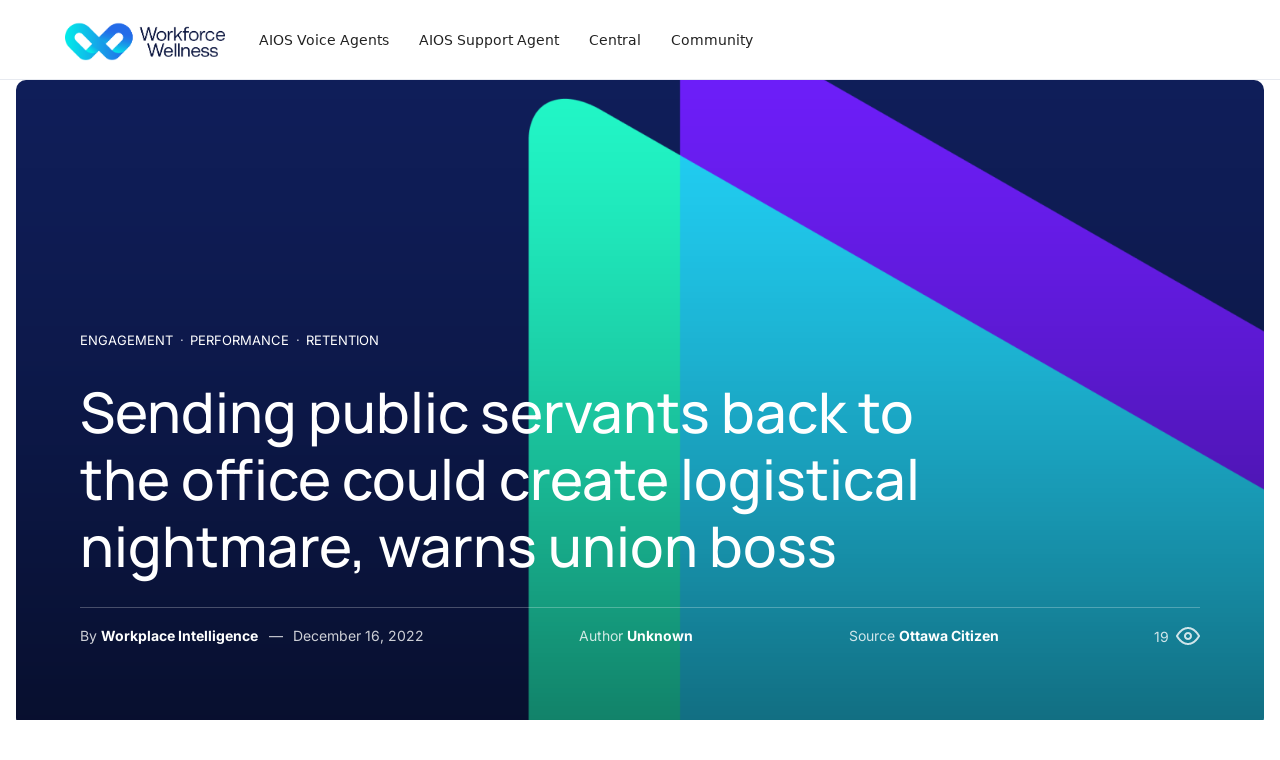

--- FILE ---
content_type: text/html; charset=UTF-8
request_url: https://resources.workforcewellness.com/sending-public-servants-back-to-the-office-could-create-logistical-nightmare-warns-union-boss/
body_size: 29903
content:
<!DOCTYPE html>
<html lang="en-US">
<head>
	<meta charset="UTF-8">
	<meta name="viewport" content="width=device-width, initial-scale=1">
	<title>Sending public servants back to the office could create logistical nightmare, warns union boss &#8211; Workforce Wellness &#8211; Resources</title>
<meta name='robots' content='max-image-preview:large' />
	<style>img:is([sizes="auto" i], [sizes^="auto," i]) { contain-intrinsic-size: 3000px 1500px }</style>
	<link rel="alternate" type="application/rss+xml" title="Workforce Wellness - Resources &raquo; Feed" href="https://resources.workforcewellness.com/feed/" />
<link rel="alternate" type="application/rss+xml" title="Workforce Wellness - Resources &raquo; Comments Feed" href="https://resources.workforcewellness.com/comments/feed/" />
<script id="wpp-js" src="https://resources.workforcewellness.com/wp-content/plugins/wordpress-popular-posts/assets/js/wpp.min.js?ver=7.3.1" data-sampling="0" data-sampling-rate="100" data-api-url="https://resources.workforcewellness.com/wp-json/wordpress-popular-posts" data-post-id="14197" data-token="0b61a13ca0" data-lang="0" data-debug="0"></script>
<link rel="alternate" type="application/rss+xml" title="Workforce Wellness - Resources &raquo; Sending public servants back to the office could create logistical nightmare, warns union boss Comments Feed" href="https://resources.workforcewellness.com/sending-public-servants-back-to-the-office-could-create-logistical-nightmare-warns-union-boss/feed/" />
<script>
window._wpemojiSettings = {"baseUrl":"https:\/\/s.w.org\/images\/core\/emoji\/16.0.1\/72x72\/","ext":".png","svgUrl":"https:\/\/s.w.org\/images\/core\/emoji\/16.0.1\/svg\/","svgExt":".svg","source":{"concatemoji":"https:\/\/resources.workforcewellness.com\/wp-includes\/js\/wp-emoji-release.min.js?ver=6.8.3"}};
/*! This file is auto-generated */
!function(s,n){var o,i,e;function c(e){try{var t={supportTests:e,timestamp:(new Date).valueOf()};sessionStorage.setItem(o,JSON.stringify(t))}catch(e){}}function p(e,t,n){e.clearRect(0,0,e.canvas.width,e.canvas.height),e.fillText(t,0,0);var t=new Uint32Array(e.getImageData(0,0,e.canvas.width,e.canvas.height).data),a=(e.clearRect(0,0,e.canvas.width,e.canvas.height),e.fillText(n,0,0),new Uint32Array(e.getImageData(0,0,e.canvas.width,e.canvas.height).data));return t.every(function(e,t){return e===a[t]})}function u(e,t){e.clearRect(0,0,e.canvas.width,e.canvas.height),e.fillText(t,0,0);for(var n=e.getImageData(16,16,1,1),a=0;a<n.data.length;a++)if(0!==n.data[a])return!1;return!0}function f(e,t,n,a){switch(t){case"flag":return n(e,"\ud83c\udff3\ufe0f\u200d\u26a7\ufe0f","\ud83c\udff3\ufe0f\u200b\u26a7\ufe0f")?!1:!n(e,"\ud83c\udde8\ud83c\uddf6","\ud83c\udde8\u200b\ud83c\uddf6")&&!n(e,"\ud83c\udff4\udb40\udc67\udb40\udc62\udb40\udc65\udb40\udc6e\udb40\udc67\udb40\udc7f","\ud83c\udff4\u200b\udb40\udc67\u200b\udb40\udc62\u200b\udb40\udc65\u200b\udb40\udc6e\u200b\udb40\udc67\u200b\udb40\udc7f");case"emoji":return!a(e,"\ud83e\udedf")}return!1}function g(e,t,n,a){var r="undefined"!=typeof WorkerGlobalScope&&self instanceof WorkerGlobalScope?new OffscreenCanvas(300,150):s.createElement("canvas"),o=r.getContext("2d",{willReadFrequently:!0}),i=(o.textBaseline="top",o.font="600 32px Arial",{});return e.forEach(function(e){i[e]=t(o,e,n,a)}),i}function t(e){var t=s.createElement("script");t.src=e,t.defer=!0,s.head.appendChild(t)}"undefined"!=typeof Promise&&(o="wpEmojiSettingsSupports",i=["flag","emoji"],n.supports={everything:!0,everythingExceptFlag:!0},e=new Promise(function(e){s.addEventListener("DOMContentLoaded",e,{once:!0})}),new Promise(function(t){var n=function(){try{var e=JSON.parse(sessionStorage.getItem(o));if("object"==typeof e&&"number"==typeof e.timestamp&&(new Date).valueOf()<e.timestamp+604800&&"object"==typeof e.supportTests)return e.supportTests}catch(e){}return null}();if(!n){if("undefined"!=typeof Worker&&"undefined"!=typeof OffscreenCanvas&&"undefined"!=typeof URL&&URL.createObjectURL&&"undefined"!=typeof Blob)try{var e="postMessage("+g.toString()+"("+[JSON.stringify(i),f.toString(),p.toString(),u.toString()].join(",")+"));",a=new Blob([e],{type:"text/javascript"}),r=new Worker(URL.createObjectURL(a),{name:"wpTestEmojiSupports"});return void(r.onmessage=function(e){c(n=e.data),r.terminate(),t(n)})}catch(e){}c(n=g(i,f,p,u))}t(n)}).then(function(e){for(var t in e)n.supports[t]=e[t],n.supports.everything=n.supports.everything&&n.supports[t],"flag"!==t&&(n.supports.everythingExceptFlag=n.supports.everythingExceptFlag&&n.supports[t]);n.supports.everythingExceptFlag=n.supports.everythingExceptFlag&&!n.supports.flag,n.DOMReady=!1,n.readyCallback=function(){n.DOMReady=!0}}).then(function(){return e}).then(function(){var e;n.supports.everything||(n.readyCallback(),(e=n.source||{}).concatemoji?t(e.concatemoji):e.wpemoji&&e.twemoji&&(t(e.twemoji),t(e.wpemoji)))}))}((window,document),window._wpemojiSettings);
</script>

<style id='wp-emoji-styles-inline-css'>

	img.wp-smiley, img.emoji {
		display: inline !important;
		border: none !important;
		box-shadow: none !important;
		height: 1em !important;
		width: 1em !important;
		margin: 0 0.07em !important;
		vertical-align: -0.1em !important;
		background: none !important;
		padding: 0 !important;
	}
</style>
<link rel='stylesheet' id='wp-block-library-css' href='https://resources.workforcewellness.com/wp-includes/css/dist/block-library/style.min.css?ver=6.8.3' media='all' />
<style id='wp-block-library-theme-inline-css'>
.wp-block-audio :where(figcaption){color:#555;font-size:13px;text-align:center}.is-dark-theme .wp-block-audio :where(figcaption){color:#ffffffa6}.wp-block-audio{margin:0 0 1em}.wp-block-code{border:1px solid #ccc;border-radius:4px;font-family:Menlo,Consolas,monaco,monospace;padding:.8em 1em}.wp-block-embed :where(figcaption){color:#555;font-size:13px;text-align:center}.is-dark-theme .wp-block-embed :where(figcaption){color:#ffffffa6}.wp-block-embed{margin:0 0 1em}.blocks-gallery-caption{color:#555;font-size:13px;text-align:center}.is-dark-theme .blocks-gallery-caption{color:#ffffffa6}:root :where(.wp-block-image figcaption){color:#555;font-size:13px;text-align:center}.is-dark-theme :root :where(.wp-block-image figcaption){color:#ffffffa6}.wp-block-image{margin:0 0 1em}.wp-block-pullquote{border-bottom:4px solid;border-top:4px solid;color:currentColor;margin-bottom:1.75em}.wp-block-pullquote cite,.wp-block-pullquote footer,.wp-block-pullquote__citation{color:currentColor;font-size:.8125em;font-style:normal;text-transform:uppercase}.wp-block-quote{border-left:.25em solid;margin:0 0 1.75em;padding-left:1em}.wp-block-quote cite,.wp-block-quote footer{color:currentColor;font-size:.8125em;font-style:normal;position:relative}.wp-block-quote:where(.has-text-align-right){border-left:none;border-right:.25em solid;padding-left:0;padding-right:1em}.wp-block-quote:where(.has-text-align-center){border:none;padding-left:0}.wp-block-quote.is-large,.wp-block-quote.is-style-large,.wp-block-quote:where(.is-style-plain){border:none}.wp-block-search .wp-block-search__label{font-weight:700}.wp-block-search__button{border:1px solid #ccc;padding:.375em .625em}:where(.wp-block-group.has-background){padding:1.25em 2.375em}.wp-block-separator.has-css-opacity{opacity:.4}.wp-block-separator{border:none;border-bottom:2px solid;margin-left:auto;margin-right:auto}.wp-block-separator.has-alpha-channel-opacity{opacity:1}.wp-block-separator:not(.is-style-wide):not(.is-style-dots){width:100px}.wp-block-separator.has-background:not(.is-style-dots){border-bottom:none;height:1px}.wp-block-separator.has-background:not(.is-style-wide):not(.is-style-dots){height:2px}.wp-block-table{margin:0 0 1em}.wp-block-table td,.wp-block-table th{word-break:normal}.wp-block-table :where(figcaption){color:#555;font-size:13px;text-align:center}.is-dark-theme .wp-block-table :where(figcaption){color:#ffffffa6}.wp-block-video :where(figcaption){color:#555;font-size:13px;text-align:center}.is-dark-theme .wp-block-video :where(figcaption){color:#ffffffa6}.wp-block-video{margin:0 0 1em}:root :where(.wp-block-template-part.has-background){margin-bottom:0;margin-top:0;padding:1.25em 2.375em}
</style>
<style id='classic-theme-styles-inline-css'>
/*! This file is auto-generated */
.wp-block-button__link{color:#fff;background-color:#32373c;border-radius:9999px;box-shadow:none;text-decoration:none;padding:calc(.667em + 2px) calc(1.333em + 2px);font-size:1.125em}.wp-block-file__button{background:#32373c;color:#fff;text-decoration:none}
</style>
<style id='cost-calculator-builder-calculator-selector-style-inline-css'>
/*!***************************************************************************************************************************************************************************************************************************************!*\
  !*** css ./node_modules/css-loader/dist/cjs.js??ruleSet[1].rules[4].use[1]!./node_modules/postcss-loader/dist/cjs.js??ruleSet[1].rules[4].use[2]!./node_modules/sass-loader/dist/cjs.js??ruleSet[1].rules[4].use[3]!./src/style.scss ***!
  \***************************************************************************************************************************************************************************************************************************************/
.ccb-gutenberg-block {
  padding: 20px;
  border: 1px solid black;
}
.ccb-gutenberg-block__header {
  display: flex;
  align-items: center;
  margin-bottom: 20px;
}
.ccb-gutenberg-block__icon {
  margin-right: 20px;
}

/*# sourceMappingURL=style-index.css.map*/
</style>
<style id='global-styles-inline-css'>
:root{--wp--preset--aspect-ratio--square: 1;--wp--preset--aspect-ratio--4-3: 4/3;--wp--preset--aspect-ratio--3-4: 3/4;--wp--preset--aspect-ratio--3-2: 3/2;--wp--preset--aspect-ratio--2-3: 2/3;--wp--preset--aspect-ratio--16-9: 16/9;--wp--preset--aspect-ratio--9-16: 9/16;--wp--preset--color--black: #000000;--wp--preset--color--cyan-bluish-gray: #abb8c3;--wp--preset--color--white: #ffffff;--wp--preset--color--pale-pink: #f78da7;--wp--preset--color--vivid-red: #cf2e2e;--wp--preset--color--luminous-vivid-orange: #ff6900;--wp--preset--color--luminous-vivid-amber: #fcb900;--wp--preset--color--light-green-cyan: #7bdcb5;--wp--preset--color--vivid-green-cyan: #00d084;--wp--preset--color--pale-cyan-blue: #8ed1fc;--wp--preset--color--vivid-cyan-blue: #0693e3;--wp--preset--color--vivid-purple: #9b51e0;--wp--preset--gradient--vivid-cyan-blue-to-vivid-purple: linear-gradient(135deg,rgba(6,147,227,1) 0%,rgb(155,81,224) 100%);--wp--preset--gradient--light-green-cyan-to-vivid-green-cyan: linear-gradient(135deg,rgb(122,220,180) 0%,rgb(0,208,130) 100%);--wp--preset--gradient--luminous-vivid-amber-to-luminous-vivid-orange: linear-gradient(135deg,rgba(252,185,0,1) 0%,rgba(255,105,0,1) 100%);--wp--preset--gradient--luminous-vivid-orange-to-vivid-red: linear-gradient(135deg,rgba(255,105,0,1) 0%,rgb(207,46,46) 100%);--wp--preset--gradient--very-light-gray-to-cyan-bluish-gray: linear-gradient(135deg,rgb(238,238,238) 0%,rgb(169,184,195) 100%);--wp--preset--gradient--cool-to-warm-spectrum: linear-gradient(135deg,rgb(74,234,220) 0%,rgb(151,120,209) 20%,rgb(207,42,186) 40%,rgb(238,44,130) 60%,rgb(251,105,98) 80%,rgb(254,248,76) 100%);--wp--preset--gradient--blush-light-purple: linear-gradient(135deg,rgb(255,206,236) 0%,rgb(152,150,240) 100%);--wp--preset--gradient--blush-bordeaux: linear-gradient(135deg,rgb(254,205,165) 0%,rgb(254,45,45) 50%,rgb(107,0,62) 100%);--wp--preset--gradient--luminous-dusk: linear-gradient(135deg,rgb(255,203,112) 0%,rgb(199,81,192) 50%,rgb(65,88,208) 100%);--wp--preset--gradient--pale-ocean: linear-gradient(135deg,rgb(255,245,203) 0%,rgb(182,227,212) 50%,rgb(51,167,181) 100%);--wp--preset--gradient--electric-grass: linear-gradient(135deg,rgb(202,248,128) 0%,rgb(113,206,126) 100%);--wp--preset--gradient--midnight: linear-gradient(135deg,rgb(2,3,129) 0%,rgb(40,116,252) 100%);--wp--preset--font-size--small: 14px;--wp--preset--font-size--medium: 20px;--wp--preset--font-size--large: 23px;--wp--preset--font-size--x-large: 42px;--wp--preset--font-size--normal: 18px;--wp--preset--font-size--huge: 35px;--wp--preset--spacing--20: 0.44rem;--wp--preset--spacing--30: 0.67rem;--wp--preset--spacing--40: 1rem;--wp--preset--spacing--50: 1.5rem;--wp--preset--spacing--60: 2.25rem;--wp--preset--spacing--70: 3.38rem;--wp--preset--spacing--80: 5.06rem;--wp--preset--shadow--natural: 6px 6px 9px rgba(0, 0, 0, 0.2);--wp--preset--shadow--deep: 12px 12px 50px rgba(0, 0, 0, 0.4);--wp--preset--shadow--sharp: 6px 6px 0px rgba(0, 0, 0, 0.2);--wp--preset--shadow--outlined: 6px 6px 0px -3px rgba(255, 255, 255, 1), 6px 6px rgba(0, 0, 0, 1);--wp--preset--shadow--crisp: 6px 6px 0px rgba(0, 0, 0, 1);}:where(.is-layout-flex){gap: 0.5em;}:where(.is-layout-grid){gap: 0.5em;}body .is-layout-flex{display: flex;}.is-layout-flex{flex-wrap: wrap;align-items: center;}.is-layout-flex > :is(*, div){margin: 0;}body .is-layout-grid{display: grid;}.is-layout-grid > :is(*, div){margin: 0;}:where(.wp-block-columns.is-layout-flex){gap: 2em;}:where(.wp-block-columns.is-layout-grid){gap: 2em;}:where(.wp-block-post-template.is-layout-flex){gap: 1.25em;}:where(.wp-block-post-template.is-layout-grid){gap: 1.25em;}.has-black-color{color: var(--wp--preset--color--black) !important;}.has-cyan-bluish-gray-color{color: var(--wp--preset--color--cyan-bluish-gray) !important;}.has-white-color{color: var(--wp--preset--color--white) !important;}.has-pale-pink-color{color: var(--wp--preset--color--pale-pink) !important;}.has-vivid-red-color{color: var(--wp--preset--color--vivid-red) !important;}.has-luminous-vivid-orange-color{color: var(--wp--preset--color--luminous-vivid-orange) !important;}.has-luminous-vivid-amber-color{color: var(--wp--preset--color--luminous-vivid-amber) !important;}.has-light-green-cyan-color{color: var(--wp--preset--color--light-green-cyan) !important;}.has-vivid-green-cyan-color{color: var(--wp--preset--color--vivid-green-cyan) !important;}.has-pale-cyan-blue-color{color: var(--wp--preset--color--pale-cyan-blue) !important;}.has-vivid-cyan-blue-color{color: var(--wp--preset--color--vivid-cyan-blue) !important;}.has-vivid-purple-color{color: var(--wp--preset--color--vivid-purple) !important;}.has-black-background-color{background-color: var(--wp--preset--color--black) !important;}.has-cyan-bluish-gray-background-color{background-color: var(--wp--preset--color--cyan-bluish-gray) !important;}.has-white-background-color{background-color: var(--wp--preset--color--white) !important;}.has-pale-pink-background-color{background-color: var(--wp--preset--color--pale-pink) !important;}.has-vivid-red-background-color{background-color: var(--wp--preset--color--vivid-red) !important;}.has-luminous-vivid-orange-background-color{background-color: var(--wp--preset--color--luminous-vivid-orange) !important;}.has-luminous-vivid-amber-background-color{background-color: var(--wp--preset--color--luminous-vivid-amber) !important;}.has-light-green-cyan-background-color{background-color: var(--wp--preset--color--light-green-cyan) !important;}.has-vivid-green-cyan-background-color{background-color: var(--wp--preset--color--vivid-green-cyan) !important;}.has-pale-cyan-blue-background-color{background-color: var(--wp--preset--color--pale-cyan-blue) !important;}.has-vivid-cyan-blue-background-color{background-color: var(--wp--preset--color--vivid-cyan-blue) !important;}.has-vivid-purple-background-color{background-color: var(--wp--preset--color--vivid-purple) !important;}.has-black-border-color{border-color: var(--wp--preset--color--black) !important;}.has-cyan-bluish-gray-border-color{border-color: var(--wp--preset--color--cyan-bluish-gray) !important;}.has-white-border-color{border-color: var(--wp--preset--color--white) !important;}.has-pale-pink-border-color{border-color: var(--wp--preset--color--pale-pink) !important;}.has-vivid-red-border-color{border-color: var(--wp--preset--color--vivid-red) !important;}.has-luminous-vivid-orange-border-color{border-color: var(--wp--preset--color--luminous-vivid-orange) !important;}.has-luminous-vivid-amber-border-color{border-color: var(--wp--preset--color--luminous-vivid-amber) !important;}.has-light-green-cyan-border-color{border-color: var(--wp--preset--color--light-green-cyan) !important;}.has-vivid-green-cyan-border-color{border-color: var(--wp--preset--color--vivid-green-cyan) !important;}.has-pale-cyan-blue-border-color{border-color: var(--wp--preset--color--pale-cyan-blue) !important;}.has-vivid-cyan-blue-border-color{border-color: var(--wp--preset--color--vivid-cyan-blue) !important;}.has-vivid-purple-border-color{border-color: var(--wp--preset--color--vivid-purple) !important;}.has-vivid-cyan-blue-to-vivid-purple-gradient-background{background: var(--wp--preset--gradient--vivid-cyan-blue-to-vivid-purple) !important;}.has-light-green-cyan-to-vivid-green-cyan-gradient-background{background: var(--wp--preset--gradient--light-green-cyan-to-vivid-green-cyan) !important;}.has-luminous-vivid-amber-to-luminous-vivid-orange-gradient-background{background: var(--wp--preset--gradient--luminous-vivid-amber-to-luminous-vivid-orange) !important;}.has-luminous-vivid-orange-to-vivid-red-gradient-background{background: var(--wp--preset--gradient--luminous-vivid-orange-to-vivid-red) !important;}.has-very-light-gray-to-cyan-bluish-gray-gradient-background{background: var(--wp--preset--gradient--very-light-gray-to-cyan-bluish-gray) !important;}.has-cool-to-warm-spectrum-gradient-background{background: var(--wp--preset--gradient--cool-to-warm-spectrum) !important;}.has-blush-light-purple-gradient-background{background: var(--wp--preset--gradient--blush-light-purple) !important;}.has-blush-bordeaux-gradient-background{background: var(--wp--preset--gradient--blush-bordeaux) !important;}.has-luminous-dusk-gradient-background{background: var(--wp--preset--gradient--luminous-dusk) !important;}.has-pale-ocean-gradient-background{background: var(--wp--preset--gradient--pale-ocean) !important;}.has-electric-grass-gradient-background{background: var(--wp--preset--gradient--electric-grass) !important;}.has-midnight-gradient-background{background: var(--wp--preset--gradient--midnight) !important;}.has-small-font-size{font-size: var(--wp--preset--font-size--small) !important;}.has-medium-font-size{font-size: var(--wp--preset--font-size--medium) !important;}.has-large-font-size{font-size: var(--wp--preset--font-size--large) !important;}.has-x-large-font-size{font-size: var(--wp--preset--font-size--x-large) !important;}
:where(.wp-block-post-template.is-layout-flex){gap: 1.25em;}:where(.wp-block-post-template.is-layout-grid){gap: 1.25em;}
:where(.wp-block-columns.is-layout-flex){gap: 2em;}:where(.wp-block-columns.is-layout-grid){gap: 2em;}
:root :where(.wp-block-pullquote){font-size: 1.5em;line-height: 1.6;}
</style>
<link rel='stylesheet' id='contact-form-7-css' href='https://resources.workforcewellness.com/wp-content/plugins/contact-form-7/includes/css/styles.css?ver=6.1.1' media='all' />
<link rel='stylesheet' id='wpgsi-css' href='https://resources.workforcewellness.com/wp-content/plugins/wpgsi/public/css/wpgsi-public.css?ver=3.8.3' media='all' />
<link rel='stylesheet' id='megamenu-css' href='https://resources.workforcewellness.com/wp-content/uploads/maxmegamenu/style.css?ver=c047ed' media='all' />
<link rel='stylesheet' id='dashicons-css' href='https://resources.workforcewellness.com/wp-includes/css/dashicons.min.css?ver=6.8.3' media='all' />
<link rel='stylesheet' id='wordpress-popular-posts-css-css' href='https://resources.workforcewellness.com/wp-content/plugins/wordpress-popular-posts/assets/css/wpp.css?ver=7.3.1' media='all' />
<link rel='stylesheet' id='bootstrap-css' href='https://resources.workforcewellness.com/wp-content/themes/nomady/vendors/bootstrap/bootstrap.min.css?ver=4.5.3' media='all' />
<link rel='stylesheet' id='flickity-css' href='https://resources.workforcewellness.com/wp-content/themes/nomady/vendors/flickity/flickity.min.css?ver=2.1.2' media='all' />
<link rel='stylesheet' id='photoswipe-css' href='https://resources.workforcewellness.com/wp-content/themes/nomady/vendors/photoswipe/photoswipe.css?ver=4.1.3' media='all' />
<link rel='stylesheet' id='photoswipe-skin-css' href='https://resources.workforcewellness.com/wp-content/themes/nomady/vendors/photoswipe/default-skin/default-skin.css?ver=4.1.3' media='all' />
<link rel='stylesheet' id='slick-css' href='https://resources.workforcewellness.com/wp-content/themes/nomady/vendors/slick/slick.css?ver=1.8.0' media='all' />
<link rel='stylesheet' id='swiper-css' href='https://resources.workforcewellness.com/wp-content/plugins/elementor/assets/lib/swiper/v8/css/swiper.min.css?ver=8.4.5' media='all' />
<link rel='stylesheet' id='nomady-css' href='https://resources.workforcewellness.com/wp-content/themes/nomady/style.css?ver=1.0.0' media='all' />
<link rel='stylesheet' id='mnmd-nomady-child-style-css' href='https://resources.workforcewellness.com/wp-content/themes/nomady-child/style.css?ver=1.0.0' media='all' />
<script src="https://resources.workforcewellness.com/wp-includes/js/jquery/jquery.min.js?ver=3.7.1" id="jquery-core-js"></script>
<script src="https://resources.workforcewellness.com/wp-includes/js/jquery/jquery-migrate.min.js?ver=3.4.1" id="jquery-migrate-js"></script>
<script src="https://resources.workforcewellness.com/wp-content/plugins/wpgsi/public/js/wpgsi-public.js?ver=3.8.3" id="wpgsi-js"></script>
<link rel="https://api.w.org/" href="https://resources.workforcewellness.com/wp-json/" /><link rel="alternate" title="JSON" type="application/json" href="https://resources.workforcewellness.com/wp-json/wp/v2/posts/14197" /><link rel="EditURI" type="application/rsd+xml" title="RSD" href="https://resources.workforcewellness.com/xmlrpc.php?rsd" />
<meta name="generator" content="WordPress 6.8.3" />
<link rel="canonical" href="https://resources.workforcewellness.com/sending-public-servants-back-to-the-office-could-create-logistical-nightmare-warns-union-boss/" />
<link rel='shortlink' href='https://resources.workforcewellness.com/?p=14197' />
<link rel="alternate" title="oEmbed (JSON)" type="application/json+oembed" href="https://resources.workforcewellness.com/wp-json/oembed/1.0/embed?url=https%3A%2F%2Fresources.workforcewellness.com%2Fsending-public-servants-back-to-the-office-could-create-logistical-nightmare-warns-union-boss%2F" />
<link rel="alternate" title="oEmbed (XML)" type="text/xml+oembed" href="https://resources.workforcewellness.com/wp-json/oembed/1.0/embed?url=https%3A%2F%2Fresources.workforcewellness.com%2Fsending-public-servants-back-to-the-office-could-create-logistical-nightmare-warns-union-boss%2F&#038;format=xml" />
<script type="text/javascript">window.ccb_nonces = {"ccb_payment":"0f02c5368e","ccb_contact_form":"3067119c90","ccb_woo_checkout":"bdac202014","ccb_add_order":"1fab2d56c2","ccb_orders":"ef2f734d02","ccb_send_invoice":"37fcf0d599","ccb_get_invoice":"1980eb4142","ccb_wp_hook_nonce":"808ab9e544","ccb_razorpay_receive":"f0668af018","ccb_woocommerce_payment":"0e6b5856f9","ccb_calc_views":"6b83326511","ccb_calc_interactions":"354f021dfe"};</script>            <style id="wpp-loading-animation-styles">@-webkit-keyframes bgslide{from{background-position-x:0}to{background-position-x:-200%}}@keyframes bgslide{from{background-position-x:0}to{background-position-x:-200%}}.wpp-widget-block-placeholder,.wpp-shortcode-placeholder{margin:0 auto;width:60px;height:3px;background:#dd3737;background:linear-gradient(90deg,#dd3737 0%,#571313 10%,#dd3737 100%);background-size:200% auto;border-radius:3px;-webkit-animation:bgslide 1s infinite linear;animation:bgslide 1s infinite linear}</style>
            <meta name="generator" content="Elementor 3.33.4; features: e_font_icon_svg, additional_custom_breakpoints; settings: css_print_method-external, google_font-enabled, font_display-swap">
			<style>
				.e-con.e-parent:nth-of-type(n+4):not(.e-lazyloaded):not(.e-no-lazyload),
				.e-con.e-parent:nth-of-type(n+4):not(.e-lazyloaded):not(.e-no-lazyload) * {
					background-image: none !important;
				}
				@media screen and (max-height: 1024px) {
					.e-con.e-parent:nth-of-type(n+3):not(.e-lazyloaded):not(.e-no-lazyload),
					.e-con.e-parent:nth-of-type(n+3):not(.e-lazyloaded):not(.e-no-lazyload) * {
						background-image: none !important;
					}
				}
				@media screen and (max-height: 640px) {
					.e-con.e-parent:nth-of-type(n+2):not(.e-lazyloaded):not(.e-no-lazyload),
					.e-con.e-parent:nth-of-type(n+2):not(.e-lazyloaded):not(.e-no-lazyload) * {
						background-image: none !important;
					}
				}
			</style>
			<link rel="icon" href="https://resources.workforcewellness.com/wp-content/uploads/2023/07/cropped-ww-favicon2-32x32.png" sizes="32x32" />
<link rel="icon" href="https://resources.workforcewellness.com/wp-content/uploads/2023/07/cropped-ww-favicon2-192x192.png" sizes="192x192" />
<link rel="apple-touch-icon" href="https://resources.workforcewellness.com/wp-content/uploads/2023/07/cropped-ww-favicon2-180x180.png" />
<meta name="msapplication-TileImage" content="https://resources.workforcewellness.com/wp-content/uploads/2023/07/cropped-ww-favicon2-270x270.png" />
		<style id="wp-custom-css">
			.display-5 {
	font-size: 2rem;
	padding-top: 25px;
}

.page-title {
	font-weight: 500;
}

.mnmd-section-heading-title.mnmd-section-heading-title {
	font-weight: 500;
}

.mnmd-post-block-indexed .post-item .post-index span {
	color: #ffffff;
	opacity: 0.0;
}

/*#cst-mega-sub-menu a.mega-menu-description {
	font-size: 0.7rem;
	padding: 0px 6px;
	border: 1px solid #246BE8;
}*/

.elementor-1128 .elementor-element.elementor-element-2c870ba .mnmd-section-background {
	background-color: #F7F8F9;}

.btn {
  border-radius: 10px !important;
  border: 0px !important;
	color: #FFFFFF !important;
	background-color: #246BE8 !important;
	
}

.comment-form .form-submit input.submit  {
  border-radius: 10px !important;
  border: 0px !important;
	color: #246BE8;
	background-color: #F7F8F9 !important;
}

.comment-form .form-submit input.submit:hover  {
  border-radius: 10px !important;
  border: 0px !important;
	color: #FFFFFF !important;
	background-color: #246BE8 !important;
}

img {
  border-radius: 10px !important;
	border: 0px;
}

.post-image .carousel-item-image img {
	border-radius: 10px !important;
}

.carousel-item-image {
  border-radius: 10px !important; 
}

.background-object {
	border-radius: 10px !important;
}



.card-footer {
	border-top: solid 1px #d1e7ff !important;
}

.post-footer {
	border-top: solid 1px #d1e7ff !important;
}

.parallax-carousel-navigation-inner {
	border-top: solid 1px #d1e7ff;
}



.post-card {
	border: 0;
}

.category-item-wrapper {
	border: 0px !important;
}

a:link { 
	text-decoration: none;
	color: #246BE8;
}

a:visited { 
	text-decoration: none;
	color: #246BE8;
}

a:hover { 
	text-decoration: none;
	color: #09133D;
}

a:active { 
	text-decoration: none; 
}

a.cst-source-btn {
	border-radius: 15px;
	background: #F7F8F9 !important;
}

.navbar-btn {
	background: #FFFFFF !important;
	color: #246BE8 !important;
}

.mnmd-search-modal .search-form .search-field {
	padding-top: 100px !important;
}

.search-form .search-submit .mnmd-icon {
	padding-top: 100px !important;
}



.mnmd-search-modal .search-form .search-submit {
	background: #FFFFFF !important;
	color: #246BE8 !important;
}

.single-post-header-text  {
	margin-top: 0px;
}

.featured-slider-wrapper {
	border-radius: 10px !important;
}

.featured-slider-slides  {
	background: none;
}

.slick-slider .slick-track, .slick-slider .slick-list {
	border-radius: 10px !important;
}

.category-item-a, .category-item-a-has-background, .category-item, .background-object-cover {
	border: 0px transparent !important;
	
}

.category-item-wrapper {
	background: #FFFFFF !important;
}


.elementor-1128 .elementor-element.elementor-element-54b4088 .elementor-heading-title {
	font-weight: 400;
	font-size: clamp(3rem,2.2rem + 4vw,7rem);
	line-height: 100%;
	letter-spacing: -2.5px;
}
	
	
/*
box-shadow: rgba(36, 107, 232,  0.15) 0px 38px 70px 0px

With Shadow
img {
  border-radius: 10px !important;
	border: 0px;
	box-shadow: rgba(209, 231, 255, 0.2) 0px 1px 1px 0px inset, rgba(36, 107, 232, 0.2) 0px 50px 100px -20px, rgba(36, 107, 232, 0.15) 0px 30px 60px -30px !important;
}

.post-image .carousel-item-image img {
	border-radius: 10px !important;
  box-shadow: rgba(209, 231, 255, 0.2) 0px 1px 1px 0px inset, rgba(36, 107, 232, 0.2) 0px 50px 100px -20px, rgba(36, 107, 232, 0.15) 0px 30px 60px -30px !important;
}

.carousel-item-image {
  border-radius: 10px !important;  
	box-shadow: rgba(209, 231, 255, 0.2) 0px 1px 1px 0px inset, rgba(36, 107, 232, 0.2) 0px 50px 100px -20px, rgba(36, 107, 232, 0.15) 0px 30px 60px -30px !important;
}

.background-object {
	border-radius: 10px !important;
  box-shadow: rgba(209, 231, 255, 0.2) 0px 1px 1px 0px inset, rgba(36, 107, 232, 0.2) 0px 50px 100px -20px, rgba(36, 107, 232, 0.15) 0px 30px 60px -30px !important;
}

.card-img-top {
  box-shadow: rgba(209, 231, 255, 0.2) 0px 1px 1px 0px inset, rgba(36, 107, 232, 0.2) 0px 50px 100px -20px, rgba(36, 107, 232, 0.15) 0px 30px 60px -30px !important;
}


*/



		</style>
		<style id="nomady-inline-css">
    			.post-body-copy .has-drop-cap:first-letter {
    				font-size: 5.6em;
    				line-height: 0.75;
    				margin-top: 0.10267857142857em;
    			}
    			@media (min-width: 576px) {
    				.post-body-copy .has-drop-cap:first-letter {
    					font-size: 5.8666666666667em;
    					line-height: 0.75;
    					margin-top: 0.10369318181818em;
    				}
    			}.post-navigation .nav-previous a:before { background-image: url("https://resources.workforcewellness.com/wp-content/themes/nomady/assets/svg-icons/arrow-left.svg"); }.post-navigation .nav-next a:before { background-image: url("https://resources.workforcewellness.com/wp-content/themes/nomady/assets/svg-icons/arrow-right.svg"); }.comments-area .comment-body .comment-reply-link:before { background-image: url("https://resources.workforcewellness.com/wp-content/themes/nomady/assets/svg-icons/reply.svg"); }.comments-area .comment.bypostauthor .comment-author .fn:after { content: "Author"; }</style><style id="kirki-inline-styles">.primary-color, .st-btn-primary:hover, .st-btn-primary:focus, .st-btn-primary:active, a.st-btn-primary:hover, a.st-btn-primary:focus, a.st-btn-primary:active, .st-btn-secondary, a.st-btn-secondary, .st-btn-secondary:disabled, .st-btn-secondary.disabled, a.st-btn-secondary.disabled, .mnmd-post-block-indexed .post-item .post-index span, .widget.popular-posts .wpp-list:not(.wpp-list-with-thumbnails) > li:before, .comment-form .form-submit input.submit:hover, .comment-form .form-submit input.submit:focus, .comment-form .form-submit input.submit:active{color:#246be8;}.primary-color-bg, .st-btn-primary, a.st-btn-primary, .st-btn-secondary:hover, .st-btn-secondary:focus, .st-btn-secondary:active, a.st-btn-secondary:hover, a.st-btn-secondary:focus, a.st-btn-secondary:active, .btn.st-btn-outline:before, .links-section-default.links-section-3-column .link-item-text:before, .link-item-b:hover:before, .link-item-c:hover:before, .comment-form .form-submit input.submit, .comment-form .form-submit input.submit, .comment-form .form-submit input.submit{background-color:#246be8;}.st-btn-primary, a.st-btn-primary, .st-btn-primary:hover, .st-btn-primary:focus, .st-btn-primary:active, a.st-btn-primary:hover, a.st-btn-primary:focus, a.st-btn-primary:active, .st-btn-secondary, a.st-btn-secondary, .st-btn-secondary:hover, .st-btn-secondary:focus, .st-btn-secondary:active, .st-btn-secondary:disabled, .st-btn-secondary.disabled, a.btn.st-btn-secondary.disabled, .category-item-c:hover .category-item-inner, .mnmd-post-block-indexed .post-item .post-index.post-index-circle span, .comment-form .form-submit input.submit, .comment-form .form-submit input.submit:hover, .comment-form .form-submit input.submit:focus, .comment-form .form-submit input.submit:active{border-color:#246be8;}.post-card-background.has-post-thumbnail.sticky .post-title a{background:linear-gradient(180deg, rgba(255,255,255,0) 65%, #246be8 65%);;}.secondary-color{color:#f7f8f9;}.st-btn-primary:hover, .st-btn-primary:focus, .st-btn-primary:active, a.st-btn-primary:hover, a.st-btn-primary:focus, a.st-btn-primary:active, .st-btn-secondary, a.st-btn-secondary, .st-btn-secondary:disabled, .st-btn-secondary.disabled, a.st-btn-secondary.disabled, .comments-number-bubble, .category-item-a, .widget_calendar caption, .wp-block-calendar table caption, .widget_calendar #today:before, .wp-block-calendar #today:before, .widget_search .search-submit, .wp-block-search .wp-block-search__button, .comment-form .form-submit input.submit:hover, .comment-form .form-submit input.submit:focus, .comment-form .form-submit input.submit:active, .mnmd-offcanvas .offcanvas-social, .single-related-posts-section.mnmd-section-has-background .mnmd-section-background{background-color:#f7f8f9;}.comments-number-bubble:after{border-top-color:#f7f8f9;}.post-item.sticky .post-title a{background:linear-gradient(180deg, rgba(255,255,255,0) 65%, #f7f8f9 65%);;}.mnmd-post-block-indexed .post-item .post-index{-webkit-text-shadow:.2em .2em #f7f8f9;;-moz-text-shadow:.2em .2em #f7f8f9;;text-shadow:.2em .2em #f7f8f9;;}body, .font-default, .widget-calendar, .wp-block-calendar, .wp-block-tag-cloud a, .elementor-widget-text-editor{font-weight:400;}.navigation, .font-navigation{font-weight:400;}h1, h2, h3, h4, h5, h6, .h1, .h2, .h3, .h4, .h5, .h6, .heading-font, .font-heading, .comment-author .fn, .widget_calendar caption, .wp-block-calendar table caption, .wp-block-latest-comments__comment-meta, .widget_recent_entries li a, .wp-block-latest-posts li a, .widget_pages ul, .widget_rss li a, .wp-block-rss__item-title{font-family:Manrope;font-weight:500;}label, button, input[type=submit], figcaption, .navbar-btn, .font-meta, .meta-font, .post-meta, .post-tag, .category-item-title, .post-read-more, .comment-reply-title, .comment-meta, .comment .reply, .comments-area .comment.bypostauthor .comment-author .fn:after, .wp-caption, .gallery-caption, .widget-title, .btn, .mnmd-section-heading, .widget_archive ul, .widget_archive select, .wp-block-archives, .wp-block-archives-dropdown select, .wp-block-button__link, .widget_categories ul, .widget_categories select, .wp-block-categories, .wp-block-categories select, .wp-block-file__button, .wp-block-quote__citation, .wp-block-quote cite, .wp-block-quote footer, .wp-block-pullquote p, .wp-block-pullquote__citation, .wp-block-pullquote cite, .wp-block-pullquote footer, .wp-block-latest-comments__comment-date, .widget_meta ul, .widget_nav_menu ul, .widget_recent_entries .post-date, .wp-block-latest-posts__post-author, .wp-block-latest-posts__post-date, .wp-block-rss__item-author, .wp-block-rss__item-publish-date, .wp-block-search__button{font-family:Inter;font-weight:400;}.font-body-text{font-family:Inter;font-size:18px;font-weight:400;line-height:1.7;}.has-small-font-size{font-size:calc(18px * .8);}.has-large-font-size{font-size:calc(18px * 1.25);}.has-huge-font-size{font-size:calc(18px * 1.953);}.post-lead{font-size:calc(18px * 1.125);line-height:calc(1.7 * .9375);}.site-header:not(.site-header-fixed) .site-header-logo .site-branding-image img{width:190px;}.site-header:not(.site-header-fixed) .site-header-logo{padding-top:10px;padding-bottom:10px;}.site-header-fixed .site-header-logo .site-branding-image img{height:45px;}.offcanvas-logo .site-branding-image{padding-top:0px;padding-bottom:0px;padding-left:0px;padding-right:0px;}.site-footer-content{background:#f5f5f5;background-color:#f5f5f5;background-repeat:no-repeat;background-position:center center;background-attachment:scroll;-webkit-background-size:cover;-moz-background-size:cover;-ms-background-size:cover;-o-background-size:cover;background-size:cover;}.single-related-posts-section.mnmd-section-has-background .mnmd-section-background{background:rgba(245,245,245,1);background-color:rgba(245,245,245,1);background-repeat:no-repeat;background-position:center center;background-attachment:scroll;-webkit-background-size:cover;-moz-background-size:cover;-ms-background-size:cover;-o-background-size:cover;background-size:cover;}@media (max-width: 575.98px){.font-body-text{font-size:16px;line-height:1.6;}.has-small-font-size{font-size:calc(16px * .8);}.has-large-font-size{font-size:calc(16px * 1.25);}.has-huge-font-size{font-size:calc(16px * 1.953);}.post-lead{font-size:calc(16px * 1.125);line-height:calc(1.6 * .9375);}.site-header:not(.site-header-fixed) .site-header-logo .site-branding-image img{width:140px;}.site-header:not(.site-header-fixed) .site-header-logo{padding-top:0px;padding-bottom:0px;padding-left:0px;padding-right:0px;}}@media (min-width: 576px) and (max-width: 1199.98px){.site-header:not(.site-header-fixed) .site-header-logo .site-branding-image img{width:150px;}}@media (max-width: 1199.98px){.site-header:not(.site-header-fixed) .site-header-logo{padding-top:10px;padding-bottom:10px;}}/* cyrillic-ext */
@font-face {
  font-family: 'Manrope';
  font-style: normal;
  font-weight: 400;
  font-display: swap;
  src: url(https://resources.workforcewellness.com/wp-content/fonts/manrope/xn7gYHE41ni1AdIRggqxSuXd.woff2) format('woff2');
  unicode-range: U+0460-052F, U+1C80-1C8A, U+20B4, U+2DE0-2DFF, U+A640-A69F, U+FE2E-FE2F;
}
/* cyrillic */
@font-face {
  font-family: 'Manrope';
  font-style: normal;
  font-weight: 400;
  font-display: swap;
  src: url(https://resources.workforcewellness.com/wp-content/fonts/manrope/xn7gYHE41ni1AdIRggOxSuXd.woff2) format('woff2');
  unicode-range: U+0301, U+0400-045F, U+0490-0491, U+04B0-04B1, U+2116;
}
/* greek */
@font-face {
  font-family: 'Manrope';
  font-style: normal;
  font-weight: 400;
  font-display: swap;
  src: url(https://resources.workforcewellness.com/wp-content/fonts/manrope/xn7gYHE41ni1AdIRggSxSuXd.woff2) format('woff2');
  unicode-range: U+0370-0377, U+037A-037F, U+0384-038A, U+038C, U+038E-03A1, U+03A3-03FF;
}
/* vietnamese */
@font-face {
  font-family: 'Manrope';
  font-style: normal;
  font-weight: 400;
  font-display: swap;
  src: url(https://resources.workforcewellness.com/wp-content/fonts/manrope/xn7gYHE41ni1AdIRggixSuXd.woff2) format('woff2');
  unicode-range: U+0102-0103, U+0110-0111, U+0128-0129, U+0168-0169, U+01A0-01A1, U+01AF-01B0, U+0300-0301, U+0303-0304, U+0308-0309, U+0323, U+0329, U+1EA0-1EF9, U+20AB;
}
/* latin-ext */
@font-face {
  font-family: 'Manrope';
  font-style: normal;
  font-weight: 400;
  font-display: swap;
  src: url(https://resources.workforcewellness.com/wp-content/fonts/manrope/xn7gYHE41ni1AdIRggmxSuXd.woff2) format('woff2');
  unicode-range: U+0100-02BA, U+02BD-02C5, U+02C7-02CC, U+02CE-02D7, U+02DD-02FF, U+0304, U+0308, U+0329, U+1D00-1DBF, U+1E00-1E9F, U+1EF2-1EFF, U+2020, U+20A0-20AB, U+20AD-20C0, U+2113, U+2C60-2C7F, U+A720-A7FF;
}
/* latin */
@font-face {
  font-family: 'Manrope';
  font-style: normal;
  font-weight: 400;
  font-display: swap;
  src: url(https://resources.workforcewellness.com/wp-content/fonts/manrope/xn7gYHE41ni1AdIRggexSg.woff2) format('woff2');
  unicode-range: U+0000-00FF, U+0131, U+0152-0153, U+02BB-02BC, U+02C6, U+02DA, U+02DC, U+0304, U+0308, U+0329, U+2000-206F, U+20AC, U+2122, U+2191, U+2193, U+2212, U+2215, U+FEFF, U+FFFD;
}
/* cyrillic-ext */
@font-face {
  font-family: 'Manrope';
  font-style: normal;
  font-weight: 500;
  font-display: swap;
  src: url(https://resources.workforcewellness.com/wp-content/fonts/manrope/xn7gYHE41ni1AdIRggqxSuXd.woff2) format('woff2');
  unicode-range: U+0460-052F, U+1C80-1C8A, U+20B4, U+2DE0-2DFF, U+A640-A69F, U+FE2E-FE2F;
}
/* cyrillic */
@font-face {
  font-family: 'Manrope';
  font-style: normal;
  font-weight: 500;
  font-display: swap;
  src: url(https://resources.workforcewellness.com/wp-content/fonts/manrope/xn7gYHE41ni1AdIRggOxSuXd.woff2) format('woff2');
  unicode-range: U+0301, U+0400-045F, U+0490-0491, U+04B0-04B1, U+2116;
}
/* greek */
@font-face {
  font-family: 'Manrope';
  font-style: normal;
  font-weight: 500;
  font-display: swap;
  src: url(https://resources.workforcewellness.com/wp-content/fonts/manrope/xn7gYHE41ni1AdIRggSxSuXd.woff2) format('woff2');
  unicode-range: U+0370-0377, U+037A-037F, U+0384-038A, U+038C, U+038E-03A1, U+03A3-03FF;
}
/* vietnamese */
@font-face {
  font-family: 'Manrope';
  font-style: normal;
  font-weight: 500;
  font-display: swap;
  src: url(https://resources.workforcewellness.com/wp-content/fonts/manrope/xn7gYHE41ni1AdIRggixSuXd.woff2) format('woff2');
  unicode-range: U+0102-0103, U+0110-0111, U+0128-0129, U+0168-0169, U+01A0-01A1, U+01AF-01B0, U+0300-0301, U+0303-0304, U+0308-0309, U+0323, U+0329, U+1EA0-1EF9, U+20AB;
}
/* latin-ext */
@font-face {
  font-family: 'Manrope';
  font-style: normal;
  font-weight: 500;
  font-display: swap;
  src: url(https://resources.workforcewellness.com/wp-content/fonts/manrope/xn7gYHE41ni1AdIRggmxSuXd.woff2) format('woff2');
  unicode-range: U+0100-02BA, U+02BD-02C5, U+02C7-02CC, U+02CE-02D7, U+02DD-02FF, U+0304, U+0308, U+0329, U+1D00-1DBF, U+1E00-1E9F, U+1EF2-1EFF, U+2020, U+20A0-20AB, U+20AD-20C0, U+2113, U+2C60-2C7F, U+A720-A7FF;
}
/* latin */
@font-face {
  font-family: 'Manrope';
  font-style: normal;
  font-weight: 500;
  font-display: swap;
  src: url(https://resources.workforcewellness.com/wp-content/fonts/manrope/xn7gYHE41ni1AdIRggexSg.woff2) format('woff2');
  unicode-range: U+0000-00FF, U+0131, U+0152-0153, U+02BB-02BC, U+02C6, U+02DA, U+02DC, U+0304, U+0308, U+0329, U+2000-206F, U+20AC, U+2122, U+2191, U+2193, U+2212, U+2215, U+FEFF, U+FFFD;
}
/* cyrillic-ext */
@font-face {
  font-family: 'Manrope';
  font-style: normal;
  font-weight: 700;
  font-display: swap;
  src: url(https://resources.workforcewellness.com/wp-content/fonts/manrope/xn7gYHE41ni1AdIRggqxSuXd.woff2) format('woff2');
  unicode-range: U+0460-052F, U+1C80-1C8A, U+20B4, U+2DE0-2DFF, U+A640-A69F, U+FE2E-FE2F;
}
/* cyrillic */
@font-face {
  font-family: 'Manrope';
  font-style: normal;
  font-weight: 700;
  font-display: swap;
  src: url(https://resources.workforcewellness.com/wp-content/fonts/manrope/xn7gYHE41ni1AdIRggOxSuXd.woff2) format('woff2');
  unicode-range: U+0301, U+0400-045F, U+0490-0491, U+04B0-04B1, U+2116;
}
/* greek */
@font-face {
  font-family: 'Manrope';
  font-style: normal;
  font-weight: 700;
  font-display: swap;
  src: url(https://resources.workforcewellness.com/wp-content/fonts/manrope/xn7gYHE41ni1AdIRggSxSuXd.woff2) format('woff2');
  unicode-range: U+0370-0377, U+037A-037F, U+0384-038A, U+038C, U+038E-03A1, U+03A3-03FF;
}
/* vietnamese */
@font-face {
  font-family: 'Manrope';
  font-style: normal;
  font-weight: 700;
  font-display: swap;
  src: url(https://resources.workforcewellness.com/wp-content/fonts/manrope/xn7gYHE41ni1AdIRggixSuXd.woff2) format('woff2');
  unicode-range: U+0102-0103, U+0110-0111, U+0128-0129, U+0168-0169, U+01A0-01A1, U+01AF-01B0, U+0300-0301, U+0303-0304, U+0308-0309, U+0323, U+0329, U+1EA0-1EF9, U+20AB;
}
/* latin-ext */
@font-face {
  font-family: 'Manrope';
  font-style: normal;
  font-weight: 700;
  font-display: swap;
  src: url(https://resources.workforcewellness.com/wp-content/fonts/manrope/xn7gYHE41ni1AdIRggmxSuXd.woff2) format('woff2');
  unicode-range: U+0100-02BA, U+02BD-02C5, U+02C7-02CC, U+02CE-02D7, U+02DD-02FF, U+0304, U+0308, U+0329, U+1D00-1DBF, U+1E00-1E9F, U+1EF2-1EFF, U+2020, U+20A0-20AB, U+20AD-20C0, U+2113, U+2C60-2C7F, U+A720-A7FF;
}
/* latin */
@font-face {
  font-family: 'Manrope';
  font-style: normal;
  font-weight: 700;
  font-display: swap;
  src: url(https://resources.workforcewellness.com/wp-content/fonts/manrope/xn7gYHE41ni1AdIRggexSg.woff2) format('woff2');
  unicode-range: U+0000-00FF, U+0131, U+0152-0153, U+02BB-02BC, U+02C6, U+02DA, U+02DC, U+0304, U+0308, U+0329, U+2000-206F, U+20AC, U+2122, U+2191, U+2193, U+2212, U+2215, U+FEFF, U+FFFD;
}/* cyrillic-ext */
@font-face {
  font-family: 'Inter';
  font-style: normal;
  font-weight: 300;
  font-display: swap;
  src: url(https://resources.workforcewellness.com/wp-content/fonts/inter/UcC73FwrK3iLTeHuS_nVMrMxCp50SjIa2JL7SUc.woff2) format('woff2');
  unicode-range: U+0460-052F, U+1C80-1C8A, U+20B4, U+2DE0-2DFF, U+A640-A69F, U+FE2E-FE2F;
}
/* cyrillic */
@font-face {
  font-family: 'Inter';
  font-style: normal;
  font-weight: 300;
  font-display: swap;
  src: url(https://resources.workforcewellness.com/wp-content/fonts/inter/UcC73FwrK3iLTeHuS_nVMrMxCp50SjIa0ZL7SUc.woff2) format('woff2');
  unicode-range: U+0301, U+0400-045F, U+0490-0491, U+04B0-04B1, U+2116;
}
/* greek-ext */
@font-face {
  font-family: 'Inter';
  font-style: normal;
  font-weight: 300;
  font-display: swap;
  src: url(https://resources.workforcewellness.com/wp-content/fonts/inter/UcC73FwrK3iLTeHuS_nVMrMxCp50SjIa2ZL7SUc.woff2) format('woff2');
  unicode-range: U+1F00-1FFF;
}
/* greek */
@font-face {
  font-family: 'Inter';
  font-style: normal;
  font-weight: 300;
  font-display: swap;
  src: url(https://resources.workforcewellness.com/wp-content/fonts/inter/UcC73FwrK3iLTeHuS_nVMrMxCp50SjIa1pL7SUc.woff2) format('woff2');
  unicode-range: U+0370-0377, U+037A-037F, U+0384-038A, U+038C, U+038E-03A1, U+03A3-03FF;
}
/* vietnamese */
@font-face {
  font-family: 'Inter';
  font-style: normal;
  font-weight: 300;
  font-display: swap;
  src: url(https://resources.workforcewellness.com/wp-content/fonts/inter/UcC73FwrK3iLTeHuS_nVMrMxCp50SjIa2pL7SUc.woff2) format('woff2');
  unicode-range: U+0102-0103, U+0110-0111, U+0128-0129, U+0168-0169, U+01A0-01A1, U+01AF-01B0, U+0300-0301, U+0303-0304, U+0308-0309, U+0323, U+0329, U+1EA0-1EF9, U+20AB;
}
/* latin-ext */
@font-face {
  font-family: 'Inter';
  font-style: normal;
  font-weight: 300;
  font-display: swap;
  src: url(https://resources.workforcewellness.com/wp-content/fonts/inter/UcC73FwrK3iLTeHuS_nVMrMxCp50SjIa25L7SUc.woff2) format('woff2');
  unicode-range: U+0100-02BA, U+02BD-02C5, U+02C7-02CC, U+02CE-02D7, U+02DD-02FF, U+0304, U+0308, U+0329, U+1D00-1DBF, U+1E00-1E9F, U+1EF2-1EFF, U+2020, U+20A0-20AB, U+20AD-20C0, U+2113, U+2C60-2C7F, U+A720-A7FF;
}
/* latin */
@font-face {
  font-family: 'Inter';
  font-style: normal;
  font-weight: 300;
  font-display: swap;
  src: url(https://resources.workforcewellness.com/wp-content/fonts/inter/UcC73FwrK3iLTeHuS_nVMrMxCp50SjIa1ZL7.woff2) format('woff2');
  unicode-range: U+0000-00FF, U+0131, U+0152-0153, U+02BB-02BC, U+02C6, U+02DA, U+02DC, U+0304, U+0308, U+0329, U+2000-206F, U+20AC, U+2122, U+2191, U+2193, U+2212, U+2215, U+FEFF, U+FFFD;
}
/* cyrillic-ext */
@font-face {
  font-family: 'Inter';
  font-style: normal;
  font-weight: 400;
  font-display: swap;
  src: url(https://resources.workforcewellness.com/wp-content/fonts/inter/UcC73FwrK3iLTeHuS_nVMrMxCp50SjIa2JL7SUc.woff2) format('woff2');
  unicode-range: U+0460-052F, U+1C80-1C8A, U+20B4, U+2DE0-2DFF, U+A640-A69F, U+FE2E-FE2F;
}
/* cyrillic */
@font-face {
  font-family: 'Inter';
  font-style: normal;
  font-weight: 400;
  font-display: swap;
  src: url(https://resources.workforcewellness.com/wp-content/fonts/inter/UcC73FwrK3iLTeHuS_nVMrMxCp50SjIa0ZL7SUc.woff2) format('woff2');
  unicode-range: U+0301, U+0400-045F, U+0490-0491, U+04B0-04B1, U+2116;
}
/* greek-ext */
@font-face {
  font-family: 'Inter';
  font-style: normal;
  font-weight: 400;
  font-display: swap;
  src: url(https://resources.workforcewellness.com/wp-content/fonts/inter/UcC73FwrK3iLTeHuS_nVMrMxCp50SjIa2ZL7SUc.woff2) format('woff2');
  unicode-range: U+1F00-1FFF;
}
/* greek */
@font-face {
  font-family: 'Inter';
  font-style: normal;
  font-weight: 400;
  font-display: swap;
  src: url(https://resources.workforcewellness.com/wp-content/fonts/inter/UcC73FwrK3iLTeHuS_nVMrMxCp50SjIa1pL7SUc.woff2) format('woff2');
  unicode-range: U+0370-0377, U+037A-037F, U+0384-038A, U+038C, U+038E-03A1, U+03A3-03FF;
}
/* vietnamese */
@font-face {
  font-family: 'Inter';
  font-style: normal;
  font-weight: 400;
  font-display: swap;
  src: url(https://resources.workforcewellness.com/wp-content/fonts/inter/UcC73FwrK3iLTeHuS_nVMrMxCp50SjIa2pL7SUc.woff2) format('woff2');
  unicode-range: U+0102-0103, U+0110-0111, U+0128-0129, U+0168-0169, U+01A0-01A1, U+01AF-01B0, U+0300-0301, U+0303-0304, U+0308-0309, U+0323, U+0329, U+1EA0-1EF9, U+20AB;
}
/* latin-ext */
@font-face {
  font-family: 'Inter';
  font-style: normal;
  font-weight: 400;
  font-display: swap;
  src: url(https://resources.workforcewellness.com/wp-content/fonts/inter/UcC73FwrK3iLTeHuS_nVMrMxCp50SjIa25L7SUc.woff2) format('woff2');
  unicode-range: U+0100-02BA, U+02BD-02C5, U+02C7-02CC, U+02CE-02D7, U+02DD-02FF, U+0304, U+0308, U+0329, U+1D00-1DBF, U+1E00-1E9F, U+1EF2-1EFF, U+2020, U+20A0-20AB, U+20AD-20C0, U+2113, U+2C60-2C7F, U+A720-A7FF;
}
/* latin */
@font-face {
  font-family: 'Inter';
  font-style: normal;
  font-weight: 400;
  font-display: swap;
  src: url(https://resources.workforcewellness.com/wp-content/fonts/inter/UcC73FwrK3iLTeHuS_nVMrMxCp50SjIa1ZL7.woff2) format('woff2');
  unicode-range: U+0000-00FF, U+0131, U+0152-0153, U+02BB-02BC, U+02C6, U+02DA, U+02DC, U+0304, U+0308, U+0329, U+2000-206F, U+20AC, U+2122, U+2191, U+2193, U+2212, U+2215, U+FEFF, U+FFFD;
}
/* cyrillic-ext */
@font-face {
  font-family: 'Inter';
  font-style: normal;
  font-weight: 700;
  font-display: swap;
  src: url(https://resources.workforcewellness.com/wp-content/fonts/inter/UcC73FwrK3iLTeHuS_nVMrMxCp50SjIa2JL7SUc.woff2) format('woff2');
  unicode-range: U+0460-052F, U+1C80-1C8A, U+20B4, U+2DE0-2DFF, U+A640-A69F, U+FE2E-FE2F;
}
/* cyrillic */
@font-face {
  font-family: 'Inter';
  font-style: normal;
  font-weight: 700;
  font-display: swap;
  src: url(https://resources.workforcewellness.com/wp-content/fonts/inter/UcC73FwrK3iLTeHuS_nVMrMxCp50SjIa0ZL7SUc.woff2) format('woff2');
  unicode-range: U+0301, U+0400-045F, U+0490-0491, U+04B0-04B1, U+2116;
}
/* greek-ext */
@font-face {
  font-family: 'Inter';
  font-style: normal;
  font-weight: 700;
  font-display: swap;
  src: url(https://resources.workforcewellness.com/wp-content/fonts/inter/UcC73FwrK3iLTeHuS_nVMrMxCp50SjIa2ZL7SUc.woff2) format('woff2');
  unicode-range: U+1F00-1FFF;
}
/* greek */
@font-face {
  font-family: 'Inter';
  font-style: normal;
  font-weight: 700;
  font-display: swap;
  src: url(https://resources.workforcewellness.com/wp-content/fonts/inter/UcC73FwrK3iLTeHuS_nVMrMxCp50SjIa1pL7SUc.woff2) format('woff2');
  unicode-range: U+0370-0377, U+037A-037F, U+0384-038A, U+038C, U+038E-03A1, U+03A3-03FF;
}
/* vietnamese */
@font-face {
  font-family: 'Inter';
  font-style: normal;
  font-weight: 700;
  font-display: swap;
  src: url(https://resources.workforcewellness.com/wp-content/fonts/inter/UcC73FwrK3iLTeHuS_nVMrMxCp50SjIa2pL7SUc.woff2) format('woff2');
  unicode-range: U+0102-0103, U+0110-0111, U+0128-0129, U+0168-0169, U+01A0-01A1, U+01AF-01B0, U+0300-0301, U+0303-0304, U+0308-0309, U+0323, U+0329, U+1EA0-1EF9, U+20AB;
}
/* latin-ext */
@font-face {
  font-family: 'Inter';
  font-style: normal;
  font-weight: 700;
  font-display: swap;
  src: url(https://resources.workforcewellness.com/wp-content/fonts/inter/UcC73FwrK3iLTeHuS_nVMrMxCp50SjIa25L7SUc.woff2) format('woff2');
  unicode-range: U+0100-02BA, U+02BD-02C5, U+02C7-02CC, U+02CE-02D7, U+02DD-02FF, U+0304, U+0308, U+0329, U+1D00-1DBF, U+1E00-1E9F, U+1EF2-1EFF, U+2020, U+20A0-20AB, U+20AD-20C0, U+2113, U+2C60-2C7F, U+A720-A7FF;
}
/* latin */
@font-face {
  font-family: 'Inter';
  font-style: normal;
  font-weight: 700;
  font-display: swap;
  src: url(https://resources.workforcewellness.com/wp-content/fonts/inter/UcC73FwrK3iLTeHuS_nVMrMxCp50SjIa1ZL7.woff2) format('woff2');
  unicode-range: U+0000-00FF, U+0131, U+0152-0153, U+02BB-02BC, U+02C6, U+02DA, U+02DC, U+0304, U+0308, U+0329, U+2000-206F, U+20AC, U+2122, U+2191, U+2193, U+2212, U+2215, U+FEFF, U+FFFD;
}/* cyrillic-ext */
@font-face {
  font-family: 'Manrope';
  font-style: normal;
  font-weight: 400;
  font-display: swap;
  src: url(https://resources.workforcewellness.com/wp-content/fonts/manrope/xn7gYHE41ni1AdIRggqxSuXd.woff2) format('woff2');
  unicode-range: U+0460-052F, U+1C80-1C8A, U+20B4, U+2DE0-2DFF, U+A640-A69F, U+FE2E-FE2F;
}
/* cyrillic */
@font-face {
  font-family: 'Manrope';
  font-style: normal;
  font-weight: 400;
  font-display: swap;
  src: url(https://resources.workforcewellness.com/wp-content/fonts/manrope/xn7gYHE41ni1AdIRggOxSuXd.woff2) format('woff2');
  unicode-range: U+0301, U+0400-045F, U+0490-0491, U+04B0-04B1, U+2116;
}
/* greek */
@font-face {
  font-family: 'Manrope';
  font-style: normal;
  font-weight: 400;
  font-display: swap;
  src: url(https://resources.workforcewellness.com/wp-content/fonts/manrope/xn7gYHE41ni1AdIRggSxSuXd.woff2) format('woff2');
  unicode-range: U+0370-0377, U+037A-037F, U+0384-038A, U+038C, U+038E-03A1, U+03A3-03FF;
}
/* vietnamese */
@font-face {
  font-family: 'Manrope';
  font-style: normal;
  font-weight: 400;
  font-display: swap;
  src: url(https://resources.workforcewellness.com/wp-content/fonts/manrope/xn7gYHE41ni1AdIRggixSuXd.woff2) format('woff2');
  unicode-range: U+0102-0103, U+0110-0111, U+0128-0129, U+0168-0169, U+01A0-01A1, U+01AF-01B0, U+0300-0301, U+0303-0304, U+0308-0309, U+0323, U+0329, U+1EA0-1EF9, U+20AB;
}
/* latin-ext */
@font-face {
  font-family: 'Manrope';
  font-style: normal;
  font-weight: 400;
  font-display: swap;
  src: url(https://resources.workforcewellness.com/wp-content/fonts/manrope/xn7gYHE41ni1AdIRggmxSuXd.woff2) format('woff2');
  unicode-range: U+0100-02BA, U+02BD-02C5, U+02C7-02CC, U+02CE-02D7, U+02DD-02FF, U+0304, U+0308, U+0329, U+1D00-1DBF, U+1E00-1E9F, U+1EF2-1EFF, U+2020, U+20A0-20AB, U+20AD-20C0, U+2113, U+2C60-2C7F, U+A720-A7FF;
}
/* latin */
@font-face {
  font-family: 'Manrope';
  font-style: normal;
  font-weight: 400;
  font-display: swap;
  src: url(https://resources.workforcewellness.com/wp-content/fonts/manrope/xn7gYHE41ni1AdIRggexSg.woff2) format('woff2');
  unicode-range: U+0000-00FF, U+0131, U+0152-0153, U+02BB-02BC, U+02C6, U+02DA, U+02DC, U+0304, U+0308, U+0329, U+2000-206F, U+20AC, U+2122, U+2191, U+2193, U+2212, U+2215, U+FEFF, U+FFFD;
}
/* cyrillic-ext */
@font-face {
  font-family: 'Manrope';
  font-style: normal;
  font-weight: 500;
  font-display: swap;
  src: url(https://resources.workforcewellness.com/wp-content/fonts/manrope/xn7gYHE41ni1AdIRggqxSuXd.woff2) format('woff2');
  unicode-range: U+0460-052F, U+1C80-1C8A, U+20B4, U+2DE0-2DFF, U+A640-A69F, U+FE2E-FE2F;
}
/* cyrillic */
@font-face {
  font-family: 'Manrope';
  font-style: normal;
  font-weight: 500;
  font-display: swap;
  src: url(https://resources.workforcewellness.com/wp-content/fonts/manrope/xn7gYHE41ni1AdIRggOxSuXd.woff2) format('woff2');
  unicode-range: U+0301, U+0400-045F, U+0490-0491, U+04B0-04B1, U+2116;
}
/* greek */
@font-face {
  font-family: 'Manrope';
  font-style: normal;
  font-weight: 500;
  font-display: swap;
  src: url(https://resources.workforcewellness.com/wp-content/fonts/manrope/xn7gYHE41ni1AdIRggSxSuXd.woff2) format('woff2');
  unicode-range: U+0370-0377, U+037A-037F, U+0384-038A, U+038C, U+038E-03A1, U+03A3-03FF;
}
/* vietnamese */
@font-face {
  font-family: 'Manrope';
  font-style: normal;
  font-weight: 500;
  font-display: swap;
  src: url(https://resources.workforcewellness.com/wp-content/fonts/manrope/xn7gYHE41ni1AdIRggixSuXd.woff2) format('woff2');
  unicode-range: U+0102-0103, U+0110-0111, U+0128-0129, U+0168-0169, U+01A0-01A1, U+01AF-01B0, U+0300-0301, U+0303-0304, U+0308-0309, U+0323, U+0329, U+1EA0-1EF9, U+20AB;
}
/* latin-ext */
@font-face {
  font-family: 'Manrope';
  font-style: normal;
  font-weight: 500;
  font-display: swap;
  src: url(https://resources.workforcewellness.com/wp-content/fonts/manrope/xn7gYHE41ni1AdIRggmxSuXd.woff2) format('woff2');
  unicode-range: U+0100-02BA, U+02BD-02C5, U+02C7-02CC, U+02CE-02D7, U+02DD-02FF, U+0304, U+0308, U+0329, U+1D00-1DBF, U+1E00-1E9F, U+1EF2-1EFF, U+2020, U+20A0-20AB, U+20AD-20C0, U+2113, U+2C60-2C7F, U+A720-A7FF;
}
/* latin */
@font-face {
  font-family: 'Manrope';
  font-style: normal;
  font-weight: 500;
  font-display: swap;
  src: url(https://resources.workforcewellness.com/wp-content/fonts/manrope/xn7gYHE41ni1AdIRggexSg.woff2) format('woff2');
  unicode-range: U+0000-00FF, U+0131, U+0152-0153, U+02BB-02BC, U+02C6, U+02DA, U+02DC, U+0304, U+0308, U+0329, U+2000-206F, U+20AC, U+2122, U+2191, U+2193, U+2212, U+2215, U+FEFF, U+FFFD;
}
/* cyrillic-ext */
@font-face {
  font-family: 'Manrope';
  font-style: normal;
  font-weight: 700;
  font-display: swap;
  src: url(https://resources.workforcewellness.com/wp-content/fonts/manrope/xn7gYHE41ni1AdIRggqxSuXd.woff2) format('woff2');
  unicode-range: U+0460-052F, U+1C80-1C8A, U+20B4, U+2DE0-2DFF, U+A640-A69F, U+FE2E-FE2F;
}
/* cyrillic */
@font-face {
  font-family: 'Manrope';
  font-style: normal;
  font-weight: 700;
  font-display: swap;
  src: url(https://resources.workforcewellness.com/wp-content/fonts/manrope/xn7gYHE41ni1AdIRggOxSuXd.woff2) format('woff2');
  unicode-range: U+0301, U+0400-045F, U+0490-0491, U+04B0-04B1, U+2116;
}
/* greek */
@font-face {
  font-family: 'Manrope';
  font-style: normal;
  font-weight: 700;
  font-display: swap;
  src: url(https://resources.workforcewellness.com/wp-content/fonts/manrope/xn7gYHE41ni1AdIRggSxSuXd.woff2) format('woff2');
  unicode-range: U+0370-0377, U+037A-037F, U+0384-038A, U+038C, U+038E-03A1, U+03A3-03FF;
}
/* vietnamese */
@font-face {
  font-family: 'Manrope';
  font-style: normal;
  font-weight: 700;
  font-display: swap;
  src: url(https://resources.workforcewellness.com/wp-content/fonts/manrope/xn7gYHE41ni1AdIRggixSuXd.woff2) format('woff2');
  unicode-range: U+0102-0103, U+0110-0111, U+0128-0129, U+0168-0169, U+01A0-01A1, U+01AF-01B0, U+0300-0301, U+0303-0304, U+0308-0309, U+0323, U+0329, U+1EA0-1EF9, U+20AB;
}
/* latin-ext */
@font-face {
  font-family: 'Manrope';
  font-style: normal;
  font-weight: 700;
  font-display: swap;
  src: url(https://resources.workforcewellness.com/wp-content/fonts/manrope/xn7gYHE41ni1AdIRggmxSuXd.woff2) format('woff2');
  unicode-range: U+0100-02BA, U+02BD-02C5, U+02C7-02CC, U+02CE-02D7, U+02DD-02FF, U+0304, U+0308, U+0329, U+1D00-1DBF, U+1E00-1E9F, U+1EF2-1EFF, U+2020, U+20A0-20AB, U+20AD-20C0, U+2113, U+2C60-2C7F, U+A720-A7FF;
}
/* latin */
@font-face {
  font-family: 'Manrope';
  font-style: normal;
  font-weight: 700;
  font-display: swap;
  src: url(https://resources.workforcewellness.com/wp-content/fonts/manrope/xn7gYHE41ni1AdIRggexSg.woff2) format('woff2');
  unicode-range: U+0000-00FF, U+0131, U+0152-0153, U+02BB-02BC, U+02C6, U+02DA, U+02DC, U+0304, U+0308, U+0329, U+2000-206F, U+20AC, U+2122, U+2191, U+2193, U+2212, U+2215, U+FEFF, U+FFFD;
}/* cyrillic-ext */
@font-face {
  font-family: 'Inter';
  font-style: normal;
  font-weight: 300;
  font-display: swap;
  src: url(https://resources.workforcewellness.com/wp-content/fonts/inter/UcC73FwrK3iLTeHuS_nVMrMxCp50SjIa2JL7SUc.woff2) format('woff2');
  unicode-range: U+0460-052F, U+1C80-1C8A, U+20B4, U+2DE0-2DFF, U+A640-A69F, U+FE2E-FE2F;
}
/* cyrillic */
@font-face {
  font-family: 'Inter';
  font-style: normal;
  font-weight: 300;
  font-display: swap;
  src: url(https://resources.workforcewellness.com/wp-content/fonts/inter/UcC73FwrK3iLTeHuS_nVMrMxCp50SjIa0ZL7SUc.woff2) format('woff2');
  unicode-range: U+0301, U+0400-045F, U+0490-0491, U+04B0-04B1, U+2116;
}
/* greek-ext */
@font-face {
  font-family: 'Inter';
  font-style: normal;
  font-weight: 300;
  font-display: swap;
  src: url(https://resources.workforcewellness.com/wp-content/fonts/inter/UcC73FwrK3iLTeHuS_nVMrMxCp50SjIa2ZL7SUc.woff2) format('woff2');
  unicode-range: U+1F00-1FFF;
}
/* greek */
@font-face {
  font-family: 'Inter';
  font-style: normal;
  font-weight: 300;
  font-display: swap;
  src: url(https://resources.workforcewellness.com/wp-content/fonts/inter/UcC73FwrK3iLTeHuS_nVMrMxCp50SjIa1pL7SUc.woff2) format('woff2');
  unicode-range: U+0370-0377, U+037A-037F, U+0384-038A, U+038C, U+038E-03A1, U+03A3-03FF;
}
/* vietnamese */
@font-face {
  font-family: 'Inter';
  font-style: normal;
  font-weight: 300;
  font-display: swap;
  src: url(https://resources.workforcewellness.com/wp-content/fonts/inter/UcC73FwrK3iLTeHuS_nVMrMxCp50SjIa2pL7SUc.woff2) format('woff2');
  unicode-range: U+0102-0103, U+0110-0111, U+0128-0129, U+0168-0169, U+01A0-01A1, U+01AF-01B0, U+0300-0301, U+0303-0304, U+0308-0309, U+0323, U+0329, U+1EA0-1EF9, U+20AB;
}
/* latin-ext */
@font-face {
  font-family: 'Inter';
  font-style: normal;
  font-weight: 300;
  font-display: swap;
  src: url(https://resources.workforcewellness.com/wp-content/fonts/inter/UcC73FwrK3iLTeHuS_nVMrMxCp50SjIa25L7SUc.woff2) format('woff2');
  unicode-range: U+0100-02BA, U+02BD-02C5, U+02C7-02CC, U+02CE-02D7, U+02DD-02FF, U+0304, U+0308, U+0329, U+1D00-1DBF, U+1E00-1E9F, U+1EF2-1EFF, U+2020, U+20A0-20AB, U+20AD-20C0, U+2113, U+2C60-2C7F, U+A720-A7FF;
}
/* latin */
@font-face {
  font-family: 'Inter';
  font-style: normal;
  font-weight: 300;
  font-display: swap;
  src: url(https://resources.workforcewellness.com/wp-content/fonts/inter/UcC73FwrK3iLTeHuS_nVMrMxCp50SjIa1ZL7.woff2) format('woff2');
  unicode-range: U+0000-00FF, U+0131, U+0152-0153, U+02BB-02BC, U+02C6, U+02DA, U+02DC, U+0304, U+0308, U+0329, U+2000-206F, U+20AC, U+2122, U+2191, U+2193, U+2212, U+2215, U+FEFF, U+FFFD;
}
/* cyrillic-ext */
@font-face {
  font-family: 'Inter';
  font-style: normal;
  font-weight: 400;
  font-display: swap;
  src: url(https://resources.workforcewellness.com/wp-content/fonts/inter/UcC73FwrK3iLTeHuS_nVMrMxCp50SjIa2JL7SUc.woff2) format('woff2');
  unicode-range: U+0460-052F, U+1C80-1C8A, U+20B4, U+2DE0-2DFF, U+A640-A69F, U+FE2E-FE2F;
}
/* cyrillic */
@font-face {
  font-family: 'Inter';
  font-style: normal;
  font-weight: 400;
  font-display: swap;
  src: url(https://resources.workforcewellness.com/wp-content/fonts/inter/UcC73FwrK3iLTeHuS_nVMrMxCp50SjIa0ZL7SUc.woff2) format('woff2');
  unicode-range: U+0301, U+0400-045F, U+0490-0491, U+04B0-04B1, U+2116;
}
/* greek-ext */
@font-face {
  font-family: 'Inter';
  font-style: normal;
  font-weight: 400;
  font-display: swap;
  src: url(https://resources.workforcewellness.com/wp-content/fonts/inter/UcC73FwrK3iLTeHuS_nVMrMxCp50SjIa2ZL7SUc.woff2) format('woff2');
  unicode-range: U+1F00-1FFF;
}
/* greek */
@font-face {
  font-family: 'Inter';
  font-style: normal;
  font-weight: 400;
  font-display: swap;
  src: url(https://resources.workforcewellness.com/wp-content/fonts/inter/UcC73FwrK3iLTeHuS_nVMrMxCp50SjIa1pL7SUc.woff2) format('woff2');
  unicode-range: U+0370-0377, U+037A-037F, U+0384-038A, U+038C, U+038E-03A1, U+03A3-03FF;
}
/* vietnamese */
@font-face {
  font-family: 'Inter';
  font-style: normal;
  font-weight: 400;
  font-display: swap;
  src: url(https://resources.workforcewellness.com/wp-content/fonts/inter/UcC73FwrK3iLTeHuS_nVMrMxCp50SjIa2pL7SUc.woff2) format('woff2');
  unicode-range: U+0102-0103, U+0110-0111, U+0128-0129, U+0168-0169, U+01A0-01A1, U+01AF-01B0, U+0300-0301, U+0303-0304, U+0308-0309, U+0323, U+0329, U+1EA0-1EF9, U+20AB;
}
/* latin-ext */
@font-face {
  font-family: 'Inter';
  font-style: normal;
  font-weight: 400;
  font-display: swap;
  src: url(https://resources.workforcewellness.com/wp-content/fonts/inter/UcC73FwrK3iLTeHuS_nVMrMxCp50SjIa25L7SUc.woff2) format('woff2');
  unicode-range: U+0100-02BA, U+02BD-02C5, U+02C7-02CC, U+02CE-02D7, U+02DD-02FF, U+0304, U+0308, U+0329, U+1D00-1DBF, U+1E00-1E9F, U+1EF2-1EFF, U+2020, U+20A0-20AB, U+20AD-20C0, U+2113, U+2C60-2C7F, U+A720-A7FF;
}
/* latin */
@font-face {
  font-family: 'Inter';
  font-style: normal;
  font-weight: 400;
  font-display: swap;
  src: url(https://resources.workforcewellness.com/wp-content/fonts/inter/UcC73FwrK3iLTeHuS_nVMrMxCp50SjIa1ZL7.woff2) format('woff2');
  unicode-range: U+0000-00FF, U+0131, U+0152-0153, U+02BB-02BC, U+02C6, U+02DA, U+02DC, U+0304, U+0308, U+0329, U+2000-206F, U+20AC, U+2122, U+2191, U+2193, U+2212, U+2215, U+FEFF, U+FFFD;
}
/* cyrillic-ext */
@font-face {
  font-family: 'Inter';
  font-style: normal;
  font-weight: 700;
  font-display: swap;
  src: url(https://resources.workforcewellness.com/wp-content/fonts/inter/UcC73FwrK3iLTeHuS_nVMrMxCp50SjIa2JL7SUc.woff2) format('woff2');
  unicode-range: U+0460-052F, U+1C80-1C8A, U+20B4, U+2DE0-2DFF, U+A640-A69F, U+FE2E-FE2F;
}
/* cyrillic */
@font-face {
  font-family: 'Inter';
  font-style: normal;
  font-weight: 700;
  font-display: swap;
  src: url(https://resources.workforcewellness.com/wp-content/fonts/inter/UcC73FwrK3iLTeHuS_nVMrMxCp50SjIa0ZL7SUc.woff2) format('woff2');
  unicode-range: U+0301, U+0400-045F, U+0490-0491, U+04B0-04B1, U+2116;
}
/* greek-ext */
@font-face {
  font-family: 'Inter';
  font-style: normal;
  font-weight: 700;
  font-display: swap;
  src: url(https://resources.workforcewellness.com/wp-content/fonts/inter/UcC73FwrK3iLTeHuS_nVMrMxCp50SjIa2ZL7SUc.woff2) format('woff2');
  unicode-range: U+1F00-1FFF;
}
/* greek */
@font-face {
  font-family: 'Inter';
  font-style: normal;
  font-weight: 700;
  font-display: swap;
  src: url(https://resources.workforcewellness.com/wp-content/fonts/inter/UcC73FwrK3iLTeHuS_nVMrMxCp50SjIa1pL7SUc.woff2) format('woff2');
  unicode-range: U+0370-0377, U+037A-037F, U+0384-038A, U+038C, U+038E-03A1, U+03A3-03FF;
}
/* vietnamese */
@font-face {
  font-family: 'Inter';
  font-style: normal;
  font-weight: 700;
  font-display: swap;
  src: url(https://resources.workforcewellness.com/wp-content/fonts/inter/UcC73FwrK3iLTeHuS_nVMrMxCp50SjIa2pL7SUc.woff2) format('woff2');
  unicode-range: U+0102-0103, U+0110-0111, U+0128-0129, U+0168-0169, U+01A0-01A1, U+01AF-01B0, U+0300-0301, U+0303-0304, U+0308-0309, U+0323, U+0329, U+1EA0-1EF9, U+20AB;
}
/* latin-ext */
@font-face {
  font-family: 'Inter';
  font-style: normal;
  font-weight: 700;
  font-display: swap;
  src: url(https://resources.workforcewellness.com/wp-content/fonts/inter/UcC73FwrK3iLTeHuS_nVMrMxCp50SjIa25L7SUc.woff2) format('woff2');
  unicode-range: U+0100-02BA, U+02BD-02C5, U+02C7-02CC, U+02CE-02D7, U+02DD-02FF, U+0304, U+0308, U+0329, U+1D00-1DBF, U+1E00-1E9F, U+1EF2-1EFF, U+2020, U+20A0-20AB, U+20AD-20C0, U+2113, U+2C60-2C7F, U+A720-A7FF;
}
/* latin */
@font-face {
  font-family: 'Inter';
  font-style: normal;
  font-weight: 700;
  font-display: swap;
  src: url(https://resources.workforcewellness.com/wp-content/fonts/inter/UcC73FwrK3iLTeHuS_nVMrMxCp50SjIa1ZL7.woff2) format('woff2');
  unicode-range: U+0000-00FF, U+0131, U+0152-0153, U+02BB-02BC, U+02C6, U+02DA, U+02DC, U+0304, U+0308, U+0329, U+2000-206F, U+20AC, U+2122, U+2191, U+2193, U+2212, U+2215, U+FEFF, U+FFFD;
}/* cyrillic-ext */
@font-face {
  font-family: 'Manrope';
  font-style: normal;
  font-weight: 400;
  font-display: swap;
  src: url(https://resources.workforcewellness.com/wp-content/fonts/manrope/xn7gYHE41ni1AdIRggqxSuXd.woff2) format('woff2');
  unicode-range: U+0460-052F, U+1C80-1C8A, U+20B4, U+2DE0-2DFF, U+A640-A69F, U+FE2E-FE2F;
}
/* cyrillic */
@font-face {
  font-family: 'Manrope';
  font-style: normal;
  font-weight: 400;
  font-display: swap;
  src: url(https://resources.workforcewellness.com/wp-content/fonts/manrope/xn7gYHE41ni1AdIRggOxSuXd.woff2) format('woff2');
  unicode-range: U+0301, U+0400-045F, U+0490-0491, U+04B0-04B1, U+2116;
}
/* greek */
@font-face {
  font-family: 'Manrope';
  font-style: normal;
  font-weight: 400;
  font-display: swap;
  src: url(https://resources.workforcewellness.com/wp-content/fonts/manrope/xn7gYHE41ni1AdIRggSxSuXd.woff2) format('woff2');
  unicode-range: U+0370-0377, U+037A-037F, U+0384-038A, U+038C, U+038E-03A1, U+03A3-03FF;
}
/* vietnamese */
@font-face {
  font-family: 'Manrope';
  font-style: normal;
  font-weight: 400;
  font-display: swap;
  src: url(https://resources.workforcewellness.com/wp-content/fonts/manrope/xn7gYHE41ni1AdIRggixSuXd.woff2) format('woff2');
  unicode-range: U+0102-0103, U+0110-0111, U+0128-0129, U+0168-0169, U+01A0-01A1, U+01AF-01B0, U+0300-0301, U+0303-0304, U+0308-0309, U+0323, U+0329, U+1EA0-1EF9, U+20AB;
}
/* latin-ext */
@font-face {
  font-family: 'Manrope';
  font-style: normal;
  font-weight: 400;
  font-display: swap;
  src: url(https://resources.workforcewellness.com/wp-content/fonts/manrope/xn7gYHE41ni1AdIRggmxSuXd.woff2) format('woff2');
  unicode-range: U+0100-02BA, U+02BD-02C5, U+02C7-02CC, U+02CE-02D7, U+02DD-02FF, U+0304, U+0308, U+0329, U+1D00-1DBF, U+1E00-1E9F, U+1EF2-1EFF, U+2020, U+20A0-20AB, U+20AD-20C0, U+2113, U+2C60-2C7F, U+A720-A7FF;
}
/* latin */
@font-face {
  font-family: 'Manrope';
  font-style: normal;
  font-weight: 400;
  font-display: swap;
  src: url(https://resources.workforcewellness.com/wp-content/fonts/manrope/xn7gYHE41ni1AdIRggexSg.woff2) format('woff2');
  unicode-range: U+0000-00FF, U+0131, U+0152-0153, U+02BB-02BC, U+02C6, U+02DA, U+02DC, U+0304, U+0308, U+0329, U+2000-206F, U+20AC, U+2122, U+2191, U+2193, U+2212, U+2215, U+FEFF, U+FFFD;
}
/* cyrillic-ext */
@font-face {
  font-family: 'Manrope';
  font-style: normal;
  font-weight: 500;
  font-display: swap;
  src: url(https://resources.workforcewellness.com/wp-content/fonts/manrope/xn7gYHE41ni1AdIRggqxSuXd.woff2) format('woff2');
  unicode-range: U+0460-052F, U+1C80-1C8A, U+20B4, U+2DE0-2DFF, U+A640-A69F, U+FE2E-FE2F;
}
/* cyrillic */
@font-face {
  font-family: 'Manrope';
  font-style: normal;
  font-weight: 500;
  font-display: swap;
  src: url(https://resources.workforcewellness.com/wp-content/fonts/manrope/xn7gYHE41ni1AdIRggOxSuXd.woff2) format('woff2');
  unicode-range: U+0301, U+0400-045F, U+0490-0491, U+04B0-04B1, U+2116;
}
/* greek */
@font-face {
  font-family: 'Manrope';
  font-style: normal;
  font-weight: 500;
  font-display: swap;
  src: url(https://resources.workforcewellness.com/wp-content/fonts/manrope/xn7gYHE41ni1AdIRggSxSuXd.woff2) format('woff2');
  unicode-range: U+0370-0377, U+037A-037F, U+0384-038A, U+038C, U+038E-03A1, U+03A3-03FF;
}
/* vietnamese */
@font-face {
  font-family: 'Manrope';
  font-style: normal;
  font-weight: 500;
  font-display: swap;
  src: url(https://resources.workforcewellness.com/wp-content/fonts/manrope/xn7gYHE41ni1AdIRggixSuXd.woff2) format('woff2');
  unicode-range: U+0102-0103, U+0110-0111, U+0128-0129, U+0168-0169, U+01A0-01A1, U+01AF-01B0, U+0300-0301, U+0303-0304, U+0308-0309, U+0323, U+0329, U+1EA0-1EF9, U+20AB;
}
/* latin-ext */
@font-face {
  font-family: 'Manrope';
  font-style: normal;
  font-weight: 500;
  font-display: swap;
  src: url(https://resources.workforcewellness.com/wp-content/fonts/manrope/xn7gYHE41ni1AdIRggmxSuXd.woff2) format('woff2');
  unicode-range: U+0100-02BA, U+02BD-02C5, U+02C7-02CC, U+02CE-02D7, U+02DD-02FF, U+0304, U+0308, U+0329, U+1D00-1DBF, U+1E00-1E9F, U+1EF2-1EFF, U+2020, U+20A0-20AB, U+20AD-20C0, U+2113, U+2C60-2C7F, U+A720-A7FF;
}
/* latin */
@font-face {
  font-family: 'Manrope';
  font-style: normal;
  font-weight: 500;
  font-display: swap;
  src: url(https://resources.workforcewellness.com/wp-content/fonts/manrope/xn7gYHE41ni1AdIRggexSg.woff2) format('woff2');
  unicode-range: U+0000-00FF, U+0131, U+0152-0153, U+02BB-02BC, U+02C6, U+02DA, U+02DC, U+0304, U+0308, U+0329, U+2000-206F, U+20AC, U+2122, U+2191, U+2193, U+2212, U+2215, U+FEFF, U+FFFD;
}
/* cyrillic-ext */
@font-face {
  font-family: 'Manrope';
  font-style: normal;
  font-weight: 700;
  font-display: swap;
  src: url(https://resources.workforcewellness.com/wp-content/fonts/manrope/xn7gYHE41ni1AdIRggqxSuXd.woff2) format('woff2');
  unicode-range: U+0460-052F, U+1C80-1C8A, U+20B4, U+2DE0-2DFF, U+A640-A69F, U+FE2E-FE2F;
}
/* cyrillic */
@font-face {
  font-family: 'Manrope';
  font-style: normal;
  font-weight: 700;
  font-display: swap;
  src: url(https://resources.workforcewellness.com/wp-content/fonts/manrope/xn7gYHE41ni1AdIRggOxSuXd.woff2) format('woff2');
  unicode-range: U+0301, U+0400-045F, U+0490-0491, U+04B0-04B1, U+2116;
}
/* greek */
@font-face {
  font-family: 'Manrope';
  font-style: normal;
  font-weight: 700;
  font-display: swap;
  src: url(https://resources.workforcewellness.com/wp-content/fonts/manrope/xn7gYHE41ni1AdIRggSxSuXd.woff2) format('woff2');
  unicode-range: U+0370-0377, U+037A-037F, U+0384-038A, U+038C, U+038E-03A1, U+03A3-03FF;
}
/* vietnamese */
@font-face {
  font-family: 'Manrope';
  font-style: normal;
  font-weight: 700;
  font-display: swap;
  src: url(https://resources.workforcewellness.com/wp-content/fonts/manrope/xn7gYHE41ni1AdIRggixSuXd.woff2) format('woff2');
  unicode-range: U+0102-0103, U+0110-0111, U+0128-0129, U+0168-0169, U+01A0-01A1, U+01AF-01B0, U+0300-0301, U+0303-0304, U+0308-0309, U+0323, U+0329, U+1EA0-1EF9, U+20AB;
}
/* latin-ext */
@font-face {
  font-family: 'Manrope';
  font-style: normal;
  font-weight: 700;
  font-display: swap;
  src: url(https://resources.workforcewellness.com/wp-content/fonts/manrope/xn7gYHE41ni1AdIRggmxSuXd.woff2) format('woff2');
  unicode-range: U+0100-02BA, U+02BD-02C5, U+02C7-02CC, U+02CE-02D7, U+02DD-02FF, U+0304, U+0308, U+0329, U+1D00-1DBF, U+1E00-1E9F, U+1EF2-1EFF, U+2020, U+20A0-20AB, U+20AD-20C0, U+2113, U+2C60-2C7F, U+A720-A7FF;
}
/* latin */
@font-face {
  font-family: 'Manrope';
  font-style: normal;
  font-weight: 700;
  font-display: swap;
  src: url(https://resources.workforcewellness.com/wp-content/fonts/manrope/xn7gYHE41ni1AdIRggexSg.woff2) format('woff2');
  unicode-range: U+0000-00FF, U+0131, U+0152-0153, U+02BB-02BC, U+02C6, U+02DA, U+02DC, U+0304, U+0308, U+0329, U+2000-206F, U+20AC, U+2122, U+2191, U+2193, U+2212, U+2215, U+FEFF, U+FFFD;
}/* cyrillic-ext */
@font-face {
  font-family: 'Inter';
  font-style: normal;
  font-weight: 300;
  font-display: swap;
  src: url(https://resources.workforcewellness.com/wp-content/fonts/inter/UcC73FwrK3iLTeHuS_nVMrMxCp50SjIa2JL7SUc.woff2) format('woff2');
  unicode-range: U+0460-052F, U+1C80-1C8A, U+20B4, U+2DE0-2DFF, U+A640-A69F, U+FE2E-FE2F;
}
/* cyrillic */
@font-face {
  font-family: 'Inter';
  font-style: normal;
  font-weight: 300;
  font-display: swap;
  src: url(https://resources.workforcewellness.com/wp-content/fonts/inter/UcC73FwrK3iLTeHuS_nVMrMxCp50SjIa0ZL7SUc.woff2) format('woff2');
  unicode-range: U+0301, U+0400-045F, U+0490-0491, U+04B0-04B1, U+2116;
}
/* greek-ext */
@font-face {
  font-family: 'Inter';
  font-style: normal;
  font-weight: 300;
  font-display: swap;
  src: url(https://resources.workforcewellness.com/wp-content/fonts/inter/UcC73FwrK3iLTeHuS_nVMrMxCp50SjIa2ZL7SUc.woff2) format('woff2');
  unicode-range: U+1F00-1FFF;
}
/* greek */
@font-face {
  font-family: 'Inter';
  font-style: normal;
  font-weight: 300;
  font-display: swap;
  src: url(https://resources.workforcewellness.com/wp-content/fonts/inter/UcC73FwrK3iLTeHuS_nVMrMxCp50SjIa1pL7SUc.woff2) format('woff2');
  unicode-range: U+0370-0377, U+037A-037F, U+0384-038A, U+038C, U+038E-03A1, U+03A3-03FF;
}
/* vietnamese */
@font-face {
  font-family: 'Inter';
  font-style: normal;
  font-weight: 300;
  font-display: swap;
  src: url(https://resources.workforcewellness.com/wp-content/fonts/inter/UcC73FwrK3iLTeHuS_nVMrMxCp50SjIa2pL7SUc.woff2) format('woff2');
  unicode-range: U+0102-0103, U+0110-0111, U+0128-0129, U+0168-0169, U+01A0-01A1, U+01AF-01B0, U+0300-0301, U+0303-0304, U+0308-0309, U+0323, U+0329, U+1EA0-1EF9, U+20AB;
}
/* latin-ext */
@font-face {
  font-family: 'Inter';
  font-style: normal;
  font-weight: 300;
  font-display: swap;
  src: url(https://resources.workforcewellness.com/wp-content/fonts/inter/UcC73FwrK3iLTeHuS_nVMrMxCp50SjIa25L7SUc.woff2) format('woff2');
  unicode-range: U+0100-02BA, U+02BD-02C5, U+02C7-02CC, U+02CE-02D7, U+02DD-02FF, U+0304, U+0308, U+0329, U+1D00-1DBF, U+1E00-1E9F, U+1EF2-1EFF, U+2020, U+20A0-20AB, U+20AD-20C0, U+2113, U+2C60-2C7F, U+A720-A7FF;
}
/* latin */
@font-face {
  font-family: 'Inter';
  font-style: normal;
  font-weight: 300;
  font-display: swap;
  src: url(https://resources.workforcewellness.com/wp-content/fonts/inter/UcC73FwrK3iLTeHuS_nVMrMxCp50SjIa1ZL7.woff2) format('woff2');
  unicode-range: U+0000-00FF, U+0131, U+0152-0153, U+02BB-02BC, U+02C6, U+02DA, U+02DC, U+0304, U+0308, U+0329, U+2000-206F, U+20AC, U+2122, U+2191, U+2193, U+2212, U+2215, U+FEFF, U+FFFD;
}
/* cyrillic-ext */
@font-face {
  font-family: 'Inter';
  font-style: normal;
  font-weight: 400;
  font-display: swap;
  src: url(https://resources.workforcewellness.com/wp-content/fonts/inter/UcC73FwrK3iLTeHuS_nVMrMxCp50SjIa2JL7SUc.woff2) format('woff2');
  unicode-range: U+0460-052F, U+1C80-1C8A, U+20B4, U+2DE0-2DFF, U+A640-A69F, U+FE2E-FE2F;
}
/* cyrillic */
@font-face {
  font-family: 'Inter';
  font-style: normal;
  font-weight: 400;
  font-display: swap;
  src: url(https://resources.workforcewellness.com/wp-content/fonts/inter/UcC73FwrK3iLTeHuS_nVMrMxCp50SjIa0ZL7SUc.woff2) format('woff2');
  unicode-range: U+0301, U+0400-045F, U+0490-0491, U+04B0-04B1, U+2116;
}
/* greek-ext */
@font-face {
  font-family: 'Inter';
  font-style: normal;
  font-weight: 400;
  font-display: swap;
  src: url(https://resources.workforcewellness.com/wp-content/fonts/inter/UcC73FwrK3iLTeHuS_nVMrMxCp50SjIa2ZL7SUc.woff2) format('woff2');
  unicode-range: U+1F00-1FFF;
}
/* greek */
@font-face {
  font-family: 'Inter';
  font-style: normal;
  font-weight: 400;
  font-display: swap;
  src: url(https://resources.workforcewellness.com/wp-content/fonts/inter/UcC73FwrK3iLTeHuS_nVMrMxCp50SjIa1pL7SUc.woff2) format('woff2');
  unicode-range: U+0370-0377, U+037A-037F, U+0384-038A, U+038C, U+038E-03A1, U+03A3-03FF;
}
/* vietnamese */
@font-face {
  font-family: 'Inter';
  font-style: normal;
  font-weight: 400;
  font-display: swap;
  src: url(https://resources.workforcewellness.com/wp-content/fonts/inter/UcC73FwrK3iLTeHuS_nVMrMxCp50SjIa2pL7SUc.woff2) format('woff2');
  unicode-range: U+0102-0103, U+0110-0111, U+0128-0129, U+0168-0169, U+01A0-01A1, U+01AF-01B0, U+0300-0301, U+0303-0304, U+0308-0309, U+0323, U+0329, U+1EA0-1EF9, U+20AB;
}
/* latin-ext */
@font-face {
  font-family: 'Inter';
  font-style: normal;
  font-weight: 400;
  font-display: swap;
  src: url(https://resources.workforcewellness.com/wp-content/fonts/inter/UcC73FwrK3iLTeHuS_nVMrMxCp50SjIa25L7SUc.woff2) format('woff2');
  unicode-range: U+0100-02BA, U+02BD-02C5, U+02C7-02CC, U+02CE-02D7, U+02DD-02FF, U+0304, U+0308, U+0329, U+1D00-1DBF, U+1E00-1E9F, U+1EF2-1EFF, U+2020, U+20A0-20AB, U+20AD-20C0, U+2113, U+2C60-2C7F, U+A720-A7FF;
}
/* latin */
@font-face {
  font-family: 'Inter';
  font-style: normal;
  font-weight: 400;
  font-display: swap;
  src: url(https://resources.workforcewellness.com/wp-content/fonts/inter/UcC73FwrK3iLTeHuS_nVMrMxCp50SjIa1ZL7.woff2) format('woff2');
  unicode-range: U+0000-00FF, U+0131, U+0152-0153, U+02BB-02BC, U+02C6, U+02DA, U+02DC, U+0304, U+0308, U+0329, U+2000-206F, U+20AC, U+2122, U+2191, U+2193, U+2212, U+2215, U+FEFF, U+FFFD;
}
/* cyrillic-ext */
@font-face {
  font-family: 'Inter';
  font-style: normal;
  font-weight: 700;
  font-display: swap;
  src: url(https://resources.workforcewellness.com/wp-content/fonts/inter/UcC73FwrK3iLTeHuS_nVMrMxCp50SjIa2JL7SUc.woff2) format('woff2');
  unicode-range: U+0460-052F, U+1C80-1C8A, U+20B4, U+2DE0-2DFF, U+A640-A69F, U+FE2E-FE2F;
}
/* cyrillic */
@font-face {
  font-family: 'Inter';
  font-style: normal;
  font-weight: 700;
  font-display: swap;
  src: url(https://resources.workforcewellness.com/wp-content/fonts/inter/UcC73FwrK3iLTeHuS_nVMrMxCp50SjIa0ZL7SUc.woff2) format('woff2');
  unicode-range: U+0301, U+0400-045F, U+0490-0491, U+04B0-04B1, U+2116;
}
/* greek-ext */
@font-face {
  font-family: 'Inter';
  font-style: normal;
  font-weight: 700;
  font-display: swap;
  src: url(https://resources.workforcewellness.com/wp-content/fonts/inter/UcC73FwrK3iLTeHuS_nVMrMxCp50SjIa2ZL7SUc.woff2) format('woff2');
  unicode-range: U+1F00-1FFF;
}
/* greek */
@font-face {
  font-family: 'Inter';
  font-style: normal;
  font-weight: 700;
  font-display: swap;
  src: url(https://resources.workforcewellness.com/wp-content/fonts/inter/UcC73FwrK3iLTeHuS_nVMrMxCp50SjIa1pL7SUc.woff2) format('woff2');
  unicode-range: U+0370-0377, U+037A-037F, U+0384-038A, U+038C, U+038E-03A1, U+03A3-03FF;
}
/* vietnamese */
@font-face {
  font-family: 'Inter';
  font-style: normal;
  font-weight: 700;
  font-display: swap;
  src: url(https://resources.workforcewellness.com/wp-content/fonts/inter/UcC73FwrK3iLTeHuS_nVMrMxCp50SjIa2pL7SUc.woff2) format('woff2');
  unicode-range: U+0102-0103, U+0110-0111, U+0128-0129, U+0168-0169, U+01A0-01A1, U+01AF-01B0, U+0300-0301, U+0303-0304, U+0308-0309, U+0323, U+0329, U+1EA0-1EF9, U+20AB;
}
/* latin-ext */
@font-face {
  font-family: 'Inter';
  font-style: normal;
  font-weight: 700;
  font-display: swap;
  src: url(https://resources.workforcewellness.com/wp-content/fonts/inter/UcC73FwrK3iLTeHuS_nVMrMxCp50SjIa25L7SUc.woff2) format('woff2');
  unicode-range: U+0100-02BA, U+02BD-02C5, U+02C7-02CC, U+02CE-02D7, U+02DD-02FF, U+0304, U+0308, U+0329, U+1D00-1DBF, U+1E00-1E9F, U+1EF2-1EFF, U+2020, U+20A0-20AB, U+20AD-20C0, U+2113, U+2C60-2C7F, U+A720-A7FF;
}
/* latin */
@font-face {
  font-family: 'Inter';
  font-style: normal;
  font-weight: 700;
  font-display: swap;
  src: url(https://resources.workforcewellness.com/wp-content/fonts/inter/UcC73FwrK3iLTeHuS_nVMrMxCp50SjIa1ZL7.woff2) format('woff2');
  unicode-range: U+0000-00FF, U+0131, U+0152-0153, U+02BB-02BC, U+02C6, U+02DA, U+02DC, U+0304, U+0308, U+0329, U+2000-206F, U+20AC, U+2122, U+2191, U+2193, U+2212, U+2215, U+FEFF, U+FFFD;
}</style><style type="text/css">/** Mega Menu CSS: fs **/</style>
</head>

<body class="wp-singular post-template-default single single-post postid-14197 single-format-standard wp-embed-responsive wp-theme-nomady wp-child-theme-nomady-child mega-menu-site-header elementor-default elementor-kit-8">
<div id="mnmd-site">
	<div class="site-constraint">
		<a class="skip-link sr-only" href="#content">Skip to content</a>

		<header id="mnmd-masthead" class="site-header site-header-compact js-sticky-header-holder">
			<div class="site-header-navigation d-none d-xl-block">
			<div class="container">
				<nav class="navbar navbar-light justify-content-between">
	<div class="site-header-logo d-none d-xl-block mr-4">
				<h2 class="site-branding site-branding-image">
				<a href="https://workforcewellness.com/" rel="home">
				<img fetchpriority="high" src="https://resources.workforcewellness.com/wp-content/uploads/2023/07/ww-logo-horizontal.png" width="830" height="255" rel="logo" alt="Workforce Wellness &#8211; Resources">
			</a>
			</h2>
		</div>

	<div class="site-header-logo site-header-logo-small d-xl-none">
				<h2 class="site-branding site-branding-image">
				<a href="https://workforcewellness.com/" rel="home">
				<img fetchpriority="high" src="https://resources.workforcewellness.com/wp-content/uploads/2023/07/ww-logo-horizontal.png" width="830" height="255" rel="logo" alt="Workforce Wellness &#8211; Resources">
			</a>
			</h2>
		</div>

	<div class="navbar-nav-wrapper d-none d-xl-block">
		<div id="mega-menu-wrap-site-header" class="mega-menu-wrap"><div class="mega-menu-toggle"><div class="mega-toggle-blocks-left"></div><div class="mega-toggle-blocks-center"></div><div class="mega-toggle-blocks-right"><div class='mega-toggle-block mega-menu-toggle-animated-block mega-toggle-block-0' id='mega-toggle-block-0'><button aria-label="Toggle Menu" class="mega-toggle-animated mega-toggle-animated-slider" type="button" aria-expanded="false">
                  <span class="mega-toggle-animated-box">
                    <span class="mega-toggle-animated-inner"></span>
                  </span>
                </button></div></div></div><ul id="mega-menu-site-header" class="mega-menu max-mega-menu mega-menu-horizontal mega-no-js" data-event="hover_intent" data-effect="disabled" data-effect-speed="200" data-effect-mobile="disabled" data-effect-speed-mobile="0" data-panel-width="#mnmd-site" data-mobile-force-width="false" data-second-click="go" data-document-click="collapse" data-vertical-behaviour="standard" data-breakpoint="768" data-unbind="true" data-mobile-state="collapse_all" data-mobile-direction="vertical" data-hover-intent-timeout="300" data-hover-intent-interval="100"><li class="mega-menu-item mega-menu-item-type-custom mega-menu-item-object-custom mega-align-bottom-left mega-menu-flyout mega-menu-item-21397" id="mega-menu-item-21397"><a class="mega-menu-link" href="https://workforcewellness.com/aios-voice-agents/" tabindex="0">AIOS Voice Agents</a></li><li class="mega-menu-item mega-menu-item-type-custom mega-menu-item-object-custom mega-align-bottom-left mega-menu-flyout mega-menu-item-21396" id="mega-menu-item-21396"><a class="mega-menu-link" href="https://workforcewellness.com/aios-support-agent/" tabindex="0">AIOS Support Agent</a></li><li class="mega-menu-item mega-menu-item-type-custom mega-menu-item-object-custom mega-align-bottom-left mega-menu-flyout mega-menu-item-21395" id="mega-menu-item-21395"><a class="mega-menu-link" href="https://workforcewellness.com/central" tabindex="0">Central</a></li><li class="mega-menu-item mega-menu-item-type-custom mega-menu-item-object-custom mega-align-bottom-left mega-menu-flyout mega-menu-item-21394" id="mega-menu-item-21394"><a class="mega-menu-link" href="https://workforcewellness.com/community" tabindex="0">Community</a></li></ul></div>	</div>

	<div class="navbar-actions ml-4">
		<button class="btn navbar-btn navbar-search-toggler" type="button" data-toggle="modal" data-target="#mnmd-search-modal"  aria-label="Search">
			<span class="d-none d-md-inline-block d-xl-none">Search</span><span class="mnmd-icon ml-md-2 ml-xl-0" aria-hidden="true" ><svg xmlns="http://www.w3.org/2000/svg" width="24" height="24" viewBox="0 0 24 24"><title>search</title><path d="M21.7 20.3L18 16.6c1.2-1.5 2-3.5 2-5.6 0-5-4-9-9-9s-9 4-9 9 4 9 9 9c2.1 0 4.1-.7 5.6-2l3.7 3.7c.2.2.5.3.7.3s.5-.1.7-.3c.4-.4.4-1 0-1.4zM4 11c0-3.9 3.1-7 7-7s7 3.1 7 7c0 1.9-.8 3.7-2 4.9-1.3 1.3-3 2-4.9 2-4 .1-7.1-3-7.1-6.9z"/></svg></span>		</button>

					<button class="btn navbar-btn navbar-login-toggler d-none d-xl-inline-block" type="button" data-toggle="modal" data-target="#mnmd-login-modal" aria-label="Login"><span class="mnmd-icon" aria-hidden="true"><svg xmlns="http://www.w3.org/2000/svg" width="24" height="24" viewBox="0 0 24 24"><title>user</title><path d="M16 14H8c-2.8 0-5 2.2-5 5v2c0 .6.4 1 1 1s1-.4 1-1v-2c0-1.7 1.3-3 3-3h8c1.7 0 3 1.3 3 3v2c0 .6.4 1 1 1s1-.4 1-1v-2c0-2.8-2.2-5-5-5zM12 12c2.8 0 5-2.2 5-5s-2.2-5-5-5-5 2.2-5 5 2.2 5 5 5zm0-8c1.7 0 3 1.3 3 3s-1.3 3-3 3-3-1.3-3-3 1.3-3 3-3z"/></svg></span></button>
			</div>
</nav>
			</div>
		</div><!-- .site-header-navigation -->
	
	<div class="site-header-mobile d-xl-none">
	<div class="container-fluid">
		<div class="d-flex justify-content-between align-items-center">
			<div class="site-header-logo site-header-logo-small d-sm-none">
						<h2 class="site-branding site-branding-image">
				<a href="https://workforcewellness.com/" rel="home">
				<img fetchpriority="high" src="https://resources.workforcewellness.com/wp-content/uploads/2023/07/ww-logo-horizontal.png" width="830" height="255" rel="logo" alt="Workforce Wellness &#8211; Resources">
			</a>
			</h2>
				</div>

			<div class="site-header-logo d-none d-sm-block">
						<h2 class="site-branding site-branding-image">
				<a href="https://workforcewellness.com/" rel="home">
				<img fetchpriority="high" src="https://resources.workforcewellness.com/wp-content/uploads/2023/07/ww-logo-horizontal.png" width="830" height="255" rel="logo" alt="Workforce Wellness &#8211; Resources">
			</a>
			</h2>
				</div>
			
			<ul id="mega-menu-site-header" class="mega-menu max-mega-menu mega-menu-horizontal" data-event="hover_intent" data-effect="disabled" data-effect-speed="200" data-effect-mobile="disabled" data-effect-speed-mobile="0" data-panel-width="#mnmd-site" data-mobile-force-width="false" data-second-click="go" data-document-click="collapse" data-vertical-behaviour="standard" data-breakpoint="768" data-unbind="true" data-mobile-state="collapse_all" data-hover-intent-timeout="300" data-hover-intent-interval="100">
				<li class="mega-menu-item mega-menu-item-type-custom mega-menu-item-object-custom mega-align-bottom-left mega-menu-flyout mega-menu-item-2425" id="mega-menu-item-2425"><a class="mega-menu-link" href="https://community.workforcewellness.com/" tabindex="0">Employee Sign in</a></li>
				<li class="mega-menu-item mega-menu-item-type-custom mega-menu-item-object-custom mega-align-bottom-left mega-menu-flyout mega-menu-item-2426" id="mega-menu-item-2426"><a class="mega-menu-link" href="https://app.workforcewellness.com/login" tabindex="0">Employer Sign in</a></li>
				<li class="mega-menu-item mega-menu-item-type-custom mega-menu-item-object-custom mega-align-bottom-left mega-menu-flyout mega-has-icon mega-icon-right mega-menu-item-2427" id="mega-menu-item-2427"><a class="dashicons-arrow-right-alt mega-menu-link" href="https://workforcewellness.com/demo/" tabindex="0">Book a Demo</a></li>
			</ul>

			<div class="navbar-actions ml-3">

								<a href="#mnmd-offcanvas-primary" class="btn navbar-btn navbar-menu-toggler js-mnmd-offcanvas-toggle d-xl-none" role="button" aria-label="Toggle navigation">
					<span class="d-none d-md-inline-block">Menu</span><span class="mnmd-icon ml-md-2" aria-hidden="true" ><svg xmlns="http://www.w3.org/2000/svg" width="24" height="24" viewBox="0 0 24 24"><title>menu</title><path d="M3 13h18c.552 0 1-.448 1-1s-.448-1-1-1H3c-.552 0-1 .448-1 1s.448 1 1 1zm0-6h18c.552 0 1-.448 1-1s-.448-1-1-1H3c-.552 0-1 .448-1 1s.448 1 1 1zm0 12h18c.552 0 1-.448 1-1s-.448-1-1-1H3c-.552 0-1 .448-1 1s.448 1 1 1z"/></svg></span>				</a>
							</div>
		</div>
	</div>
</div></header><!-- #mnmd-masthead -->
		<div class="site-header site-header-fixed site-header-fixed-compact js-sticky-header" style="display: none;" aria-hidden="true">
			<div class="site-header-navigation">
			<div class="container-fluid">
			<nav class="navbar navbar-light justify-content-between">
	<div class="site-header-logo mr-xl-5">
				<h2 class="site-branding site-branding-image">
				<a href="https://workforcewellness.com/" rel="home">
				<img fetchpriority="high" src="https://resources.workforcewellness.com/wp-content/uploads/2023/07/ww-logo-horizontal.png" width="830" height="255" rel="logo" alt="Workforce Wellness &#8211; Resources">
			</a>
			</h2>
		</div>

	<div class="navbar-nav-wrapper d-none d-xl-flex">
		<div id="mega-menu-wrap-site-header" class="mega-menu-wrap"><div class="mega-menu-toggle"><div class="mega-toggle-blocks-left"></div><div class="mega-toggle-blocks-center"></div><div class="mega-toggle-blocks-right"><div class='mega-toggle-block mega-menu-toggle-animated-block mega-toggle-block-0' id='mega-toggle-block-0'><button aria-label="Toggle Menu" class="mega-toggle-animated mega-toggle-animated-slider" type="button" aria-expanded="false">
                  <span class="mega-toggle-animated-box">
                    <span class="mega-toggle-animated-inner"></span>
                  </span>
                </button></div></div></div><ul id="mega-menu-site-header" class="mega-menu max-mega-menu mega-menu-horizontal mega-no-js" data-event="hover_intent" data-effect="disabled" data-effect-speed="200" data-effect-mobile="disabled" data-effect-speed-mobile="0" data-panel-width="#mnmd-site" data-mobile-force-width="false" data-second-click="go" data-document-click="collapse" data-vertical-behaviour="standard" data-breakpoint="768" data-unbind="true" data-mobile-state="collapse_all" data-mobile-direction="vertical" data-hover-intent-timeout="300" data-hover-intent-interval="100"><li class="mega-menu-item mega-menu-item-type-custom mega-menu-item-object-custom mega-align-bottom-left mega-menu-flyout mega-menu-item-21397" id="mega-menu-item-21397"><a class="mega-menu-link" href="https://workforcewellness.com/aios-voice-agents/" tabindex="0">AIOS Voice Agents</a></li><li class="mega-menu-item mega-menu-item-type-custom mega-menu-item-object-custom mega-align-bottom-left mega-menu-flyout mega-menu-item-21396" id="mega-menu-item-21396"><a class="mega-menu-link" href="https://workforcewellness.com/aios-support-agent/" tabindex="0">AIOS Support Agent</a></li><li class="mega-menu-item mega-menu-item-type-custom mega-menu-item-object-custom mega-align-bottom-left mega-menu-flyout mega-menu-item-21395" id="mega-menu-item-21395"><a class="mega-menu-link" href="https://workforcewellness.com/central" tabindex="0">Central</a></li><li class="mega-menu-item mega-menu-item-type-custom mega-menu-item-object-custom mega-align-bottom-left mega-menu-flyout mega-menu-item-21394" id="mega-menu-item-21394"><a class="mega-menu-link" href="https://workforcewellness.com/community" tabindex="0">Community</a></li></ul></div>	</div>

	<div class="navbar-actions ml-3">
		<button class="btn navbar-btn navbar-search-toggler" type="button" data-toggle="modal" data-target="#mnmd-search-modal"  aria-label="Search">
			<span class="d-none d-md-inline-block d-xl-none">Search</span><span class="mnmd-icon ml-md-2 ml-xl-0" aria-hidden="true" ><svg xmlns="http://www.w3.org/2000/svg" width="24" height="24" viewBox="0 0 24 24"><title>search</title><path d="M21.7 20.3L18 16.6c1.2-1.5 2-3.5 2-5.6 0-5-4-9-9-9s-9 4-9 9 4 9 9 9c2.1 0 4.1-.7 5.6-2l3.7 3.7c.2.2.5.3.7.3s.5-.1.7-.3c.4-.4.4-1 0-1.4zM4 11c0-3.9 3.1-7 7-7s7 3.1 7 7c0 1.9-.8 3.7-2 4.9-1.3 1.3-3 2-4.9 2-4 .1-7.1-3-7.1-6.9z"/></svg></span>		</button>

					<button class="btn navbar-btn navbar-login-toggler d-none d-xl-inline-block" type="button" data-toggle="modal" data-target="#mnmd-login-modal" aria-label="Login"><span class="mnmd-icon" aria-hidden="true"><svg xmlns="http://www.w3.org/2000/svg" width="24" height="24" viewBox="0 0 24 24"><title>user</title><path d="M16 14H8c-2.8 0-5 2.2-5 5v2c0 .6.4 1 1 1s1-.4 1-1v-2c0-1.7 1.3-3 3-3h8c1.7 0 3 1.3 3 3v2c0 .6.4 1 1 1s1-.4 1-1v-2c0-2.8-2.2-5-5-5zM12 12c2.8 0 5-2.2 5-5s-2.2-5-5-5-5 2.2-5 5 2.2 5 5 5zm0-8c1.7 0 3 1.3 3 3s-1.3 3-3 3-3-1.3-3-3 1.3-3 3-3z"/></svg></span></button>
		
		<a href="#mnmd-offcanvas-primary" class="btn navbar-btn navbar-menu-toggler js-mnmd-offcanvas-toggle d-xl-none" role="button" aria-label="Toggle navigation">
			<span class="d-none d-md-inline-block">Menu</span></span><span class="mnmd-icon ml-md-2 ml-xl-0" aria-hidden="true" ><svg xmlns="http://www.w3.org/2000/svg" width="24" height="24" viewBox="0 0 24 24"><title>menu</title><path d="M3 13h18c.552 0 1-.448 1-1s-.448-1-1-1H3c-.552 0-1 .448-1 1s.448 1 1 1zm0-6h18c.552 0 1-.448 1-1s-.448-1-1-1H3c-.552 0-1 .448-1 1s.448 1 1 1zm0 12h18c.552 0 1-.448 1-1s-.448-1-1-1H3c-.552 0-1 .448-1 1s.448 1 1 1z"/></svg></span>		</a>
	</div>
</nav>
			</div><!-- .container -->
		</div><!-- .site-header-navigation -->
	</div><!-- .site-header-fixed -->
		<div class="site-content-contain">
			<div class="site-content"><div id="primary" class="content-area">
	
			<div class="mnmd-section mnmd-section-fullwidth mnmd-section-first-contiguous">
				<article id="post-14197" class="post-14197 post type-post status-publish format-standard has-post-thumbnail hentry category-engagement category-performance category-retention category-wellbeing category-culture tag-local-news tag-logistical-nightmare tag-news tag-office tag-public-servants tag-union-boss content_type-news-articles">
					
<header class="mnmd-section mnmd-section-fullwidth mnmd-section-first-contiguous single-post-header single-post-header-overlay single-post-header-ft-img-wide">
	<div class="container-xl-wide">		<div class="mnmd-section-inner">
			<div class="single-post-header-overlay-background background-object background-object-cover background-object-scrim-bottom" style="background-image: url(https://resources.workforcewellness.com/wp-content/uploads/2023/08/card_79-1600x1200.png);"></div>
			<div class="single-post-header-wrapper">
				<div class="container">
					<div class="single-post-header-outer d-flex align-items-end">
						<div class="single-post-header-inner">
							<div class="single-post-header-text text-inverse">
								<div class="post-meta">
												<ul class="mnmd-post-categories">
			<li><a class="post-category font-meta" href="https://resources.workforcewellness.com/category/engagement/" title="View all posts in Engagement" rel="tag">Engagement</a></li><li><a class="post-category font-meta" href="https://resources.workforcewellness.com/category/performance/" title="View all posts in Performance" rel="tag">Performance</a></li><li><a class="post-category font-meta" href="https://resources.workforcewellness.com/category/retention/" title="View all posts in Retention" rel="tag">Retention</a></li>			</ul>
											</div>

								<h1 class="single-post-title post-title entry-title h1 display-5-sm display-4-xl">Sending public servants back to the office could create logistical nightmare, warns union boss</h1>
																<div class="single-post-header-footer d-flex align-items-center">
									<div class="single-post-header-footer-left post-meta single-post-meta ">
										<span class="post-author">By <a href="https://resources.workforcewellness.com/author/workplace-intelligence-team/" title="Posts by Workplace Intelligence" rel="author">Workplace Intelligence</a></span><!--
										--><span class="meta-separator"></span><!--
										--><time class="published" datetime="2022-12-16T18:30:00-08:00" title="December 16, 2022">December 16, 2022</time>									</div>
																			<div class="single-post-header-footer-left post-meta single-post-meta cst-no-pad">
											<span class="post-author">Author 
												<a href="https://ottawacitizen.com/news/local-news/sending-public-servants-back-to-the-office-could-create-logistical-nightmare-warns-union-boss" target="_blank" title="Posts by Unknown" rel="author">Unknown</a>
											</span>
										</div>
																												<div class="single-post-header-footer-left post-meta single-post-meta cst-no-pad">
											<span class="post-author">Source 
												<a href="https://ottawacitizen.com/news/local-news/sending-public-servants-back-to-the-office-could-create-logistical-nightmare-warns-union-boss" target="_blank" title="Posts by Unknown" rel="author">Ottawa Citizen</a>
											</span>
										</div>
																		<div class="single-post-header-footer-right post-meta single-post-meta ">
										<span class="single-post-views has-icon-last"><span>19</span><span class="mnmd-icon mnmd-icon-lg" aria-hidden="true" ><svg xmlns="http://www.w3.org/2000/svg" width="24" height="24" viewBox="0 0 24 24"><title>eye</title><path d="M23.9 11.6C23.7 11.2 19.5 3 12 3S.3 11.2.1 11.6c-.1.3-.1.6 0 .9.2.3 4.4 8.5 11.9 8.5s11.7-8.2 11.9-8.6c.1-.2.1-.6 0-.8zM12 19c-5.4 0-8.9-5.4-9.9-7C3 10.4 6.6 5 12 5s8.9 5.4 9.9 7c-1 1.6-4.5 7-9.9 7z"/><path d="M12 8c-2.2 0-4 1.8-4 4s1.8 4 4 4 4-1.8 4-4-1.8-4-4-4zm0 6c-1.1 0-2-.9-2-2s.9-2 2-2 2 .9 2 2-.9 2-2 2z"/></svg></span></span>									</div>
								</div>
															</div>
						</div>
					</div>
				</div>
			</div>
		</div>
	</div></header>
					<div class="mnmd-section mnmd-section-fullwidth single-post-body">
						<div class="single-post-content-wrapper">
							<div class="single-post-content post-body-copy body-copy font-body-text entry-content clearfix">
								
								<h2 class="cst-title">Summary</h2><p>The article discusses the potential challenges and logistical nightmares that could arise from sending public servants back to the office amid the COVID-19 pandemic. The union boss warns that returning employees to the workplace could lead to overcrowding in public transportation, difficulties in maintaining physical distancing, and increased exposure to the virus. The union also highlights the need for proper safety measures and protocols to be in place before any return to the office is considered. The article emphasizes the importance of HR leaders taking into account the concerns and safety of their employees when making decisions about returning to the office. It suggests that HR leaders should prioritize employee well-being and consider alternative arrangements, such as remote work or staggered schedules, to ensure the safety and productivity of their workforce. The key takeaway for HR leaders is the need to carefully assess the risks and challenges associated with returning to the office and to implement strategies that prioritize employee safety and well-being.</p><div data-post-id="16815" class="insert-page insert-page-16815 "><h2 class="cst-title">Summary</h2><div class="cst-btn-cover"><a href="https://ottawacitizen.com/news/local-news/sending-public-servants-back-to-the-office-could-create-logistical-nightmare-warns-union-boss" class="cst-source-btn" target="_blank">Go to source</a></div></p></div>
<div class="cst-btn-cover"><a href="https://ottawacitizen.com/news/local-news/sending-public-servants-back-to-the-office-could-create-logistical-nightmare-warns-union-boss" class="cst-source-btn" target="_blank">Go to source</a></div></p>
															</div>
						</div>

						<div class="single-post-footer">
							<div class="container-post-body">
																	<div class="single-post-footer-row single-post-social-share">
										<div class="mnmd-social-share mnmd-social-share-inline text-center">
													<ul class="mnmd-social-share-list-with-name">
			<li><a href="http://www.facebook.com/sharer.php?u=https%3A%2F%2Fresources.workforcewellness.com%2Fsending-public-servants-back-to-the-office-could-create-logistical-nightmare-warns-union-boss%2F"><span class="mnmd-icon" aria-hidden="true"><svg xmlns="http://www.w3.org/2000/svg" width="24" height="24" viewBox="0 0 24 24"><title>Facebook icon</title><path d="M23.9981 11.9991C23.9981 5.37216 18.626 0 11.9991 0 5.37216 0 0 5.37216 0 11.9991c0 5.9891 4.38789 10.9531 10.1242 11.8533v-8.3848H7.07758v-3.4685h3.04662V9.35553c0-3.00727 1.7914-4.66839 4.5322-4.66839 1.3128 0 2.686.23435 2.686.23435v2.9529h-1.513c-1.4906 0-1.9555.92494-1.9555 1.87385v2.25086h3.3279l-.532 3.4685h-2.7959v8.3848c5.7364-.9002 10.1242-5.8642 10.1242-11.8533z"/></svg></span><span class="social-item-name">Facebook</span></a></li><li><a href="https://twitter.com/intent/tweet?url=https%3A%2F%2Fresources.workforcewellness.com%2Fsending-public-servants-back-to-the-office-could-create-logistical-nightmare-warns-union-boss%2F&text=Sending+public+servants+back+to+the+office+could+create+logistical+nightmare%2C+warns+union+boss%20%3A%20SummaryThe+article+discusses+the+potential+challenges+and+logistical+nightmares+that+could+arise+from+sending+public+servants+back+to+the+office+amid+the+COVID-19+pandemic.+The+union+boss+warns+that+returning+employees+to+the+workplace+could+lead+to+overcrowding+in+public+transportation%2C+difficulties+in+maintaining+physical+distancing%2C+and+increased+exposure+to+the+virus.+The+union+also+%5B%26hellip%3B%5D"><span class="mnmd-icon" aria-hidden="true"><svg xmlns="http://www.w3.org/2000/svg" width="24" height="24" viewBox="0 0 24 24"><title>Twitter icon</title><path d="M23.954 4.569c-.885.389-1.83.654-2.825.775 1.014-.611 1.794-1.574 2.163-2.723-.951.555-2.005.959-3.127 1.184-.896-.959-2.173-1.559-3.591-1.559-2.717 0-4.92 2.203-4.92 4.917 0 .39.045.765.127 1.124C7.691 8.094 4.066 6.13 1.64 3.161c-.427.722-.666 1.561-.666 2.475 0 1.71.87 3.213 2.188 4.096-.807-.026-1.566-.248-2.228-.616v.061c0 2.385 1.693 4.374 3.946 4.827-.413.111-.849.171-1.296.171-.314 0-.615-.03-.916-.086.631 1.953 2.445 3.377 4.604 3.417-1.68 1.319-3.809 2.105-6.102 2.105-.39 0-.779-.023-1.17-.067 2.189 1.394 4.768 2.209 7.557 2.209 9.054 0 13.999-7.496 13.999-13.986 0-.209 0-.42-.015-.63.961-.689 1.8-1.56 2.46-2.548l-.047-.02z"/></svg></span><span class="social-item-name">Twitter</span></a></li><li><a href="http://pinterest.com/pin/create/button/?url=https%3A%2F%2Fresources.workforcewellness.com%2Fsending-public-servants-back-to-the-office-could-create-logistical-nightmare-warns-union-boss%2F"><span class="mnmd-icon" aria-hidden="true"><svg xmlns="http://www.w3.org/2000/svg" width="24" height="24" viewBox="0 0 24 24"><title>Pinterest icon</title><path d="M12.017 0C5.396 0 .029 5.367.029 11.987c0 5.079 3.158 9.417 7.618 11.162-.105-.949-.199-2.403.041-3.439.219-.937 1.406-5.957 1.406-5.957s-.359-.72-.359-1.781c0-1.663.967-2.911 2.168-2.911 1.024 0 1.518.769 1.518 1.688 0 1.029-.653 2.567-.992 3.992-.285 1.193.6 2.165 1.775 2.165 2.128 0 3.768-2.245 3.768-5.487 0-2.861-2.063-4.869-5.008-4.869-3.41 0-5.409 2.562-5.409 5.199 0 1.033.394 2.143.889 2.741.099.12.112.225.085.345-.09.375-.293 1.199-.334 1.363-.053.225-.172.271-.401.165-1.495-.69-2.433-2.878-2.433-4.646 0-3.776 2.748-7.252 7.92-7.252 4.158 0 7.392 2.967 7.392 6.923 0 4.135-2.607 7.462-6.233 7.462-1.214 0-2.354-.629-2.758-1.379l-.749 2.848c-.269 1.045-1.004 2.352-1.498 3.146 1.123.345 2.306.535 3.55.535 6.607 0 11.985-5.365 11.985-11.987C23.97 5.39 18.592.026 11.985.026L12.017 0z"/></svg></span><span class="social-item-name">Pinterest</span></a></li><li><a href="mailto:?subject=Sending+public+servants+back+to+the+office+could+create+logistical+nightmare%2C+warns+union+boss&body=SummaryThe+article+discusses+the+potential+challenges+and+logistical+nightmares+that+could+arise+from+sending+public+servants+back+to+the+office+amid+the+COVID-19+pandemic.+The+union+boss+warns+that+returning+employees+to+the+workplace+could+lead+to+overcrowding+in+public+transportation%2C+difficulties+in+maintaining+physical+distancing%2C+and+increased+exposure+to+the+virus.+The+union+also+%5B%26hellip%3B%5D"><span class="mnmd-icon" aria-hidden="true"><svg xmlns="http://www.w3.org/2000/svg" width="24" height="24" viewBox="0 0 24 24"><title>mail</title><path d="M3 7.921l8.427 5.899c.34.235.795.246 1.147 0L21 7.921V18c0 .272-.11.521-.295.705S20.272 19 20 19H4c-.272 0-.521-.11-.705-.295S3 18.272 3 18zM1 5.983V18c0 .828.34 1.579.88 2.12S3.172 21 4 21h16c.828 0 1.579-.34 2.12-.88S23 18.828 23 18V6.012v-.03c-.005-.821-.343-1.565-.88-2.102C21.579 3.34 20.828 3 20 3H4c-.828 0-1.579.34-2.12.88-.537.537-.875 1.281-.88 2.103zm19.894-.429L12 11.779 3.106 5.554c.048-.096.112-.183.188-.259C3.479 5.11 3.728 5 4 5h16c.272 0 .521.11.705.295.076.076.14.164.188.259z"/></svg></span><span class="social-item-name">Email</span></a></li>		</ul>
												</div>
									</div>
								
								<div class="single-post-footer-row">
									<div class="row">
																					<div class="col-md single-post-categories mb-4 mb-md-0">
												<h5 class="single-post-footer-section-heading font-meta">Filed under</h5>
															<ul class="mnmd-post-categories">
							<li>
					<a class="st-link post-category font-meta" href="https://resources.workforcewellness.com/category/engagement/" title="View all posts in Engagement" rel="tag">Engagement<sup>283</sup></a>
				</li>
							<li>
					<a class="st-link post-category font-meta" href="https://resources.workforcewellness.com/category/performance/" title="View all posts in Performance" rel="tag">Performance<sup>202</sup></a>
				</li>
							<li>
					<a class="st-link post-category font-meta" href="https://resources.workforcewellness.com/category/retention/" title="View all posts in Retention" rel="tag">Retention<sup>111</sup></a>
				</li>
							<li>
					<a class="st-link post-category font-meta" href="https://resources.workforcewellness.com/category/wellbeing/" title="View all posts in Wellbeing &amp; Care" rel="tag">Wellbeing &amp; Care<sup>293</sup></a>
				</li>
							<li>
					<a class="st-link post-category font-meta" href="https://resources.workforcewellness.com/category/culture/" title="View all posts in Work Culture" rel="tag">Work Culture<sup>288</sup></a>
				</li>
						</ul>
														</div>
										
																					<div class="col-md single-post-tags">
												<h5 class="single-post-footer-section-heading font-meta">Tags</h5>
															<ul class="mnmd-post-tags">
							<li>
					<a class="post-tag" href="https://resources.workforcewellness.com/tag/local-news/" title="View all posts in local news" rel="tag">local news</a>
				</li>
							<li>
					<a class="post-tag" href="https://resources.workforcewellness.com/tag/logistical-nightmare/" title="View all posts in logistical nightmare" rel="tag">logistical nightmare</a>
				</li>
							<li>
					<a class="post-tag" href="https://resources.workforcewellness.com/tag/news/" title="View all posts in news" rel="tag">news</a>
				</li>
							<li>
					<a class="post-tag" href="https://resources.workforcewellness.com/tag/office/" title="View all posts in office" rel="tag">office</a>
				</li>
							<li>
					<a class="post-tag" href="https://resources.workforcewellness.com/tag/public-servants/" title="View all posts in public servants" rel="tag">public servants</a>
				</li>
							<li>
					<a class="post-tag" href="https://resources.workforcewellness.com/tag/union-boss/" title="View all posts in union boss" rel="tag">union boss</a>
				</li>
						</ul>
														</div>
																			</div>
								</div>

								
															</div>
						</div>

						<div class="post-navigation-wrapper">
							<div class="container-post-body">
								<div class="post-navigation-inner">
									
	<nav class="navigation post-navigation" aria-label="Posts">
		<h2 class="screen-reader-text">Post navigation</h2>
		<div class="nav-links"><div class="nav-previous"><a href="https://resources.workforcewellness.com/techs-latest-controversy-the-return-of-the-five-day-in-person-work-week/" rel="prev"><span class="mnmd-post-navigation-circle"><svg width="48px" height="48px" viewBox="0 0 100 100"><circle fill="none" cx="50" cy="50" r="48"/></svg></span><span class="mnmd-icon mnmd-icon-md" aria-hidden="true" ><svg xmlns="http://www.w3.org/2000/svg" width="24" height="24" viewBox="0 0 24 24"><title>arrow-left</title><path d="M.775 12.175l7.2-7.2c.234-.234.614-.234.848 0s.234.614 0 .848l-6.175 6.175H22.2c.331 0 .6.269.6.6s-.269.6-.6.6H2.648l6.175 6.175c.234.234.234.614 0 .848-.118.118-.271.175-.425.175s-.307-.059-.425-.175l-7.2-7.2c-.234-.234-.234-.614 0-.848z"/></svg></span><span class="sr-only">Previous Post</span><div aria-hidden="true" class="nav-subtitle font-meta">Previous</div><h5 class="nav-title">Tech&#8217;s Latest Controversy: The Return of the Five-Day In-Person Work Week</h5></a></div><div class="nav-next"><a href="https://resources.workforcewellness.com/9-future-of-work-trends-for-2023/" rel="next"><span class="mnmd-post-navigation-circle"><svg width="48px" height="48px" viewBox="0 0 100 100"><circle fill="none" cx="50" cy="50" r="48"/></svg></span><span class="mnmd-icon mnmd-icon-md" aria-hidden="true" ><svg xmlns="http://www.w3.org/2000/svg" width="24" height="24" viewBox="0 0 24 24"><title>arrow-right</title><path d="M23.225 12.175l-7.2-7.2c-.234-.234-.614-.234-.848 0s-.234.614 0 .848l6.175 6.175H1.8c-.331 0-.6.269-.6.6s.269.6.6.6h19.552l-6.175 6.175c-.234.234-.234.614 0 .848.118.118.271.175.425.175s.307-.059.425-.175l7.2-7.2c.234-.234.234-.614 0-.848z"/></svg></span><span class="sr-only">Next Post</span><div aria-hidden="true" class="nav-subtitle font-meta">Next</div><h5 class="nav-title">9 Future of Work Trends for 2023</h5></a></div></div>
	</nav>								</div>
							</div>
						</div>
					</div>
				</article>
			</div>

			
				<div class="mnmd-section mnmd-section-fullwidth single-related-posts-section single-related-posts-section-default single-related-posts-section-3-col mnmd-section-has-background">
					<div class="mnmd-section-background background-object"></div>
		
		<div class="container">
			<div class="single-related-posts-section-inner">
								<div class="mnmd-section-heading">
					<h4 class="mnmd-section-heading-title h3 meta-font">
						Related posts					</h4>
				</div><!-- .mnmd-section-heading -->
				<div class="row row-space-around"><div class="col-sm-6 col-md-4"><article class="post-item post-portrait post-21198 post type-post status-publish format-standard has-post-thumbnail hentry category-communication category-hybrid category-productivity category-retention tag-flexibility tag-hybrid tag-technology">
	
	<div class="post-image"><img width="600" height="338" src="https://resources.workforcewellness.com/wp-content/uploads/2023/09/card_694-600x338.png" class="attachment-nomady_sm_16_9 size-nomady_sm_16_9 wp-post-image" alt="" loading="lazy" decoding="async" /><a href="https://resources.workforcewellness.com/leveraging-technology-to-effectively-manage-a-hybrid-workplace/" class="link-overlay"></a></div>
	<div class="post-text">
		<div class="post-meta">
						<ul class="mnmd-post-categories">
			<li><a class="post-category font-meta" href="https://resources.workforcewellness.com/category/communication/" title="View all posts in Communication" rel="tag">Communication</a></li><li><a class="post-category font-meta" href="https://resources.workforcewellness.com/category/hybrid/" title="View all posts in Hybrid &amp; Flexibility" rel="tag">Hybrid &amp; Flexibility</a></li><li><a class="post-category font-meta" href="https://resources.workforcewellness.com/category/productivity/" title="View all posts in Productivity" rel="tag">Productivity</a></li>			</ul>
					</div>

		<h3 class="post-title entry-title h4 h5-sm">
			<a href="https://resources.workforcewellness.com/leveraging-technology-to-effectively-manage-a-hybrid-workplace/" rel="bookmark">Leveraging Technology to Effectively Manage a Hybrid Workplace</a>
		</h3>

					<div class="post-excerpt">
				The following is a presentation delivered at the CPHR BC &amp; YUKON HR TECHNOLOGY SYMPOSIUM &amp; SHOWCASE on November 17, 2023. For&hellip;			</div>
		
					<div class="post-meta post-footer">
				<span class="post-author">By&#8287;<a href="https://resources.workforcewellness.com/author/ashish-anand/" title="Posts by Ashish Anand" rel="author">Ashish Anand</a></span><span class="meta-separator"></span><time class="published" datetime="2023-11-21T10:18:40-08:00"  title="November 21, 2023">November 21, 2023</time>			</div>
			</div>
</article></div><div class="col-sm-6 col-md-4"><article class="post-item post-portrait post-20848 post type-post status-publish format-standard has-post-thumbnail hentry category-burnout category-recognition category-wellbeing tag-burnout tag-emotions tag-mental-health tag-psychology content_type-news-articles">
	
	<div class="post-image"><img width="600" height="338" src="https://resources.workforcewellness.com/wp-content/uploads/2023/09/card_486-600x338.png" class="attachment-nomady_sm_16_9 size-nomady_sm_16_9 wp-post-image" alt="" loading="lazy" decoding="async" srcset="https://resources.workforcewellness.com/wp-content/uploads/2023/09/card_486-600x338.png 600w, https://resources.workforcewellness.com/wp-content/uploads/2023/09/card_486-300x169.png 300w, https://resources.workforcewellness.com/wp-content/uploads/2023/09/card_486-1024x576.png 1024w, https://resources.workforcewellness.com/wp-content/uploads/2023/09/card_486-768x432.png 768w, https://resources.workforcewellness.com/wp-content/uploads/2023/09/card_486-1200x675.png 1200w, https://resources.workforcewellness.com/wp-content/uploads/2023/09/card_486-900x506.png 900w, https://resources.workforcewellness.com/wp-content/uploads/2023/09/card_486.png 1280w" sizes="auto, (max-width: 600px) 100vw, 600px" /><a href="https://resources.workforcewellness.com/what-does-burnout-feel-like/" class="link-overlay"></a></div>
	<div class="post-text">
		<div class="post-meta">
						<ul class="mnmd-post-categories">
			<li><a class="post-category font-meta" href="https://resources.workforcewellness.com/category/burnout/" title="View all posts in Burnout" rel="tag">Burnout</a></li><li><a class="post-category font-meta" href="https://resources.workforcewellness.com/category/recognition/" title="View all posts in Recognition" rel="tag">Recognition</a></li><li><a class="post-category font-meta" href="https://resources.workforcewellness.com/category/wellbeing/" title="View all posts in Wellbeing &amp; Care" rel="tag">Wellbeing &amp; Care</a></li>			</ul>
					</div>

		<h3 class="post-title entry-title h4 h5-sm">
			<a href="https://resources.workforcewellness.com/what-does-burnout-feel-like/" rel="bookmark">What Does Burnout Feel Like?</a>
		</h3>

					<div class="post-excerpt">
				SummaryThe article discusses the experience of burnout and its impact on individuals. It highlights the importance of recognizing and addressing burnout in&hellip;			</div>
		
					<div class="post-meta post-footer">
				<span class="post-author">By&#8287;<a href="https://resources.workforcewellness.com/author/workplace-intelligence-team/" title="Posts by Workplace Intelligence" rel="author">Workplace Intelligence</a></span><span class="meta-separator"></span><time class="published" datetime="2023-09-27T07:00:00-07:00"  title="September 27, 2023">September 27, 2023</time>			</div>
			</div>
</article></div><div class="col-sm-6 col-md-4"><article class="post-item post-portrait post-21184 post type-post status-publish format-standard has-post-thumbnail hentry category-ai category-skills-training category-culture tag-artificial-intelligence tag-canada tag-careers tag-cbc tag-jobs tag-technology tag-training content_type-news-articles">
	
	<div class="post-image"><img width="600" height="338" src="https://resources.workforcewellness.com/wp-content/uploads/2023/09/card_528-600x338.png" class="attachment-nomady_sm_16_9 size-nomady_sm_16_9 wp-post-image" alt="" loading="lazy" decoding="async" srcset="https://resources.workforcewellness.com/wp-content/uploads/2023/09/card_528-600x338.png 600w, https://resources.workforcewellness.com/wp-content/uploads/2023/09/card_528-1600x900.png 1600w, https://resources.workforcewellness.com/wp-content/uploads/2023/09/card_528-900x506.png 900w" sizes="auto, (max-width: 600px) 100vw, 600px" /><a href="https://resources.workforcewellness.com/artificial-intelligence-jobs-careers-and-training-panel-the-national/" class="link-overlay"></a></div>
	<div class="post-text">
		<div class="post-meta">
						<ul class="mnmd-post-categories">
			<li><a class="post-category font-meta" href="https://resources.workforcewellness.com/category/ai/" title="View all posts in Artificial Intelligence" rel="tag">Artificial Intelligence</a></li><li><a class="post-category font-meta" href="https://resources.workforcewellness.com/category/skills-training/" title="View all posts in Skills &amp; Training" rel="tag">Skills &amp; Training</a></li><li><a class="post-category font-meta" href="https://resources.workforcewellness.com/category/culture/" title="View all posts in Work Culture" rel="tag">Work Culture</a></li>			</ul>
					</div>

		<h3 class="post-title entry-title h4 h5-sm">
			<a href="https://resources.workforcewellness.com/artificial-intelligence-jobs-careers-and-training-panel-the-national/" rel="bookmark">Artificial intelligence jobs, careers, and training panel &#8211; The National</a>
		</h3>

					<div class="post-excerpt">
				SummaryThe article discusses the impact of artificial intelligence (AI) on jobs, careers, and training. It highlights the need for HR leaders to&hellip;			</div>
		
					<div class="post-meta post-footer">
				<span class="post-author">By&#8287;<a href="https://resources.workforcewellness.com/author/workplace-intelligence-team/" title="Posts by Workplace Intelligence" rel="author">Workplace Intelligence</a></span><span class="meta-separator"></span><time class="published" datetime="2023-09-27T07:00:00-07:00"  title="September 27, 2023">September 27, 2023</time>			</div>
			</div>
</article></div></div>			</div>
		</div>
	</div>

			</div><!-- #primary -->

			</div><!-- .site-content -->

			<footer class="site-footer site-footer-layout-b">
				
				<div class="site-footer-content">
					<div class="site-footer-content-wrapper">
						
						
													<div class="site-footer-content-section site-footer-content-bottom">
								<div class="container">
									<div class="site-footer-content-bottom-wrapper">
										<div class="row row-space-around align-items-center">
																							<div class="site-footer-navigation col-lg-6 order-lg-1">
													<nav class="site-footer-navigation-inner navigation" aria-label="Footer Menu">
														<ul id="menu-main-menu" class="footer-menu mnmd-menu text-center text-lg-right"><li id="menu-item-21397" class="menu-item menu-item-type-custom menu-item-object-custom menu-item-21397"><a href="https://workforcewellness.com/aios-voice-agents/">AIOS Voice Agents</a></li>
<li id="menu-item-21396" class="menu-item menu-item-type-custom menu-item-object-custom menu-item-21396"><a href="https://workforcewellness.com/aios-support-agent/">AIOS Support Agent</a></li>
<li id="menu-item-21395" class="menu-item menu-item-type-custom menu-item-object-custom menu-item-21395"><a href="https://workforcewellness.com/central">Central</a></li>
<li id="menu-item-21394" class="menu-item menu-item-type-custom menu-item-object-custom menu-item-21394"><a href="https://workforcewellness.com/community">Community</a></li>
</ul>													</nav>
												</div><!-- .social-navigation -->
											
																					</div>
									</div>
								</div>
							</div>
											</div>
				</div><!-- .site-footer-content -->
			</footer><!-- .site-footer -->
		</div><!-- .site-content-contain -->
	</div><!-- .site-constraint -->

	<aside id="mnmd-offcanvas-primary" class="js-mnmd-offcanvas mnmd-offcanvas">
		<div class="offcanvas-actions d-flex justify-content-start">
			
			<a href="mnmd-offcanvas-primary" class="offcanvas-close btn js-mnmd-offcanvas-close" role="button" aria-label="Close">
				<span class="mnmd-icon mnmd-icon-md" aria-hidden="true" ><svg xmlns="http://www.w3.org/2000/svg" width="24" height="24" viewBox="0 0 24 24"><title>x-circle</title><path d="M12 1C5.9 1 1 5.9 1 12s4.9 11 11 11 11-4.9 11-11S18.1 1 12 1zm0 20c-5 0-9-4-9-9s4-9 9-9 9 4 9 9-4 9-9 9z"/><path d="M15.7 8.3c-.4-.4-1-.4-1.4 0L12 10.6 9.7 8.3c-.4-.4-1-.4-1.4 0s-.4 1 0 1.4l2.3 2.3-2.3 2.3c-.4.4-.4 1 0 1.4.2.2.4.3.7.3s.5-.1.7-.3l2.3-2.3 2.3 2.3c.2.2.5.3.7.3s.5-.1.7-.3c.4-.4.4-1 0-1.4L13.4 12l2.3-2.3c.4-.4.4-1 0-1.4z"/></svg></span>			</a>
		</div>

		
				<div class="offcanvas-navigation offcanvas-section">
			<div id="mega-menu-wrap-site-header" class="mega-menu-wrap"><div class="mega-menu-toggle"><div class="mega-toggle-blocks-left"></div><div class="mega-toggle-blocks-center"></div><div class="mega-toggle-blocks-right"><div class='mega-toggle-block mega-menu-toggle-animated-block mega-toggle-block-0' id='mega-toggle-block-0'><button aria-label="Toggle Menu" class="mega-toggle-animated mega-toggle-animated-slider" type="button" aria-expanded="false">
                  <span class="mega-toggle-animated-box">
                    <span class="mega-toggle-animated-inner"></span>
                  </span>
                </button></div></div></div><ul id="mega-menu-site-header" class="mega-menu max-mega-menu mega-menu-horizontal mega-no-js" data-event="hover_intent" data-effect="disabled" data-effect-speed="200" data-effect-mobile="disabled" data-effect-speed-mobile="0" data-panel-width="#mnmd-site" data-mobile-force-width="false" data-second-click="go" data-document-click="collapse" data-vertical-behaviour="standard" data-breakpoint="768" data-unbind="true" data-mobile-state="collapse_all" data-mobile-direction="vertical" data-hover-intent-timeout="300" data-hover-intent-interval="100"><li class="mega-menu-item mega-menu-item-type-custom mega-menu-item-object-custom mega-align-bottom-left mega-menu-flyout mega-menu-item-21397" id="mega-menu-item-21397"><a class="mega-menu-link" href="https://workforcewellness.com/aios-voice-agents/" tabindex="0">AIOS Voice Agents</a></li><li class="mega-menu-item mega-menu-item-type-custom mega-menu-item-object-custom mega-align-bottom-left mega-menu-flyout mega-menu-item-21396" id="mega-menu-item-21396"><a class="mega-menu-link" href="https://workforcewellness.com/aios-support-agent/" tabindex="0">AIOS Support Agent</a></li><li class="mega-menu-item mega-menu-item-type-custom mega-menu-item-object-custom mega-align-bottom-left mega-menu-flyout mega-menu-item-21395" id="mega-menu-item-21395"><a class="mega-menu-link" href="https://workforcewellness.com/central" tabindex="0">Central</a></li><li class="mega-menu-item mega-menu-item-type-custom mega-menu-item-object-custom mega-align-bottom-left mega-menu-flyout mega-menu-item-21394" id="mega-menu-item-21394"><a class="mega-menu-link" href="https://workforcewellness.com/community" tabindex="0">Community</a></li></ul></div>			<ul class="mega-menu max-mega-menu mega-menu-horizontal cst-menu-buttons">
				<li class="mega-menu-item mega-menu-item-type-custom mega-menu-item-object-custom mega-align-bottom-left mega-menu-flyout mega-menu-item-2425" id="mega-menu-item-2425"><a class="mega-menu-link" href="https://community.workforcewellness.com/" tabindex="0">Employee Sign in</a></li>
				<li class="mega-menu-item mega-menu-item-type-custom mega-menu-item-object-custom mega-align-bottom-left mega-menu-flyout mega-menu-item-2426" id="mega-menu-item-2426"><a class="mega-menu-link" href="https://app.workforcewellness.com/login" tabindex="0">Employer Sign in</a></li>
				<li class="mega-menu-item mega-menu-item-type-custom mega-menu-item-object-custom mega-align-bottom-left mega-menu-flyout mega-menu-item-2427" id="mega-menu-item-2427"><a class="mega-menu-link" href="https://workforcewellness.com/demo/" tabindex="0">Book a Demo</a></li>
			</ul>
		</div>
		
					<div class="offcanvas-widget-area offcanvas-section">
				<div id="nav_menu-3" class="widget widget_nav_menu"><h2 class="widget-title">Canvas</h2><nav class="menu-main-menu-container" aria-label="Canvas"><ul id="menu-main-menu-1" class="menu"><li class="menu-item menu-item-type-custom menu-item-object-custom menu-item-21397"><a href="https://workforcewellness.com/aios-voice-agents/">AIOS Voice Agents</a></li>
<li class="menu-item menu-item-type-custom menu-item-object-custom menu-item-21396"><a href="https://workforcewellness.com/aios-support-agent/">AIOS Support Agent</a></li>
<li class="menu-item menu-item-type-custom menu-item-object-custom menu-item-21395"><a href="https://workforcewellness.com/central">Central</a></li>
<li class="menu-item menu-item-type-custom menu-item-object-custom menu-item-21394"><a href="https://workforcewellness.com/community">Community</a></li>
</ul></nav></div>			</div>
		
		<div class="offcanvas-social offcanvas-section text-center">
			<ul class="social-media-list social-media-list-inline"><li class="social-media-list-item"><a href="https://twitter.com/wkfcwellness"><span class="mnmd-icon" aria-hidden="true"><svg xmlns="http://www.w3.org/2000/svg" width="24" height="24" viewBox="0 0 24 24"><title>Twitter icon</title><path d="M23.954 4.569c-.885.389-1.83.654-2.825.775 1.014-.611 1.794-1.574 2.163-2.723-.951.555-2.005.959-3.127 1.184-.896-.959-2.173-1.559-3.591-1.559-2.717 0-4.92 2.203-4.92 4.917 0 .39.045.765.127 1.124C7.691 8.094 4.066 6.13 1.64 3.161c-.427.722-.666 1.561-.666 2.475 0 1.71.87 3.213 2.188 4.096-.807-.026-1.566-.248-2.228-.616v.061c0 2.385 1.693 4.374 3.946 4.827-.413.111-.849.171-1.296.171-.314 0-.615-.03-.916-.086.631 1.953 2.445 3.377 4.604 3.417-1.68 1.319-3.809 2.105-6.102 2.105-.39 0-.779-.023-1.17-.067 2.189 1.394 4.768 2.209 7.557 2.209 9.054 0 13.999-7.496 13.999-13.986 0-.209 0-.42-.015-.63.961-.689 1.8-1.56 2.46-2.548l-.047-.02z" /></svg></span></a></li><li class="social-media-list-item"><a href="https://www.youtube.com/channel/UCk2zxB1WdnhZOy5qJ8zE2sA"><span class="mnmd-icon" aria-hidden="true"><svg xmlns="http://www.w3.org/2000/svg" width="24" height="24" viewBox="0 0 24 24"><title>YouTube icon</title><path d="M23.495 6.205a3.007 3.007 0 00-2.088-2.088c-1.87-.501-9.396-.501-9.396-.501s-7.507-.01-9.396.501A3.007 3.007 0 00.527 6.205a31.247 31.247 0 00-.522 5.805 31.247 31.247 0 00.522 5.783 3.007 3.007 0 002.088 2.088c1.868.502 9.396.502 9.396.502s7.506 0 9.396-.502a3.007 3.007 0 002.088-2.088 31.247 31.247 0 00.5-5.783 31.247 31.247 0 00-.5-5.805zM9.609 15.601V8.408l6.264 3.602z" /></svg></span></a></li><li class="social-media-list-item"><a href="https://www.linkedin.com/company/workforce-wellness-inc/"><span class="mnmd-icon" aria-hidden="true"><svg xmlns="http://www.w3.org/2000/svg" width="24" height="24" viewBox="0 0 24 24"><title>LinkedIn icon</title><path d="M20.447 20.452h-3.554v-5.569c0-1.328-.027-3.037-1.852-3.037-1.853 0-2.136 1.445-2.136 2.939v5.667H9.351V9h3.414v1.561h.046c.477-.9 1.637-1.85 3.37-1.85 3.601 0 4.267 2.37 4.267 5.455v6.286zM5.337 7.433c-1.144 0-2.063-.926-2.063-2.065 0-1.138.92-2.063 2.063-2.063 1.14 0 2.064.925 2.064 2.063 0 1.139-.925 2.065-2.064 2.065zm1.782 13.019H3.555V9h3.564v11.452zM22.225 0H1.771C.792 0 0 .774 0 1.729v20.542C0 23.227.792 24 1.771 24h20.451C23.2 24 24 23.227 24 22.271V1.729C24 .774 23.2 0 22.222 0h.003z" /></svg></span></a></li></ul>		</div>
	</aside>

	<!-- Login form modal -->
	<div id="mnmd-login-modal" class="mnmd-login-modal modal fade" tabindex="-1" role="dialog" aria-labelledby="mnmd-login-modal-title" aria-hidden="true">
		<div class="modal-dialog modal-sm" role="document">
			<div class="modal-content">
				<div class="modal-header">
					<h5 class="modal-title" id="mnmd-login-modal-title">Login</h5>
					<button type="button" class="close" data-dismiss="modal" aria-label="Close">
						<span aria-hidden="true"><span class="mnmd-icon" aria-hidden="true"><svg xmlns="http://www.w3.org/2000/svg" width="24" height="24" viewBox="0 0 24 24"><title>x-circle</title><path d="M12 1C5.9 1 1 5.9 1 12s4.9 11 11 11 11-4.9 11-11S18.1 1 12 1zm0 20c-5 0-9-4-9-9s4-9 9-9 9 4 9 9-4 9-9 9z"/><path d="M15.7 8.3c-.4-.4-1-.4-1.4 0L12 10.6 9.7 8.3c-.4-.4-1-.4-1.4 0s-.4 1 0 1.4l2.3 2.3-2.3 2.3c-.4.4-.4 1 0 1.4.2.2.4.3.7.3s.5-.1.7-.3l2.3-2.3 2.3 2.3c.2.2.5.3.7.3s.5-.1.7-.3c.4-.4.4-1 0-1.4L13.4 12l2.3-2.3c.4-.4.4-1 0-1.4z"/></svg></span></span>
			        </button>
				</div>

				<div class="modal-body">
					<form name="loginform" id="loginform" action="https://resources.workforcewellness.com/wp-login.php" method="post"><p class="login-username">
				<label for="user_login">Username or Email Address</label>
				<input type="text" name="log" id="user_login" autocomplete="username" class="input" value="" size="20" />
			</p><p class="login-password">
				<label for="user_pass">Password</label>
				<input type="password" name="pwd" id="user_pass" autocomplete="current-password" spellcheck="false" class="input" value="" size="20" />
			</p><p class="login-remember"><label><input name="rememberme" type="checkbox" id="rememberme" value="forever" /> Remember Me</label></p><p class="login-submit">
				<input type="submit" name="wp-submit" id="wp-submit" class="button button-primary" value="Log In" />
				<input type="hidden" name="redirect_to" value="https://resources.workforcewellness.com/sending-public-servants-back-to-the-office-could-create-logistical-nightmare-warns-union-boss/" />
			</p></form>
					<a href="https://resources.workforcewellness.com/wp-login.php?action=register" title="Register" class="mnmd-login-modal-register-btn btn btn-block st-btn-primary">Register</a>

					<a href="https://resources.workforcewellness.com/wp-login.php?action=lostpassword&redirect_to=https%3A%2F%2Fresources.workforcewellness.com%2Fsending-public-servants-back-to-the-office-could-create-logistical-nightmare-warns-union-boss%2F" title="Forgot Password" class="mnmd-login-modal-forgot-password">Forgot Password ?</a>
				</div>
			</div>
		</div>
	</div>

	<!-- Search form modal -->
	<div id="mnmd-search-modal" class="mnmd-search-modal modal fade" tabindex="-1" role="dialog" aria-labelledby="mnmd-search-modal-title" aria-hidden="true">
		<div class="modal-dialog modal-lg" role="document">
			<div class="modal-content">
				<div class="modal-header">
					<h5 class="h4 modal-title" id="mnmd-search-modal-title">Search</h5>
					<button type="button" class="close" data-dismiss="modal" aria-label="Close">
						<span aria-hidden="true"><span class="mnmd-icon" aria-hidden="true"><svg xmlns="http://www.w3.org/2000/svg" width="24" height="24" viewBox="0 0 24 24"><title>x-circle</title><path d="M12 1C5.9 1 1 5.9 1 12s4.9 11 11 11 11-4.9 11-11S18.1 1 12 1zm0 20c-5 0-9-4-9-9s4-9 9-9 9 4 9 9-4 9-9 9z"/><path d="M15.7 8.3c-.4-.4-1-.4-1.4 0L12 10.6 9.7 8.3c-.4-.4-1-.4-1.4 0s-.4 1 0 1.4l2.3 2.3-2.3 2.3c-.4.4-.4 1 0 1.4.2.2.4.3.7.3s.5-.1.7-.3l2.3-2.3 2.3 2.3c.2.2.5.3.7.3s.5-.1.7-.3c.4-.4.4-1 0-1.4L13.4 12l2.3-2.3c.4-.4.4-1 0-1.4z"/></svg></span></span>
			        </button>
				</div>

				<div class="modal-body">
					<form role="search" method="get" class="search-form search-form-modal d-flex" action="https://resources.workforcewellness.com/">
    <span class="screen-reader-text">Search for:</span>
    <input type="search" class="search-field"
        placeholder="Type here to search"
        value="" name="s"
        title="Search for:" />
    <button type="submit" class="search-submit btn">
        <span class="mnmd-icon" aria-hidden="true"><svg xmlns="http://www.w3.org/2000/svg" width="24" height="24" viewBox="0 0 24 24"><title>search</title><path d="M21.7 20.3L18 16.6c1.2-1.5 2-3.5 2-5.6 0-5-4-9-9-9s-9 4-9 9 4 9 9 9c2.1 0 4.1-.7 5.6-2l3.7 3.7c.2.2.5.3.7.3s.5-.1.7-.3c.4-.4.4-1 0-1.4zM4 11c0-3.9 3.1-7 7-7s7 3.1 7 7c0 1.9-.8 3.7-2 4.9-1.3 1.3-3 2-4.9 2-4 .1-7.1-3-7.1-6.9z"/></svg></span>    </button>
</form>				</div>
			</div>
		</div>
	</div>

			<!-- Back to top button -->
		<button class="js-mnmd-back-top-btn mnmd-back-to-top st-btn-secondary btn d-none d-lg-block"><span class="sr-only">Back to top</span><span class="mnmd-icon" aria-hidden="true"><svg xmlns="http://www.w3.org/2000/svg" width="24" height="24" viewBox="0 0 24 24"><title>lnr-arrow-up</title><path d="M10.975.775l-7.2 7.2c-.234.234-.234.614 0 .848s.614.234.848 0l6.175-6.175V22.2c0 .331.269.6.6.6s.6-.269.6-.6V2.648l6.175 6.175c.234.234.614.234.848 0 .118-.118.175-.271.175-.425s-.059-.307-.175-.425l-7.2-7.2c-.234-.234-.614-.234-.848 0z"/></svg></span></button>
	</div><!-- .site -->

<script type="speculationrules">
{"prefetch":[{"source":"document","where":{"and":[{"href_matches":"\/*"},{"not":{"href_matches":["\/wp-*.php","\/wp-admin\/*","\/wp-content\/uploads\/*","\/wp-content\/*","\/wp-content\/plugins\/*","\/wp-content\/themes\/nomady-child\/*","\/wp-content\/themes\/nomady\/*","\/*\\?(.+)"]}},{"not":{"selector_matches":"a[rel~=\"nofollow\"]"}},{"not":{"selector_matches":".no-prefetch, .no-prefetch a"}}]},"eagerness":"conservative"}]}
</script>
		<div id="cst-modal-overlay">
		<a id="cst-close" href="javascript:void(0);" class="dialog-close-button dialog-lightbox-close-button"><i class="gg-close"></i></a>
			<div class="cst-modal-cover">
				<div class="cst-modal-body">
					<video id="cst-video" src="https://workforcewellness.com/wp-content/uploads/2023/06/WorkforceWellness-Website-Explainer.mp4"></video>
				</div>
			</div>
		</div>
				<script>
				const lazyloadRunObserver = () => {
					const lazyloadBackgrounds = document.querySelectorAll( `.e-con.e-parent:not(.e-lazyloaded)` );
					const lazyloadBackgroundObserver = new IntersectionObserver( ( entries ) => {
						entries.forEach( ( entry ) => {
							if ( entry.isIntersecting ) {
								let lazyloadBackground = entry.target;
								if( lazyloadBackground ) {
									lazyloadBackground.classList.add( 'e-lazyloaded' );
								}
								lazyloadBackgroundObserver.unobserve( entry.target );
							}
						});
					}, { rootMargin: '200px 0px 200px 0px' } );
					lazyloadBackgrounds.forEach( ( lazyloadBackground ) => {
						lazyloadBackgroundObserver.observe( lazyloadBackground );
					} );
				};
				const events = [
					'DOMContentLoaded',
					'elementor/lazyload/observe',
				];
				events.forEach( ( event ) => {
					document.addEventListener( event, lazyloadRunObserver );
				} );
			</script>
			<script src="https://resources.workforcewellness.com/wp-includes/js/dist/hooks.min.js?ver=4d63a3d491d11ffd8ac6" id="wp-hooks-js"></script>
<script src="https://resources.workforcewellness.com/wp-includes/js/dist/i18n.min.js?ver=5e580eb46a90c2b997e6" id="wp-i18n-js"></script>
<script id="wp-i18n-js-after">
wp.i18n.setLocaleData( { 'text direction\u0004ltr': [ 'ltr' ] } );
</script>
<script src="https://resources.workforcewellness.com/wp-content/plugins/contact-form-7/includes/swv/js/index.js?ver=6.1.1" id="swv-js"></script>
<script id="contact-form-7-js-before">
var wpcf7 = {
    "api": {
        "root": "https:\/\/resources.workforcewellness.com\/wp-json\/",
        "namespace": "contact-form-7\/v1"
    },
    "cached": 1
};
</script>
<script src="https://resources.workforcewellness.com/wp-content/plugins/contact-form-7/includes/js/index.js?ver=6.1.1" id="contact-form-7-js"></script>
<script src="https://resources.workforcewellness.com/wp-content/themes/nomady/vendors/bootstrap/bootstrap.min.js?ver=4.5.3" id="bootstrap-js"></script>
<script src="https://resources.workforcewellness.com/wp-content/themes/nomady/vendors/flickity/flickity.pkgd.min.js?ver=2.1.2" id="flickity-js"></script>
<script src="https://resources.workforcewellness.com/wp-content/themes/nomady/vendors/instafeed/instafeed.min.js?ver=2.0.0" id="instafeed-js"></script>
<script src="https://resources.workforcewellness.com/wp-content/themes/nomady/vendors/jquery-marquee/jquery.marquee.min.js?ver=2.2.1" id="jquery-marquee-js"></script>
<script src="https://resources.workforcewellness.com/wp-includes/js/imagesloaded.min.js?ver=5.0.0" id="imagesloaded-js"></script>
<script src="https://resources.workforcewellness.com/wp-includes/js/masonry.min.js?ver=4.2.2" id="masonry-js"></script>
<script src="https://resources.workforcewellness.com/wp-content/themes/nomady/vendors/photoswipe/photoswipe.js?ver=4.1.3" id="photoswipe-js"></script>
<script src="https://resources.workforcewellness.com/wp-content/themes/nomady/vendors/photoswipe/photoswipe-ui-default.min.js?ver=4.1.3" id="photoswipe-ui-js"></script>
<script src="https://resources.workforcewellness.com/wp-content/themes/nomady/vendors/slick/slick.min.js?ver=1.8.0" id="slick-js"></script>
<script src="https://resources.workforcewellness.com/wp-content/plugins/elementor/assets/lib/swiper/v8/swiper.min.js?ver=8.4.5" id="swiper-js"></script>
<script src="https://resources.workforcewellness.com/wp-content/themes/nomady/vendors/theia-sticky-sidebar/theia-sticky-sidebar.min.js?ver=1.7.0" id="theia-sticky-sidebar-js"></script>
<script id="mnmd-nomady-js-extra">
var nomadyVar = {"ajaxURL":"https:\/\/resources.workforcewellness.com\/wp-admin\/admin-ajax.php","ajaxLoadPost":{"failText":"Error loading posts","loadingText":"Loading","noMoreText":"There are no posts left","loadMoreText":"Load more"},"stickyHeader":"yes","stickySidebar":"yes","stickySidebarMarginTop":"84","instagramToken":""};
</script>
<script src="https://resources.workforcewellness.com/wp-content/themes/nomady/assets/js/nomady-scripts.js?ver=1.0.0" id="mnmd-nomady-js"></script>
<script src="https://resources.workforcewellness.com/wp-includes/js/hoverIntent.min.js?ver=1.10.2" id="hoverIntent-js"></script>
<script src="https://resources.workforcewellness.com/wp-content/plugins/megamenu/js/maxmegamenu.js?ver=3.5" id="megamenu-js"></script>
<script src="https://resources.workforcewellness.com/wp-content/themes/nomady-child/js/nomady-child-scripts.js?ver=1.0.0" id="mnmd-nomady-child-scripts-js"></script>

</body>
</html>

<!-- Page cached by LiteSpeed Cache 7.6.2 on 2026-02-02 17:50:47 -->

--- FILE ---
content_type: text/css
request_url: https://resources.workforcewellness.com/wp-content/themes/nomady/style.css?ver=1.0.0
body_size: 32003
content:
/*
Theme Name: Nomady
Theme URI: http://nomady.minimaldog.net
Version: 1.1.9
Description: A WordPress Blog/Magazine theme for Digital Nomads by minimaldog
Author: minimaldog
Author URI: http://minimaldog.net
License: GNU General Public License v2 or later
License URI: http://www.gnu.org/licenses/gpl-2.0.html
Copyright: (c) minimaldog.
Tags: blog, editor-style, featured-images, one-column, post-formats, right-sidebar, theme-options, three-columns, translation-ready, two-columns
Text Domain: nomady
Requires at least: 4.7
Tested up to: 5.8;
Requires PHP: 5.2.0
*/

/*--------------------------------------------------------------------------
>>> TABLE OF CONTENTS:
----------------------------------------------------------------------------
01. Base
02. WordPress Elements
03. Typography
04. Layout
05. Objects & Utilities
06. Components
07. Header
08. Footer
09. Sections
10. Single Posts
11. Pages
12. Widgets
13. Media Queries
---------------------------------------------------------------------------- */


/**
 * #BASE
 *
 * ========================================================================= */


html {
	font-size: 16px;
	scroll-behavior: smooth; /* smooth scroll to anchor */
}

@media (prefers-reduced-motion: reduce) {
	html {
		scroll-behavior: auto; /* disable if user prefers to */
	}
}

body {
	color: rgba(0, 0, 0, .8);
	font-family: -apple-system, BlinkMacSystemFont, system-ui, "Helvetica Neue", Helvetica, sans-serif;
	line-height: 1.5;
	overflow-x: hidden;
	-webkit-font-smoothing: subpixel-antialiased;
}

a {
	color: inherit;
	word-wrap: break-word;
	overflow-wrap: break-word;
	transition: all .15s ease-in-out;
}

a:hover,
a:focus,
a:active {
	color: inherit;
}

address {
    margin: 0 0 1.5em;
    font-style: italic;
}

blockquote {
    margin: 0 0 1.5em;
    padding: .5em 0 .5em 1.5em;
    border-left: 2px solid #000;
}

code {
	background-color: rgba(0, 0, 0, .025);
	color: inherit;
	font-family: monospace;
    font-size: .875em;
    padding: 0.25em .5em;
}

dd {
	margin: 0 0 0 1.5em;
}

dt + dd {
    margin-top: 0.5em;
}

dt {
    font-weight: 700;
}

dd + dt {
    margin-top: 1.5em;
}

figure {
	margin: 0 0 1.5em;
}

h1,
h2,
h3,
h4,
h5,
h6,
.h1,
.h2,
.h3,
.h4,
.h5,
.h6 {
	color: #000;
	font-weight: initial;
}

hr {
    margin-top: 1em;
    margin-bottom: 1em;
    border: 0;
    border-top: 1px solid rgba(0, 0, 0, .1);
}

img,
picture {
    height: auto;
    max-width: 100%;
    position: relative;
}

input[type="email"],
input[type="password"],
input[type="search"],
input[type="text"],
input[type="url"],
select,
textarea {
	max-width: 100%;
    padding: .875rem 1rem;
    color: #000;
    font-size: .9375rem;
    line-height: 1.5;
    background-color: #fff;
    background-clip: padding-box;
    border: 1px solid rgba(0, 0, 0, .25);
    border-radius: 0;
    transition: color .15s ease-in-out,
				background-color .15s ease-in-out,
				border-color .15s ease-in-out,
				box-shadow .15s ease-in-out,
				opacity .15s ease-in-out;
}

input[type="email"]:focus,
input[type="password"]:focus,
input[type="search"]:focus,
input[type="text"]:focus,
input[type="url"]:focus,
textarea:focus {
	background-color: #fff;
	border-color: rgba(0, 0, 0, 1);
}

kbd {
    padding: .25em .5em;
    background-color: #000;
    color: #fff;
    font-size: .875em;
    border-radius: 4px;
}

mark {
	padding: 0 .25em;
	background-color: #fcf8e3;
}

ol,
ul {
    margin: 0 0 1.5em;
    padding: 0 0 0 1.5em;
}

ol {
    list-style: decimal;
}

ol ol {
    list-style: lower-alpha;
}

ol ol ol {
    list-style: lower-roman;
}

ul {
    list-style: disc;
}

ul ul {
    list-style: circle;
}

ul ul ul {
    list-style: square;
}

li > ol,
li > ul {
	margin-top: .5em;
    margin-bottom: 0;
}

li {
    margin: 0 0 .5em 0;
}

pre {
	margin-bottom: 1.5em;
    padding: 1.5em 1.5em;
    border: 1px solid rgba(0, 0, 0, .1);
    border-radius: 0;
	background-color: transparent;
	color: inherit;
	font-family: Menlo,Consolas,monaco,monospace;
	font-size: .875em;
	white-space: pre;
	overflow: auto;
}

small {
	font-size: 80%;
}

table {
	width: 100%;
    margin: 0 0 1.5em;
    border: 1px solid rgba(0, 0, 0, .1);
    border-collapse: collapse;
}

th {
	text-align: inherit;
}

th,
td {
    padding: 0.5em;
    border: 1px solid rgba(0, 0, 0, .1);
    line-height: 1.5;
}

::-moz-placeholder {
	opacity: .4;
}

:-ms-input-placeholder {
	opacity: .4;
}

::placeholder {
	opacity: .4;
}

/**
 * #Type Scale
 *
 */

h1,
.h1 {
	font-size: 1.802rem;
	line-height: 1.3;
}

.text-h1 {
	font-size: 1.802rem;
}

h2,
.h2 {
	font-size: 1.602rem;
	line-height: 1.3;
}

.text-h2 {
	font-size: 1.602rem;
}

h3,
.h3 {
	font-size: 1.424rem;
	line-height: 1.3;
}

.text-h3 {
	font-size: 1.424rem;
}

h4,
.h4 {
	font-size: 1.266rem;
	line-height: 1.4;
}

.text-h4 {
	font-size: 1.266rem;
}

h5,
.h5 {
	font-size: 1.125rem;
	line-height: 1.4;
}

.text-h5 {
	font-size: 1.125rem;
}

h6,
.h6,
.h6l {
	font-size: 1rem;
	line-height: 1.5;
}

.text-h6,
.text-h6l {
	font-size: 1rem;
}

.h7 {
	font-size: .875rem;
	line-height: 1.5;
}

.text-h7 {
	font-size: .875rem;
}

.display-1 {
	font-size: 4.3rem;
	line-height: 1.2;
	font-weight: 700;
}

.text-display-1 {
	font-size: 4.3rem;
}

.display-2 {
	font-size: 3.8rem;
	line-height: 1.2;
	font-weight: 700;
}

.text-display-2 {
	font-size: 3.8rem;
}

.display-3 {
	font-size: 3.3rem;
	line-height: 1.2;
	font-weight: 700;
}

.text-display-3 {
	font-size: 3.3rem;
}

.display-4 {
	font-size: 2.8rem;
	line-height: 1.2;
	font-weight: 700;
}

.text-display-4 {
	font-size: 2.8rem;
}

.display-5 {
	font-size: 2.3rem;
	line-height: 1.3;
}

.text-display-5 {
	font-size: 2.3rem;
}


/**
 * #WORDPRESS ELEMENTS
 *
 * ========================================================================= */


.screen-reader-text {
	position: absolute;
	width: 1px;
	height: 1px;
	padding: 0;
	overflow: hidden;
	clip: rect(0,0,0,0);
	white-space: nowrap;
	-webkit-clip-path: inset(50%);
	clip-path: inset(50%);
	border: 0;
}

.wp-caption-text {
	margin-top: 1rem;
    color: rgba(0, 0, 0, .75);
    text-align: center;
    font-size: .875rem;
    line-height: 1.5;
}

.alignleft .wp-caption-text {
    text-align: left;
}

.alignright .wp-caption-text {
    text-align: right;
}

.wp-caption-text a,
.wp-caption-text img {
    display: inline-block;
}

/* #Gallery */

.gallery {
	display: flex;
	flex-flow: row wrap;
	justify-content: center;
	margin-bottom: calc(1.5 * 1rem);
}

.gallery-item {
	display: inline-block;
	margin-right: 16px;
	margin-bottom: 16px;
	text-align: center;
	vertical-align: top;
	width: 100%;
}

.gallery-columns-2 .gallery-item {
	max-width: calc((100% - 16px * 1) / 2);
}

.gallery-columns-2 .gallery-item:nth-of-type(2n+2) {
	margin-right: 0;
}

.gallery-columns-3 .gallery-item {
	max-width: calc((100% - 16px * 2) / 3);
}

.gallery-columns-3 .gallery-item:nth-of-type(3n+3) {
	margin-right: 0;
}

.gallery-columns-4 .gallery-item {
	max-width: calc((100% - 16px * 3) / 4);
}

.gallery-columns-4 .gallery-item:nth-of-type(4n+4) {
	margin-right: 0;
}

.gallery-columns-5 .gallery-item {
	max-width: calc((100% - 16px * 4) / 5);
}

.gallery-columns-5 .gallery-item:nth-of-type(5n+5) {
	margin-right: 0;
}

.gallery-columns-6 .gallery-item {
	max-width: calc((100% - 16px * 5) / 6);
}

.gallery-columns-6 .gallery-item:nth-of-type(6n+6) {
	margin-right: 0;
}

.gallery-columns-7 .gallery-item {
	max-width: calc((100% - 16px * 6) / 7);
}

.gallery-columns-7 .gallery-item:nth-of-type(7n+7) {
	margin-right: 0;
}

.gallery-columns-8 .gallery-item {
	max-width: calc((100% - 16px * 7) / 8);
}

.gallery-columns-8 .gallery-item:nth-of-type(8n+8) {
	margin-right: 0;
}

.gallery-columns-9 .gallery-item {
	max-width: calc((100% - 16px * 8) / 9);
}

.gallery-columns-9 .gallery-item:nth-of-type(9n+9) {
	margin-right: 0;
}

.gallery-item:last-of-type {
	padding-right: 0;
}

.gallery-caption {
	display: block;
	font-size: .75rem;
	line-height: 1.6;
	margin: 0;
	padding: 0.5rem;
}

.gallery-item > div > a {
	display: block;
	line-height: 0;
	box-shadow: 0 0 0 0 transparent;
}

.body-copy .gallery-item > div > a:hover,
.body-copy .gallery-item > div > a:focus,
.body-copy .gallery-item > div > a:active {
	opacity: 1;
}

.gallery-item > div > a:focus {
	box-shadow: 0 0 0 2px #0073aa;
}


/**
 * 2.1 #Gutenberg
 *
 * ------------------------------------------------------------------------- */


.has-small-font-size {
	font-size: .8em;
}

.has-large-font-size {
    font-size: 1.25em;
}

.has-huge-font-size,
.has-larger-font-size {
    font-size: 1.953em;
}

.post-body-copy .has-drop-cap:first-letter {
    float: left;
    margin: .04em .1em 0 0;
    font-size: 6.13em;
	font-weight: 700;
	font-style: normal;
	line-height: .75;
    text-transform: uppercase;
}

p.has-background {
    padding: 1em 1.5em;
}

.wp-block-gallery .blocks-gallery-caption,
.wp-block-audio figcaption,
.wp-block-embed figcaption,
.wp-block-image figcaption,
.wp-block-video figcaption {
	display: block;
	width: 100%;
	margin-top: 1rem;
	margin-bottom: 0;
    color: rgba(0, 0, 0, .75);
    font-size: 14px;
    line-height: 1.5;
}

.wp-block-gallery.alignfull .blocks-gallery-caption,
.wp-block-audio.alignfull figcaption,
.wp-block-embed.alignfull figcaption,
.wp-block-image.alignfull figcaption,
.wp-block-video.alignfull figcaption {
	padding-left: 16px;
	padding-right: 16px;
}

.wp-block-gallery.align-center .blocks-gallery-caption,
.wp-block-audio.aligncenter figcaption,
.wp-block-embed.aligncenter figcaption,
.wp-block-image.aligncenter figcaption,
.wp-block-video.aligncenter figcaption {
	text-align: center;
}

@media (min-width: 576px) {
	.wp-block-gallery.alignleft .blocks-gallery-caption,
	.wp-block-audio.alignleft figcaption,
	.wp-block-embed.alignleft figcaption,
	.wp-block-image.alignleft figcaption,
	.wp-block-video.alignleft figcaption {
		text-align: left;
	}

	.wp-block-gallery.alignright .blocks-gallery-caption,
	.wp-block-audio.alignright figcaption,
	.wp-block-embed.alignright figcaption,
	.wp-block-image.alignright figcaption,
	.wp-block-video.alignright figcaption {
		text-align: right;
	}
}

.wp-block-group__inner-container > * {
	margin-top: 32px;
	margin-bottom: 32px;
}

.wp-block-group__inner-container > *:first-child {
	margin-top: 0;
}

.wp-block-group__inner-container > *:last-child {
	margin-bottom: 0;
}

/* Audio block */

.wp-block-audio audio {
	display: block;
	min-width: auto;
}

@media (min-width: 576px) {
    .wp-block-audio.alignleft audio,
    .wp-block-audio.alignright audio {
        min-width: 320px;
    }
}

/* Button block */

.wp-block-buttons .wp-block-button {
    display: inline-block;
    margin-right: 8px;
    margin-bottom: 8px;
}

.wp-block-button__link {
	color: #fff;
    background-color: #000;
    border: 1px solid transparent;
    border-radius: 9999px;
    box-shadow: none;
    cursor: pointer;
    display: inline-block;
    font-size: 15px;
    line-height: 1.4;
    padding: 14px 28px;
    text-align: center;
    text-decoration: none;
    overflow-wrap: break-word;
    transition: all .6s cubic-bezier(.19, 1, .22, 1);
}

.wp-block-button__link:hover,
.wp-block-button__link:focus,
.wp-block-button__link:active {
    text-decoration: none;
}

.wp-block-button__link:not(.has-text-color):not(.has-background):hover,
.wp-block-button__link:not(.has-text-color):not(.has-background):focus,
.wp-block-button__link:not(.has-text-color):not(.has-background):active {
	background-color: #fff;
	color: #000;
	border: 1px solid;
    text-decoration: none;
}

.wp-block-button .wp-block-button__link.is-style-outline,
.wp-block-button.is-style-outline>.wp-block-button__link {
    border: 1px solid;
    padding: 14px 28px;
}

.is-style-outline .wp-block-button__link:not(.has-text-color),
.wp-block-button__link.is-style-outline:not(.has-text-color) {
	color: #000;
}

.is-style-outline .wp-block-button__link:not(.has-background),
.wp-block-button__link.is-style-outline:not(.has-background) {
    background-color: transparent;
}

.is-style-outline .wp-block-button__link:not(.has-text-color):not(.has-background):hover,
.is-style-outline .wp-block-button__link:not(.has-text-color):not(.has-background):focus,
.is-style-outline .wp-block-button__link:not(.has-text-color):not(.has-background):active,
.wp-block-button__link.is-style-outline:not(.has-text-color):not(.has-background):hover,
.wp-block-button__link.is-style-outline:not(.has-text-color):not(.has-background):focus,
.wp-block-button__link.is-style-outline:not(.has-text-color):not(.has-background):active {
	color: #fff;
	background-color: #000;
}

/* Code block */

.wp-block-code {
    padding: 1.5em 1.5em;
    background-color: rgba(0, 0, 0, .025);
    border: 1px solid rgba(0, 0, 0, .1);
    border-radius: 0;
    color: inherit;
    font-family: Menlo,Consolas,monaco,monospace;
    font-size: .875em;
    white-space: pre-wrap;
}

.wp-block-code code {
	padding: 0;
    background-color: transparent;
    font-size: inherit;
    color: inherit;
}

/* Columns block */

@media (min-width: 600px) and (max-width: 781px) {
	.wp-block-column:not(:only-child) {
	    flex-basis: calc(50% - 16px)!important;
	    flex-grow: 0;
	}

	.wp-block-column:nth-child(2n) {
	    margin-left: 32px;
	}
}

@media (min-width: 782px) {
	.wp-block-column:not(:first-child) {
	    margin-left: 32px;
	}
}

/* Cover block */

.wp-block-cover,
.wp-block-cover-image {
    position: relative;
    background-size: cover;
    background-position: 50%;
    min-height: 430px;
    height: 100%;
    width: 100%;
    display: flex;
    justify-content: center;
    align-items: center;
    overflow: hidden;
    padding: 16px;
}

.wp-block-cover-image .wp-block-cover__inner-container,
.wp-block-cover .wp-block-cover__inner-container {
    width: 100%;
    padding: 5%;
}

@media (min-width: 992px) {
	.wp-block-cover.alignwide .wp-block-cover__inner-container,
	.wp-block-cover.alignfull .wp-block-cover__inner-container {
		max-width: calc(720px - 32px);
		padding-left: 0;
		padding-right: 0;
	}
}

@media (min-width: 1200px) {
	.wp-block-cover.alignwide {
		min-height: 520px;
		padding-left: 32px;
		padding-right: 32px;
	}

	.wp-block-cover.alignfull {
		min-height: 600px;
		padding-left: 32px;
		padding-right: 32px;
	}
}

/* Embed block */

.wp-block-embed .wp-block-embed__wrapper {
    clear: both;
}

.wp-block-embed-facebook.alignwide .wp-block-embed__wrapper,
.wp-block-embed-facebook.alignfull .wp-block-embed__wrapper {
	text-align: center;
}

.wp-block-embed-instagram .wp-block-embed__wrapper > iframe,
.wp-block-embed-instagram .wp-block-embed__wrapper > blockquote {
	max-width: 100% !important;
	width: 736px !important;
	margin: 0 auto !important;
}

.wp-block-embed-twitter .twitter-tweet {
	margin-left: auto;
	margin-right: auto;
}

/* File block */

.wp-block-file a.wp-block-file__button {
	display: inline-block;
	align-items: center;
	padding: .875rem 1.75rem;
	border: 1px solid rgba(0, 0, 0, .1);
	border-radius: 0;
	background-color: #f5f5f5;
	box-shadow: none;
	color: #000;
	font-size: .875rem;
	font-weight: 700;
	line-height: 1.4;
	transition:
		color .6s cubic-bezier(.19, 1, .22, 1),
		background-color .6s cubic-bezier(.19, 1, .22, 1),
		border-color .6s cubic-bezier(.19, 1, .22, 1),
		box-shadow .6s cubic-bezier(.19, 1, .22, 1),
		opacity .6s cubic-bezier(.19, 1, .22, 1),
		transform .6s cubic-bezier(.19, 1, .22, 1);
	word-wrap: normal;
    overflow-wrap: normal;
}

.wp-block-file a.wp-block-file__button:active,
.wp-block-file a.wp-block-file__button:focus,
.wp-block-file a.wp-block-file__button:hover{
	border-color: #000;
	color: #000;
	box-shadow: none;
}

.wp-block-file a.wp-block-file__button:visited {
	color: #000;
	box-shadow: none;
}

.wp-block-file * + .wp-block-file__button {
    margin-left: 1.5em;
}

.wp-block-file.alignfull {
	padding-left: 16px;
	padding-right: 16px;
}

/* Group block */

.wp-block-group.has-background {
    padding: 32px;
}

/* Image block */

.wp-block-image figcaption {
	margin-left: auto;
	margin-right: auto;
}

.wp-block-image .alignleft,
.wp-block-image .alignright {
	width: auto;
	margin: 0 0 32px 0;
}

.wp-block-image .aligncenter > figcaption,
.wp-block-image .alignleft > figcaption,
.wp-block-image .alignright > figcaption,
.wp-block-image.is-resized > figcaption {
	display: block;
}

.wp-block-image img {
	display: inline-block;
	height: auto;
}

.wp-block-image figcaption {
    margin-top: 1rem;
    margin-bottom: 0;
    color: rgba(0, 0, 0, .75);
    text-align: center;
    font-size: .875rem;
    line-height: 1.5;
}

.wp-block-image.alignfull,
.wp-block-image.alignwide {
	text-align: center;
}

.wp-block-image.alignfull img,
.wp-block-image.alignwide img {
	width: auto;
}

@media (min-width: 576px) {
	.wp-block-image .alignleft {
		margin-left: calc((100vw - 540px) / -2);
	}

	.wp-block-image .alignright {
		margin-right: calc((100vw - 540px) / -2);
	}

	.wp-block-image .alignleft figcaption {
	    text-align: left;
	}

	.wp-block-image .alignright figcaption {
	    text-align: right;
	}
}

@media (min-width: 768px) {
	.wp-block-image .alignleft {
		margin-left: calc((100vw - 720px) / -2);
	}

	.wp-block-image .alignright {
		margin-right: calc((100vw - 720px) / -2);
	}
}

@media (min-width: 1120px) {
	.wp-block-image .alignleft {
		margin-left: calc((1120px - (720px - 32px)) / -2);
	}

	.wp-block-image .alignright {
		margin-right: calc((1120px - (720px - 32px)) / -2);
	}
}

/* Gallery block */

.wp-block-gallery.alignleft,
.wp-block-gallery.alignright {
	margin-top: 0;
	margin-bottom: 32px;
}

.wp-block-gallery .blocks-gallery-item a:visited,
.wp-block-gallery .blocks-gallery-item a:hover,
.wp-block-gallery .blocks-gallery-item a:focus,
.wp-block-gallery .blocks-gallery-item a:active {
	opacity: 1;
}

.blocks-gallery-grid .blocks-gallery-image figcaption,
.blocks-gallery-grid .blocks-gallery-item figcaption,
.wp-block-gallery .blocks-gallery-image figcaption,
.wp-block-gallery .blocks-gallery-item figcaption {
    font-size: 12px;
}

.wp-block-gallery .blocks-gallery-caption {
	margin-top: calc(1rem - 16px);
}

/* Media block */

.wp-block-media-text__content {
	min-width: 0;
}

.wp-block-media-text:not(.has-media-on-the-right):not(.alignfull):not(.has-background) .wp-block-media-text__content {
	padding-right: 0;
}

.wp-block-media-text.has-media-on-the-right:not(.alignfull):not(.has-background) .wp-block-media-text__content {
	padding-left: 0;
}

.wp-block-media-text[class*=background-color] .wp-block-media-text__content,
.wp-block-media-text[style*=background-color] .wp-block-media-text__content {
	padding-top: 8%;
	padding-bottom: 8%;
}

@media (max-width: 600px) {
	.wp-block-media-text.is-stacked-on-mobile .wp-block-media-text__content {
		padding-top: 32px;
	}

	.wp-block-media-text.is-stacked-on-mobile.has-media-on-the-right .wp-block-media-text__content {
		padding-bottom: 32px;
	}

	.wp-block-media-text.is-stacked-on-mobile:not(.has-background):not(.alignfull) .wp-block-media-text__content {
		padding-left: 0;
		padding-right: 0;
	}

	.wp-block-media-text.is-stacked-on-mobile.has-media-on-the-right:not(.has-background) .wp-block-media-text__content {
		padding-bottom: 0;
	}
}

/* Preformatted block */

.wp-block-preformatted {
	padding: 1.25em 1.5em;
	font-size: .875em;
}

/* Pull quote block */

.post-body-copy .wp-block-pullquote.wp-block-pullquote {
	position: relative;
	margin-top: calc(32px + 1em);
	padding: 1.5em 0 0;
	border: none;
    border-top: 2px solid transparent;
    color: inherit;
    font-size: 1.25em;
    line-height: 1.5;
    text-align: center;
    clear: both;
}

.post-body-copy .wp-block-pullquote:before {
    content: '“';
    display: block;
    width: .5em;
    height: .5em;
    position: absolute;
    top: 0;
    left: 50%;
    background: #fff;
    border-radius: 100%;
    color: #000;
    font-family: sans-serif;
    font-size: 5em;
    line-height: 1;
    text-align: center;
    transform: translate(-50%, -50%);
}

.post-body-copy .wp-block-pullquote blockquote {
	margin: 0;
	padding: 0;
	border: none;
}

.post-body-copy .wp-block-pullquote p {
	margin-bottom: 1em;
	font-size: 1em;
	line-height: inherit;
}

.post-body-copy .wp-block-pullquote__citation,
.post-body-copy .wp-block-pullquote cite,
.post-body-copy .wp-block-pullquote footer {
	display: block;
    color: inherit;
    font-size: 16px;
    font-style: italic;
    text-transform: none;
    opacity: .75;
}

.post-body-copy .wp-block-pullquote.is-style-solid-color {
	padding: 2.5em 1.5em 1.5em;
	border: none;
}

.post-body-copy .wp-block-pullquote.is-style-solid-color blockquote {
	max-width: 100%;
	text-align: center;
}

.post-body-copy .wp-block-pullquote.is-style-solid-color blockquote p {
	margin-bottom: 1em;
	font-size: 1em;
	line-height: inherit;
}

.post-body-copy .wp-block-pullquote.is-style-solid-color blockquote cite {
	font-style: italic;
}

.post-body-copy .wp-block-pullquote.alignfull:not(.is-style-solid-color) {
	padding-left: 16px;
	padding-right: 16px;
}

.post-body-copy .wp-block-pullquote.alignfull blockquote {
	max-width: 1080px;
	margin-left: auto;
	margin-right: auto;
}

@media (min-width: 576px) {
	.post-body-copy .wp-block-pullquote.alignleft {
		margin-top: 1em;
		text-align: left;
	}

	.post-body-copy .wp-block-pullquote.alignleft:before {
	    left: 0;
	    transform: translate(-25%, -50%);
	}

	.post-body-copy .wp-block-pullquote.alignleft.is-style-solid-color blockquote {
	    text-align: left;
	}

	.post-body-copy .wp-block-pullquote.alignright {
		margin-top: 1em;
		text-align: right;
	}

	.post-body-copy .wp-block-pullquote.alignright:before {
	    left: auto;
	    right: 0;
	    transform: translate(25%, -50%);
	}

	.post-body-copy .wp-block-pullquote.alignright.is-style-solid-color blockquote {
	    text-align: right;
	}
}

@media (min-width: 768px) {
	.post-body-copy .wp-block-pullquote.wp-block-pullquote {
		font-size: 1.5em;
	}
}

@media (min-width: 992px) {
	.post-body-copy .wp-block-pullquote.alignwide,
	.post-body-copy .wp-block-pullquote.alignfull {
		margin-top: calc(32px + 2.5em);
		border-top-width: 6px;
		font-size: 2em;
	}

	.post-body-copy .wp-block-pullquote.is-style-solid-color.alignfull {
		padding: 2.5em 1.5em 1.5em;
	}
}

/* Quote block */

.wp-block-quote {
	position: relative;
    padding: .5em 0 .5em 1.5em;
    border-left: 2px solid currentColor;
}

.wp-block-quote.has-text-align-right {
    padding: .5em 1.5em .5em 0;
    border-left: none;
    border-right: 2px solid currentColor;
}

.wp-block-quote__citation,
.wp-block-quote cite,
.wp-block-quote footer {
	display: block;
	color: inherit;
    font-size: 16px;
    font-style: italic;
    opacity: .75;
}

.wp-block-quote.is-large,
.wp-block-quote.is-style-large {
    margin-left: auto;
    margin-right: auto;
    padding: 0 1.5em;
    border: none;
    font-size: 1.25em;
    line-height: 1.5;
}

.wp-block-quote.is-large p,
.wp-block-quote.is-style-large p {
	font-size: 1em;
    font-style: normal;
}

.wp-block-quote.is-large cite,
.wp-block-quote.is-large footer,
.wp-block-quote.is-style-large cite,
.wp-block-quote.is-style-large footer {
	font-size: 16px;
	text-align: right;
}

/* Seperator block */

.wp-block-separator {
	height: 1px;
    border: none;
    background-color: currentColor;
    opacity: 1;
}

/* Table block */

.wp-block-table table {
	margin-bottom: 0;
}

.wp-block-table thead {
	border-bottom: 0;
	background-color: rgba(0, 0, 0, .05);
}

.wp-block-table th {
	font-weight: 700;
}

.wp-block-table td,
.wp-block-table th {
	border: 1px solid rgba(0, 0, 0, .1);
}

.wp-block-table tfoot {
	border-top: 0;
	background-color: rgba(0, 0, 0, .05);
}

.wp-block-table figcaption {
	margin-top: 1rem;
	color: rgba(0, 0, 0, .75);
    font-size: 14px;
    text-align: center;
}

.wp-block-table.is-style-stripes {
    border-bottom: 0;
}

.wp-block-table.is-style-stripes table {
    border-spacing: 0;
    border-collapse: separate;
    border: none;
}

.wp-block-table.is-style-stripes thead {
    background-color: transparent;
}

.wp-block-table.is-style-stripes tbody tr:nth-child(odd) {
    background-color: rgba(0, 0, 0, .05);
}

.wp-block-table.is-style-stripes tfoot {
	background-color: transparent;
	box-shadow: 0 1px 0 0 inset rgba(0, 0, 0, .1);
}

.wp-block-table.alignleft figcaption {
	text-align: left;
}

.wp-block-table.alignright figcaption {
	text-align: right;
}

/* Verse block */

pre.wp-block-verse {
	font-family: Menlo,Consolas,monaco,monospace;
	clear: both;
}


/**
 * #TYPOGRAPHY
 *
 * ========================================================================= */


.post-body-copy {
	max-width: calc(1120px + 32px);
	margin-left: auto;
	margin-right: auto;
	padding-left: 16px;
	padding-right: 16px;
	font-size: 1.125rem;
	line-height: 1.8;
}

.post-body-copy iframe {
	max-width: 100%;
}

.post-body-copy a:not([class]) {
	color: inherit;
	text-decoration: underline;
	transition: opacity .15s ease-in-out;
}

.post-body-copy a:not([class]):visited,
.post-body-copy a:not([class]):hover,
.post-body-copy a:not([class]):focus {
	color: inherit;
	text-decoration: underline;
	opacity: .5;
}

.post-body-copy.post-body-copy h1,
.post-body-copy.post-body-copy h2,
.post-body-copy.post-body-copy h3,
.post-body-copy.post-body-copy h4,
.post-body-copy.post-body-copy h5,
.post-body-copy.post-body-copy h6 {
	color: inherit;
	clear: both;
	margin-top: 1.5em;
	margin-bottom: .75em;
}

.post-body-copy h1:first-child,
.post-body-copy h2:first-child,
.post-body-copy h3:first-child,
.post-body-copy h4:first-child,
.post-body-copy h5:first-child,
.post-body-copy h6:first-child {
	margin-top: 0;
}

.post-body-copy h1:last-child,
.post-body-copy h2:last-child,
.post-body-copy h3:last-child,
.post-body-copy h4:last-child,
.post-body-copy h5:last-child,
.post-body-copy h6:last-child {
	margin-bottom: 0;
}

.post-body-copy h1.has-background,
.post-body-copy h2.has-background,
.post-body-copy h3.has-background,
.post-body-copy h4.has-background,
.post-body-copy h5.has-background,
.post-body-copy h6.has-background {
	padding: .5em .75em;
}

.post-body-copy li {
	margin-bottom: .5em;
}

.post-body-copy h1,
.post-body-copy .h1 {
	font-size: 1.802em;
}

.post-body-copy h2,
.post-body-copy .h2 {
	font-size: 1.602em;
}

.post-body-copy h3,
.post-body-copy .h3 {
	font-size: 1.424em;
}

.post-body-copy h4,
.post-body-copy .h4 {
	font-size: 1.266em;
}

.post-body-copy h5,
.post-body-copy .h5 {
	font-size: 1.125em;
}

.post-body-copy h6,
.post-body-copy .h6 {
	font-size: 1em;
}

.post-body-copy .display-1 {
	font-size: 4.3em;
}

.post-body-copy .display-2 {
	font-size: 3.8em;
}

.post-body-copy .display-3 {
	font-size: 3.3em;
}

.post-body-copy .display-4 {
	font-size: 2.8em;
}

.post-body-copy .display-5 {
	font-size: 2.3em;
}

@media (min-width: 992px) {
	.post-body-copy h1,
	.post-body-copy .h1 {
		font-size: 3.052em;
	}

	.post-body-copy h2,
	.post-body-copy .h2 {
		font-size: 2.441em;
	}

	.post-body-copy h3,
	.post-body-copy .h3 {
		font-size: 1.953em;
	}

	.post-body-copy h4,
	.post-body-copy .h4 {
		font-size: 1.563em;
	}

	.post-body-copy h5,
	.post-body-copy .h5 {
		font-size: 1.25em;
	}

	.post-body-copy .display-1 {
		font-size: 6em;
	}

	.post-body-copy .display-2 {
		font-size: 5.5em;
	}

	.post-body-copy .display-3 {
		font-size: 4.5em;
	}

	.post-body-copy .display-4 {
		font-size: 3.5em;
	}

	.post-body-copy .display-5 {
		font-size: 3em;
	}
}

.post-body-copy p {
	margin-top: 1.5em;
	margin-bottom: 1.5em;
}

.post-body-copy p:first-child,
.post-body-copy .wp-block-audio:first-child,
.post-body-copy .wp-block-button:first-child,
.post-body-copy .wp-block-code:first-child,
.post-body-copy .wp-block-embed:first-child,
.post-body-copy .wp-block-file:first-child,
.post-body-copy .wp-block-image:first-child,
.post-body-copy .wp-block-gallery:first-child,
.post-body-copy .wp-block-media-text:first-child,
.post-body-copy .wp-block-preformatted:first-child,
.post-body-copy .wp-block-pullquote:first-child,
.post-body-copy .wp-block-quote:first-child,
.post-body-copy .wp-block-seperator:first-child,
.post-body-copy .wp-block-video:first-child,
.post-body-copy .wp-block-archives:first-child,
.post-body-copy .wp-block-calendar:first-child,
.post-body-copy .wp-block-categories:first-child,
.post-body-copy .wp-block-latest-comments:first-child,
.post-body-copy .wp-block-latest-posts:first-child,
.post-body-copy .wp-block-search:first-child,
.post-body-copy .wp-block-tag-cloud:first-child {
	margin-top: 0;
}

.post-body-copy p:last-child,
.post-body-copy .wp-block-audio:last-child,
.post-body-copy .wp-block-button:last-child,
.post-body-copy .wp-block-code:last-child,
.post-body-copy .wp-block-embed:last-child,
.post-body-copy .wp-block-file:last-child,
.post-body-copy .wp-block-image:last-child,
.post-body-copy .wp-block-gallery:last-child,
.post-body-copy .wp-block-media-text:last-child,
.post-body-copy .wp-block-preformatted:last-child,
.post-body-copy .wp-block-pullquote:last-child,
.post-body-copy .wp-block-quote:last-child,
.post-body-copy .wp-block-seperator:last-child,
.post-body-copy .wp-block-video:last-child,
.post-body-copy .wp-block-archives:last-child,
.post-body-copy .wp-block-calendar:last-child,
.post-body-copy .wp-block-categories:last-child,
.post-body-copy .wp-block-latest-comments:last-child,
.post-body-copy .wp-block-latest-posts:last-child,
.post-body-copy .wp-block-search:last-child,
.post-body-copy .wp-block-tag-cloud:last-child {
	margin-bottom: 0;
}

.post-body-copy.post-body-copy > * {
	max-width: 100%;
	margin-left: auto;
	margin-right: auto;
	margin-top: 32px;
	margin-bottom: 32px;
}

.post-body-copy .aligncenter {
	margin-left: auto;
	margin-right: auto;
	text-align: center;
}

.post-body-copy img.alignleft {
	width: auto;
	float: left;
	margin-right: 32px;
	margin-bottom: 32px;
}

.post-body-copy img.alignright {
	width: auto;
	float: right;
	margin-left: 32px;
	margin-bottom: 32px;
}

.post-body-copy .alignleft::after,
.post-body-copy .alignright::after {
   content: '';
   display: block;
   height: 0;
   clear: both;
}

.post-body-copy.post-body-copy .alignwide {
	width: 100%;
	max-width: 1120px;
	clear: both;
}

.post-body-copy.post-body-copy .alignfull {
	width: auto;
	max-width: none;
	margin-left: calc(50% - 50vw);
	margin-right: calc(50% - 50vw);
	clear: both;
}

@media (min-width: 576px) {
	.post-body-copy.post-body-copy > * {
		max-width: calc(540px - 32px);
	}

	.post-body-copy .alignleft {
		float: left;
		max-width: 50%;
		margin-top: 0;
		margin-right: 32px;
		margin-bottom: 32px;
	}

	.post-body-copy .alignright {
		float: right;
		max-width: 50%;
		margin-top: 0;
		margin-left: 32px;
		margin-bottom: 32px;
	}

	.post-body-copy.post-body-copy .alignleft,
	.post-body-copy.post-body-copy .alignright {
		max-width: 320px;
	}
}

@media (min-width: 768px) {
	.post-body-copy.post-body-copy > * {
		max-width: calc(720px - 32px);
	}
}

@media (min-width: 992px) {
	.post-body-copy .alignleft[class*=wp-block] {
		margin-left: 0;
	}

	.post-body-copy .alignright[class*=wp-block] {
		margin-right: 0;
	}
}


/**
 * #LAYOUT
 *
 * ========================================================================= */


/* Change default gutters to 32px */

.container,
.container-sm,
.container-md,
.container-lg,
.container-xl,
.container-fluid,
.container-wide,
.container-fullwidth {
	margin-left: auto;
	margin-right: auto;
	padding-left: 16px;
	padding-right: 16px;
}

.container-lg-wide,
.container-xl-wide,
.container-xxl-wide,
.container-lg-fullwidth,
.container-xl-fullwidth,
.container-xxl-fullwidth,
.container-lg-fullbleed,
.container-xl-fullbleed,
.container-xxl-fullbleed {
	margin-left: auto;
	margin-right: auto;
	padding-left: 0;
	padding-right: 0;
}

.row {
	margin-left: -16px;
	margin-right: -16px;
}

.row > .col,
.row > [class*="col-"] {
	padding-left: 16px;
	padding-right: 16px;
}

.card-deck {
	margin-left: -16px;
	margin-right: -16px;
}

.card-deck-space-around {
	margin-top: -16px;
	margin-bottom: -16px;
}

.card-deck .card {
	margin-left: 16px;
	margin-right: 16px;
}

.card-deck-space-around .card {
	margin-top: 8px;
	margin-bottom: 8px;
}

.card-deck-gutter-0 {
	margin-left: 0;
	margin-right: 0;
}

.card-deck-gutter-0 .card {
	margin-left: 0;
	margin-right: 0;
}

/* Additional layout styling */

.site-constraint {
	max-width: 2560px;
	margin-left: auto;
	margin-right: auto;
	overflow-x: hidden;
}

.container-xxl-wide,
.container-xxl-fullwidth {
	margin-left: auto;
	margin-right: auto;
}

.container-fullwidth {
	margin-left: auto;
	margin-right: auto;
	padding-left: 16px;
	padding-right: 16px;
}

.container-wide {
	max-width: 1568px;
	margin-left: auto;
	margin-right: auto;
	padding-left: 16px;
	padding-right: 16px;
}

.container-post-body {
	margin-left: auto;
	margin-right: auto;
	padding-left: 16px;
	padding-right: 16px;
}

.constraint-body-copy {
	max-width: 100%;
	margin-left: auto;
	margin-right: auto;
}

.constraint-fullwidth {
	max-width: 1920px;
	margin-left: auto;
	margin-right: auto;
}

.constraint-wide {
	max-width: calc(1568px - 64px);
	margin-left: auto;
	margin-right: auto;
}

.mnmd-section {
	position: relative;
	margin-top: 4rem;
}

.mnmd-section:first-child {
	margin-top: 2rem;
}

.mnmd-section.mnmd-section-contiguous,
.mnmd-section.mnmd-section-first-contiguous:first-child,
.mnmd-section.mnmd-section-main-n-sidebar .mnmd-section:first-child,
.mnmd-section.mnmd-section-main .mnmd-section:first-child {
	margin-top: 0;
}

.mnmd-section-main-section:last-child {
	margin-bottom: 0;
}

.mnmd-section-fullwidth.mnmd-section-has-background {
	padding-top: 4rem;
	padding-bottom: 4rem;
}

.mnmd-section-fullwidth.mnmd-section-has-background + .mnmd-section-fullwidth.mnmd-section-has-background {
	margin-top: 0;
}

.mnmd-section-fullwidth.mnmd-section-has-background.mnmd-section-has-background-overlap-top {
	padding-bottom: 0;
}

.mnmd-section-fullwidth.mnmd-section-has-background.mnmd-section-has-background-overlap-bottom {
	padding-top: 0;
}

.mnmd-section-fullwidth.mnmd-section-has-background-overlap-top .mnmd-section-background {
	bottom: 20%;
}

.mnmd-section-fullwidth.mnmd-section-has-background-overlap-bottom .mnmd-section-background {
	top: 20%;
}

.mnmd-section-background-stretch.background-object {
	left: calc(50% - 50vw);
    right: calc(50% - 50vw);
}

.mnmd-section-background-stretch-left.background-object {
	left: calc(50% - 50vw);
}

.mnmd-section-background-stretch-right.background-object {
    right: calc(50% - 50vw);
}

.mnmd-section-sidebar {
	max-width: 400px;
	margin-top: 4rem;
	margin-left: auto;
	margin-right: auto;
	overflow: hidden;
}

.mnmd-section-wrapper,
.mnmd-section-inner {
	position: relative;
}

.mnmd-section-heading {
	position: relative;
	margin-bottom: 2rem;
}

.mnmd-section-heading-title.mnmd-section-heading-title {
	margin-bottom: 0;
	font-weight: 700;
}

.mnmd-section-heading-title,
.mnmd-section-heading-title-dark {
	color: rgba(0, 0, 0, .9);
}

.mnmd-section-heading-title-light {
	color: #fff;
}

.mnmd-section-heading-title a:link,
.mnmd-section-heading-title a:visited,
.mnmd-section-heading-title a:hover,
.mnmd-section-heading-title a:focus,
.mnmd-section-heading-title a:active {
	color: inherit;
	text-decoration: none;
}

.mnmd-section-heading-title-underlined {
	padding-bottom: .5rem;
	border-bottom: 1px solid rgba(0, 0, 0, .1);
}

.mnmd-section-heading-subtitle {
	margin-top: .5rem;
	opacity: .75;
}

.mnmd-section-heading-subtitle.mnmd-section-heading-subtitle a {
	text-decoration: underline;
}


/**
 * #Dark scheme section
 *
 * ------------------------------------------------------------------------- */

.mnmd-section-dark-scheme .mnmd-section-heading {
	color: rgba(255, 255, 255, .75);
}

.mnmd-section-dark-scheme .mnmd-section-heading-title {
	color: #fff;
}

.mnmd-section-text-inverted .mnmd-section-heading-title {
	color: #fff;
	border-color: rgba(255, 255, 255, .4);
}

.mnmd-section-post-text-inverted article:not(.post-card) .post-title,
.mnmd-section-post-text-inverted article:not(.post-card-background) .post-title {
	color: #fff;
}

.mnmd-section-post-text-inverted article:not(.post-card) .post-excerpt,
.mnmd-section-post-text-inverted article:not(.post-card-background) .post-excerpt,
.mnmd-section-post-text-inverted article:not(.post-card) .post-meta,
.mnmd-section-post-text-inverted article:not(.post-card-background) .post-meta,
.mnmd-section-post-text-inverted article:not(.post-card) .post-category,
.mnmd-section-post-text-inverted article:not(.post-card-background) .post-category,
.mnmd-section-post-text-inverted article:not(.post-card) .post-author,
.mnmd-section-post-text-inverted article:not(.post-card) .post-author a,
.mnmd-section-post-text-inverted article:not(.post-card-background) .post-author,
.mnmd-section-post-text-inverted article:not(.post-card-background) .post-author a {
	color: rgba(255, 255, 255, .75);
}

.mnmd-section-post-text-inverted article:not(.post-card) .post-footer,
.mnmd-section-post-text-inverted article:not(.post-card-background) .post-footer {
	border-color: rgba(255, 255, 255, .25);
}

.mnmd-section-dark-scheme .mnmd-scheme-applicable .post-title,
.mnmd-section-dark-scheme .mnmd-scheme-applicable .post-category,
.mnmd-section-dark-scheme .mnmd-scheme-applicable .post-author,
.mnmd-section-dark-scheme .mnmd-scheme-applicable .mnmd-icon,
.is-dark-color-scheme .mnmd-scheme-applicable .post-title,
.is-dark-color-scheme .mnmd-scheme-applicable .post-category,
.is-dark-color-scheme .mnmd-scheme-applicable .post-author,
.is-dark-color-scheme .mnmd-scheme-applicable .mnmd-icon {
	color: #fff;
}

.mnmd-section-dark-scheme .mnmd-scheme-applicable,
.mnmd-section-dark-scheme .mnmd-scheme-applicable .post-text,
.mnmd-section-dark-scheme .mnmd-scheme-applicable .post-excerpt,
.is-dark-color-scheme .mnmd-scheme-applicable,
.is-dark-color-scheme .mnmd-scheme-applicable .post-text,
.is-dark-color-scheme .mnmd-scheme-applicable .post-excerpt {
	color: rgba(255, 255, 255, .75);
}

.mnmd-section-dark-scheme .mnmd-scheme-applicable .post-meta,
.is-dark-color-scheme .mnmd-scheme-applicable .post-meta {
	color: rgba(255, 255, 255, .5);
}

/* #Custom grid */

.row.row-space-around {
	margin-top: -16px;
	margin-bottom: -16px;
}

.row-space-around > .col,
.row-space-around > [class*="col-"] {
	padding-top: 16px;
	padding-bottom: 16px;
}

.grid-gutter-0 .row,
.row.grid-gutter-0,
.grid-gutter-x-0 .row,
.row.grid-gutter-x-0 {
	margin-left: 0;
	margin-right: 0;
}

.grid-gutter-0 .row.row-space-aroud,
.row.row-space-aroud.grid-gutter-0 {
	margin-top: 0;
	margin-bottom: 0;
}

.grid-gutter-0 [class*="col-"],
.grid-gutter-x-0 [class*="col-"] {
	padding-left: 0;
	padding-right: 0;
}

.grid-gutter-0 .row-space-around > .col,
.grid-gutter-0 .row-space-around > [class*="col-"],
.grid-gutter-0.row-space-around > .col,
.grid-gutter-0.row-space-around > [class*="col-"] {
	padding-top: 0;
	padding-bottom: 0;
}

.site-content {
	margin-bottom: 6rem;
}

.site-content-contain {
	min-height: 100vh;
}


/**
 * #Elementor layout adjustments
 *
 * ------------------------------------------------------------------------- */

.elementor-element.elementor-widget:not(:last-child) {
    margin-bottom: 16px;
}

.elementor-section .elementor-container.elementor-column-gap-default .elementor-top-column {
	margin: -16px;
    width: calc(100% + 32px);
}

.elementor-section.elementor-section.elementor-section-boxed .elementor-container.elementor-column-gap-default .elementor-top-column {
	margin: 0 -16px;
    width: calc(100% + 32px);
}

.elementor-section.elementor-section.elementor-section-boxed > .elementor-container {
    padding-left: 16px;
    padding-right: 16px;
}

.elementor-section.elementor-section.elementor-section-boxed .elementor-container .elementor-container {
    padding-left: 0;
    padding-right: 0;
}

@media (min-width: 576px) {
	.elementor-section.elementor-section.elementor-section-boxed > .elementor-container {
	    max-width: calc(540px - 32px);
	    padding-left: 0;
    	padding-right: 0;
	}
}

@media (min-width: 768px) {
	.elementor-section.elementor-section.elementor-section-boxed > .elementor-container {
	    max-width: calc(720px - 32px);
	}
}

@media (min-width: 992px) {
	.elementor-section.elementor-section.elementor-section-boxed > .elementor-container {
	    max-width: calc(960px - 32px);
	}
}

@media (min-width: 1200px) {
	.elementor-section.elementor-section.elementor-section-boxed > .elementor-container {
	    max-width: calc(1120px + 32px);
	}
}

.elementor-container.elementor-column-gap-default > .elementor-column > .elementor-element-populated,
.elementor-container.elementor-column-gap-default > .elementor-row > .elementor-column > .elementor-element-populated {
    padding: 16px;
}

.elementor-section-full_width .elementor-container.elementor-column-gap-default > .elementor-row > .elementor-top-column > .elementor-element-populated {
    padding: 0;
}

.elementor-section-boxed .elementor-container .container,
.elementor-section-boxed .elementor-container .container-wide {
	padding-left: 0;
	padding-right: 0;
}

.elementor-widget-container .mnmd-section,
.elementor-widget-container .mnmd-section:first-child {
	margin-top: 0;
}

.elementor-text-editor {
	content: inherit;
	line-height: 1.7;
}


/**
 * 5.0 #OBJECTS AND UTILITIES
 *
 * ========================================================================= */


.background-object,
.background-overlay {
	position: absolute;
	top: 0;
	left: 0;
	right: 0;
	bottom: 0;
	overflow: hidden;
}

.background-overlay-dark {
	background: rgba(0, 0, 0, .3);
}

.background-overlay-scrim-top {
	background: linear-gradient(
		hsl(0, 0%, 0%) 0%,
		hsla(0, 0%, 0%, 0.738) 19%,
		hsla(0, 0%, 0%, 0.541) 34%,
		hsla(0, 0%, 0%, 0.382) 47%,
		hsla(0, 0%, 0%, 0.278) 56.5%,
		hsla(0, 0%, 0%, 0.194) 65%,
		hsla(0, 0%, 0%, 0.126) 73%,
		hsla(0, 0%, 0%, 0.075) 80.2%,
		hsla(0, 0%, 0%, 0.042) 86.1%,
		hsla(0, 0%, 0%, 0.021) 91%,
		hsla(0, 0%, 0%, 0.008) 95.2%,
		hsla(0, 0%, 0%, 0.002) 98.2%,
		hsla(0, 0%, 0%, 0) 100%
	);
	opacity: .8;
}

.background-overlay-scrim-bottom {
	background: linear-gradient(
		to top,
		hsl(0, 0%, 0%) 0%,
		hsla(0, 0%, 0%, 0.738) 19%,
		hsla(0, 0%, 0%, 0.541) 34%,
		hsla(0, 0%, 0%, 0.382) 47%,
		hsla(0, 0%, 0%, 0.278) 56.5%,
		hsla(0, 0%, 0%, 0.194) 65%,
		hsla(0, 0%, 0%, 0.126) 73%,
		hsla(0, 0%, 0%, 0.075) 80.2%,
		hsla(0, 0%, 0%, 0.042) 86.1%,
		hsla(0, 0%, 0%, 0.021) 91%,
		hsla(0, 0%, 0%, 0.008) 95.2%,
		hsla(0, 0%, 0%, 0.002) 98.2%,
		hsla(0, 0%, 0%, 0) 100%
	);
	opacity: .8;
}

.background-object-cover {
	background-color: #666;
    background-position: 50% 50%;
    background-size: cover;
    background-repeat: no-repeat;
    background-attachment: scroll;
}

.background-object-scrim-top:after {
	content: '';
	position: absolute;
	top: 0;
	left: 0;
	right: 0;
	bottom: 0;
	background: linear-gradient(
		hsl(0, 0%, 0%) 0%,
		hsla(0, 0%, 0%, 0.738) 19%,
		hsla(0, 0%, 0%, 0.541) 34%,
		hsla(0, 0%, 0%, 0.382) 47%,
		hsla(0, 0%, 0%, 0.278) 56.5%,
		hsla(0, 0%, 0%, 0.194) 65%,
		hsla(0, 0%, 0%, 0.126) 73%,
		hsla(0, 0%, 0%, 0.075) 80.2%,
		hsla(0, 0%, 0%, 0.042) 86.1%,
		hsla(0, 0%, 0%, 0.021) 91%,
		hsla(0, 0%, 0%, 0.008) 95.2%,
		hsla(0, 0%, 0%, 0.002) 98.2%,
		hsla(0, 0%, 0%, 0) 100%
	);
	opacity: .8;
}

.background-object-scrim-bottom:after {
	content: '';
	position: absolute;
	top: 0;
	left: 0;
	right: 0;
	bottom: 0;
	background: linear-gradient(
		to top,
		hsl(0, 0%, 0%) 0%,
		hsla(0, 0%, 0%, 0.738) 19%,
		hsla(0, 0%, 0%, 0.541) 34%,
		hsla(0, 0%, 0%, 0.382) 47%,
		hsla(0, 0%, 0%, 0.278) 56.5%,
		hsla(0, 0%, 0%, 0.194) 65%,
		hsla(0, 0%, 0%, 0.126) 73%,
		hsla(0, 0%, 0%, 0.075) 80.2%,
		hsla(0, 0%, 0%, 0.042) 86.1%,
		hsla(0, 0%, 0%, 0.021) 91%,
		hsla(0, 0%, 0%, 0.008) 95.2%,
		hsla(0, 0%, 0%, 0.002) 98.2%,
		hsla(0, 0%, 0%, 0) 100%
	);
	opacity: .5;
	transition: all .7s cubic-bezier(.19, 1, .22, 1);
}

.background-object-dimmed:after {
	content: '';
	position: absolute;
	top: 0;
	left: 0;
	right: 0;
	bottom: 0;
	background: rgba(0, 0 ,0 , 1);
	opacity: .25;
	transition: all .7s cubic-bezier(.19, 1, .22, 1);
}

.image-fit-cover,
.img-fit-cover.img-fit-cover {
	width: 100%;
	height: 100%;
	-o-object-fit: cover;
	   object-fit: cover;
}

.mnmd-background-video.mnmd-background-video {
	position: absolute;
	top: 50%;
	left: 50%;
	min-width: 100%;
	max-width: initial;
	min-height: 100%;
	max-height: initial;
	width: auto;
	height: auto;
	z-index: 0;
	transform: translateX(-50%) translateY(-50%);
}

.mnmd-pattern-object {
	position: absolute;
	top: 0;
	left: 0;
	right: 0;
	bottom: 0;
	pointer-events: none;
	color: #000;
}

.pattern-dots-md {
    background-image: radial-gradient(currentColor 1px, transparent 1px);
    background-size: calc(10 * 1px) calc(10 * 1px)
}

.mnmd-highlight-highlighter {
	background: linear-gradient(180deg, rgba(255,255,255,0) 65%, #CDE8EF 65%);
}

.padded-multiline {
	background-color: #000;
	color: #fff; 
	box-shadow: -.5em -.4em 0 #000,
    .5em -.4em 0 #000,
    -.5em .4em 0 #000,
    .5em .4em 0 #000;
	display: inline;
}

.padded-multiline > span { 
	position: relative;
}

.text-white a:link,
.text-white a:visited,
.text-white a:hover,
.text-white a:focus,
.text-white a:active {
	color: #fff;
}

.text-meta,
.text-meta a:link,
.text-meta a:visited,
.text-meta a:hover,
.text-meta a:focus,
.text-meta a:active {
	color: rgba(0, 0, 0, .4);
}

.text-inverse,
.text-inverse h1,
.text-inverse h2,
.text-inverse h3,
.text-inverse h4,
.text-inverse h5,
.text-inverse h6,
.text-inverse a:link,
.text-inverse a:visited,
.text-inverse a:hover,
.text-inverse a:focus,
.text-inverse a:active {
	color: #fff;
}

.text-inverse .post-meta,
.text-inverse .text-meta {
	color: rgba(255, 255, 255, .8);
}

.stretched-viewport {
	margin-left: calc(50% - 50vw);
	margin-right: calc(50% - 50vw);
}

.mnmd-lead {
	font-size: 1.125rem;
	max-width: 40em;
}

.link-overlay {
	display: block;
	position: absolute;
	top: 0;
	left: 0;
	right: 0;
	bottom: 0;
	text-decoration: none !important;
}

.kenburns {
	transform-origin: 100% 100%;
	-webkit-animation-name: kenburns;
	        animation-name: kenburns;
	-webkit-animation-duration: 30s;
	        animation-duration: 30s;
	-webkit-animation-timing-function: ease-in-out;
	        animation-timing-function: ease-in-out;
	-webkit-animation-iteration-count: infinite;
	        animation-iteration-count: infinite;
	-webkit-animation-direction: alternate;
	        animation-direction: alternate;
}

.kenburns-reverse {
	transform-origin: 100% 100%;
	-webkit-animation-name: kenburnsreverse;
	        animation-name: kenburnsreverse;
	-webkit-animation-duration: 30s;
	        animation-duration: 30s;
	-webkit-animation-timing-function: ease-in-out;
	        animation-timing-function: ease-in-out;
	-webkit-animation-iteration-count: infinite;
	        animation-iteration-count: infinite;
	-webkit-animation-direction: alternate;
	        animation-direction: alternate;
}

@-webkit-keyframes kenburns {
	0% {
    	transform: scale(1.2);
	}

	100% {
    	transform: scale(1);
	}
}

@keyframes kenburns {
	0% {
    	transform: scale(1.2);
	}

	100% {
    	transform: scale(1);
	}
}

@-webkit-keyframes kenburnsreverse {
	0% {
		transform: scale(1);
	}

	100% {
		transform: scale(1.2);
	}
}

@keyframes kenburnsreverse {
	0% {
		transform: scale(1);
	}

	100% {
		transform: scale(1.2);
	}
}

@-webkit-keyframes fadeIn {
  from {
    opacity: 0;
  }

  to {
    opacity: 1;
  }
}

@keyframes fadeIn {
  from {
    opacity: 0;
  }

  to {
    opacity: 1;
  }
}

.fadeIn {
  -webkit-animation-name: fadeIn;
  animation-name: fadeIn;
}

.sticky-sidebar {
    will-change: min-height;
}

.sticky-sidebar-inner {
    transform: translate(0, 0); /* For browsers don't support translate3d. */
    transform: translate3d(0, 0, 0);
    will-change: position, transform;
}

.load-more-btn {
    width: 100%;
}

/* Responsive embed */

.mnmd-responsive-video {
	position: relative;
	padding-bottom: 56.25%;
	height: 0;
	overflow: hidden;
}
.mnmd-responsive-video iframe,
.mnmd-responsive-video object,
.mnmd-responsive-video embed {
	position: absolute;
	top: 0;
	left: 0;
	width: 100%;
	height: 100%;
}
.mnmd-responsive-embed iframe,
.mnmd-responsive-embed object,
.mnmd-responsive-embed embed {
	max-width: 100%;
}
.wp-block-embed .mnmd-responsive-video {
	position: initial;
	padding-bottom: initial;
	height: initial;
	overflow: initial;
}
.wp-block-embed .mnmd-responsive-video iframe,
.wp-block-embed .mnmd-responsive-video object,
.wp-block-embed .mnmd-responsive-video embed {
	position: initial;
	top: initial;
	left: initial;
	width: initial;
	height: initial;
}
.wp-block-embed .mnmd-responsive-embed iframe,
.wp-block-embed .mnmd-responsive-embed object,
.wp-block-embed .mnmd-responsive-embed embed {
	max-width: initial;
}


/**
 * #SVG Icons
 *
 * ------------------------------------------------------------------------- */

.mnmd-icon {
	display: inline-flex;
	align-items: center;
	justify-content: center;
	line-height: 1;
	vertical-align: middle;
}

.mnmd-icon svg {
	display: block;
	width: 1em;
	height: auto;
	fill: currentColor;
	pointer-events: none;
}

.mnmd-icon-sm svg {
	width: 16px;
}

.mnmd-icon-md svg {
	width: 24px;
}

.mnmd-icon-lg svg {
	width: 32px;
}

.mnmd-icon-xl svg {
	width: 40px;
}

.mnmd-icon ~ * {
	vertical-align: middle;
}

.has-icon-first > .mnmd-icon {
	margin-right: .5em;
}

.has-icon-last > .mnmd-icon {
	margin-left: .5em;
}

.has-icon-first > *,
.has-icon-last > * {
	vertical-align: middle;
}


/**
 * 6.0 #COMPONENTS
 *
 * ========================================================================= */

input[type="button"],
input[type="reset"],
input[type="submit"],
button,
.btn {
	display: inline-block;
	align-items: center;
	padding: .875rem 1.75rem;
	border: 1px solid rgba(0, 0, 0, .1);
	border-radius: 0;
	background-color: #f5f5f5;
	box-shadow: none;
	color: #000;
	font-size: .9375rem;
	font-weight: 700 !important;
	line-height: 1.5;
	transition:
		color .6s cubic-bezier(.19, 1, .22, 1),
		background-color .6s cubic-bezier(.19, 1, .22, 1),
		border-color .6s cubic-bezier(.19, 1, .22, 1),
		box-shadow .6s cubic-bezier(.19, 1, .22, 1),
		opacity .6s cubic-bezier(.19, 1, .22, 1),
		transform .6s cubic-bezier(.19, 1, .22, 1);
}

button,
.btn {
	background-color: #f5f5f5;
	color: inherit;
}

.btn {
	border: 1px solid transparent;
	background-color: transparent;
}

a.btn {
	text-decoration: none !important;
}

input[type="button"],
input[type="reset"],
input[type="submit"] {
	border: 1px solid #000;
	background-color: #000;
	color: #fff;
}

.btn:focus {
	box-shadow: none;
	outline: none;
}

button:hover,
.btn:hover,
button:focus,
.btn:focus,
button:active,
.btn:active {
	border-color: #000;
}

button:disabled,
input[type="button"]:disabled,
input[type="reset"]:disabled,
input[type="submit"]:disabled,
.btn:disabled,
.btn.disabled,
a.btn.disabled {
	opacity: 0.5;
	pointer-events: none;
}

input[type="button"]:hover,
input[type="reset"]:hover,
input[type="submit"]:hover,
input[type="button"]:focus,
input[type="reset"]:focus,
input[type="submit"]:focus,
input[type="button"]:active,
input[type="reset"]:active,
input[type="submit"]:active {
	background: #fff;
	color: #000;
}

/* Restyle BS anchor button color */

a.btn.btn-primary,
a.btn.btn-secondary,
a.btn.btn-success,
a.btn.btn-info {
  color: #fff;
}

a.btn.btn-warning {
  color: #212529;
}

a.btn.btn-danger {
  color: #fff;
}

a.btn.btn-light {
  color: #212529;
}

a.btn.btn-dark {
  color: #fff;
}

a.btn.btn-outline-primary {
  color: #007bff;
}

a.btn.btn-outline-primary:hover {
  color: #fff;
}

a.btn.btn-outline-primary.disabled,
a.btn.btn-outline-primary:disabled {
  color: #007bff;
}

a.btn.btn-outline-primary:not(:disabled):not(.disabled):active,
a.btn.btn-outline-primary:not(:disabled):not(.disabled).active {
  color: #fff;
}

a.btn.btn-outline-secondary {
  color: #6c757d;
}

a.btn.btn-outline-secondary:hover {
  color: #fff;
}

a.btn.btn-outline-secondary.disabled,
a.btn.btn-outline-secondary:disabled {
  color: #6c757d;
}

a.btn.btn-outline-secondary:not(:disabled):not(.disabled):active,
a.btn.btn-outline-secondary:not(:disabled):not(.disabled).active {
  color: #fff;
}

a.btn.btn-outline-success {
  color: #28a745;
}

a.btn.btn-outline-success:hover {
  color: #fff;
}

a.btn.btn-outline-success.disabled,
a.btn.btn-outline-success:disabled {
  color: #28a745;
}

a.btn.btn-outline-success:not(:disabled):not(.disabled):active,
a.btn.btn-outline-success:not(:disabled):not(.disabled).active {
  color: #fff;
}

a.btn.btn-outline-info {
  color: #17a2b8;
}

a.btn.btn-outline-info:hover {
  color: #fff;
}

a.btn.btn-outline-info.disabled,
a.btn.btn-outline-info:disabled {
  color: #17a2b8;
}

a.btn.btn-outline-info:not(:disabled):not(.disabled):active,
a.btn.btn-outline-info:not(:disabled):not(.disabled).active {
  color: #fff;
}

a.btn.btn-outline-warning {
  color: #ffc107;
}

a.btn.btn-outline-warning:hover {
  color: #212529;
}

a.btn.btn-outline-warning.disabled,
a.btn.btn-outline-warning:disabled {
  color: #ffc107;
}

a.btn.btn-outline-warning:not(:disabled):not(.disabled):active,
a.btn.btn-outline-warning:not(:disabled):not(.disabled).active {
  color: #212529;
}

a.btn.btn-outline-danger {
  color: #dc3545;
}

a.btn.btn-outline-danger:hover {
  color: #fff;
}

a.btn.btn-outline-danger.disabled,
a.btn.btn-outline-danger:disabled {
  color: #dc3545;
}

a.btn.btn-outline-danger:not(:disabled):not(.disabled):active,
a.btn.btn-outline-danger:not(:disabled):not(.disabled).active {
  color: #fff;
}

a.btn.btn-outline-light {
  color: #f8f9fa;
}

a.btn.btn-outline-light:hover {
  color: #212529;
}

a.btn.btn-outline-light.disabled,
a.btn.btn-outline-light:disabled {
  color: #f8f9fa;
}

a.btn.btn-outline-light:not(:disabled):not(.disabled):active,
a.btn.btn-outline-light:not(:disabled):not(.disabled).active {
  color: #212529;
}

a.btn.btn-outline-dark {
  color: #343a40;
}

a.btn.btn-outline-dark:hover {
  color: #fff;
}

a.btn.btn-outline-dark.disabled,
a.btn.btn-outline-dark:disabled {
  color: #343a40;
}

a.btn.btn-outline-dark:not(:disabled):not(.disabled):active,
a.btn.btn-outline-dark:not(:disabled):not(.disabled).active {
  color: #fff;
}

a.btn.btn-link {
  color: #007bff;
}

a.btn.btn-link:hover {
  color: #0056b3;
}

a.btn.btn-link:disabled,
a.btn.btn-link.disabled {
  color: #6c757d;
}


/**
 * #Theme's additional button styles
 *
 * ------------------------------------------------------------------------- */

.btn-sm {
	padding: .5rem 1rem;
	font-size: .75rem;
}

.btn-lg {
	padding: 1.25rem 2.5rem;
	font-size: 1rem;
}

a.btn-default,
a.btn-default:visited {
	color: #000;
	background: #f2f2f2;
}

.btn-default:hover,
.btn-default:focus,
.btn-default:active,
a.btn-default:hover,
a.btn-default:focus,
a.btn-default:active {
	background-color: #e8e8e8;
}

.btn > span,
.btn > i {
	vertical-align: middle;
}

.mnmd-icon-first,
.btn .mnmd-icon-first {
	margin-right: .5em;
}

.mnmd-icon-last,
.btn .mnmd-icon-last {
	margin-left: .5em;
}

.btn:disabled,
.btn.disabled {
	pointer-events: none;
}

.st-btn-icon-animation-on-hover:hover .mnmd-icon {
	-webkit-animation: goRightSurvol .3s ease-out;
	        animation: goRightSurvol .3s ease-out;
}

@-webkit-keyframes goLeftSurvol {
	from {
		transform: translateX(0);
		opacity: 1;
	}
	49% {
		transform: translateX(-10px);
		opacity: 0;
	}
	51% {
		transform: translateX(10px);
		opacity: 0;
	}
	to {
		transform: translateX(0);
		opacity: 1;
	}
}

@keyframes goLeftSurvol {
	from {
		transform: translateX(0);
		opacity: 1;
	}
	49% {
		transform: translateX(-10px);
		opacity: 0;
	}
	51% {
		transform: translateX(10px);
		opacity: 0;
	}
	to {
		transform: translateX(0);
		opacity: 1;
	}
}

@-webkit-keyframes goRightSurvol {
	from {
		transform: translateX(0);
		opacity: 1;
	}
	49% {
		transform: translateX(10px);
		opacity: 0;
	}
	51% {
		transform: translateX(-10px);
		opacity: 0;
	}
	to {
		transform: translateX(0);
		opacity: 1;
	}
}

@keyframes goRightSurvol {
	from {
		transform: translateX(0);
		opacity: 1;
	}
	49% {
		transform: translateX(10px);
		opacity: 0;
	}
	51% {
		transform: translateX(-10px);
		opacity: 0;
	}
	to {
		transform: translateX(0);
		opacity: 1;
	}
}

@-webkit-keyframes goUpSurvol {
	from {
		transform: translateY(0);
		opacity: 1;
	}
	49% {
		transform: translateY(-10px);
		opacity: 0;
	}
	51% {
		transform: translateY(10px);
		opacity: 0;
	}
	to {
		transform: translateY(0);
		opacity: 1;
	}
}

@keyframes goUpSurvol {
	from {
		transform: translateY(0);
		opacity: 1;
	}
	49% {
		transform: translateY(-10px);
		opacity: 0;
	}
	51% {
		transform: translateY(10px);
		opacity: 0;
	}
	to {
		transform: translateY(0);
		opacity: 1;
	}
}

/* Button primary*/

.st-btn-primary,
a.st-btn-primary {
	color: #fff;
	background-color: #000;
}

.st-btn-primary:hover,
.st-btn-primary:focus,
.st-btn-primary:active,
a.st-btn-primary:hover,
a.st-btn-primary:focus,
a.st-btn-primary:active {
	color: #000;
	background-color: #fff;
}

/* Button secondary */

.st-btn-secondary,
a.st-btn-secondary {
	color: #000;
	border-color: #000;
	background-color: #f5f5f5;
}

.st-btn-secondary:hover,
.st-btn-secondary:focus,
.st-btn-secondary:active,
a.st-btn-secondary:hover,
a.st-btn-secondary:focus,
a.st-btn-secondary:active {
	color: #fff;
	background-color: #000;
}

.st-btn-secondary:disabled,
.st-btn-secondary.disabled,
a.st-btn-secondary.disabled {
	background-color: #000;
}

/* Button dark */

.st-btn-dark,
a.st-btn-dark {
	border-color: #000;
	background-color: #000;
	color: #fff;
}

.st-btn-dark:hover,
a.btn.st-btn-dark:hover,
.st-btn-dark:focus,
a.btn.st-btn-dark:focus,
.st-btn-dark:active,
a.btn.st-btn-dark:active {
	border-color: #000;
	background-color: #fff;
	color: #000;
}

.st-btn-dark:disabled,
.st-btn-dark.disabled,
a.st-btn-dark.disabled {
	color: rgba(255, 255, 255, .5);
}

/* Button outline */

.st-btn-outline,
a.st-btn-outline {
	color: #000;
	background-color: transparent;
	border-color: #000;
}

.st-btn-outline:hover,
a.btn.st-btn-outline:hover,
.st-btn-outline:focus,
a.btn.st-btn-outline:focus,
.st-btn-outline:active,
a.btn.st-btn-outline:active {
	color: #fff;
	background-color: #000;
}

/* Button ghost */

.st-btn-ghost,
a.st-btn-ghost {
	border-color: #fff;
	background-color: transparent;
	color: #fff;
}

.st-btn-ghost:hover,
a.btn.st-btn-ghost:hover,
.st-btn-ghost:focus,
a.btn.st-btn-ghost:focus,
.st-btn-ghost:active,
a.btn.st-btn-ghost:active {
	border-color: #fff;
	background-color: #fff;
	color: #000;
}

/* Button link */

.st-btn-link,
a.btn.st-btn-link {
	position: relative;
	padding-left: 0;
	padding-right: 0;
	color: rgba(0, 0, 0, .9);
	border-width: 1px 0 1px 0;
	border-bottom: 1px solid rgba(0, 0, 0, .1);
}

.st-btn-link:before,
a.btn.st-btn-link:before {
	content: '';
	height: 1px;
	width: 100%;
    position: absolute;
    top: 100%;
    left: 0;
    background-color: rgba(0, 0, 0, .9);
    transform: scaleX(0);
    transform-origin: right;
    transition: transform .7s cubic-bezier(.19, 1, .22, 1);
}

.st-btn-link:hover:before,
a.btn.st-btn-link:hover:before {
    transform: scaleX(1);
    transform-origin: left;
}

.st-btn-link:disabled:before,
.st-btn-link.disabled:before {
	content: none;
}

.st-btn-link.disabled,
a.st-btn-link.disabled {
	color: rgba(0, 0, 0, .2);
}

.st-btn-link-white,
a.btn.st-btn-link-white {
	position: relative;
	padding-left: 0;
	padding-right: 0;
	color: #fff;
	border-width: 1px 0 1px 0;
	border-bottom: 1px solid rgba(255, 255, 255, .4);
}

.st-btn-link-white:before,
a.btn.st-btn-link-white:before {
	content: '';
	height: 1px;
	width: 100%;
    position: absolute;
    top: 100%;
    left: 0;
    background-color: #fff;
    transform: scaleX(0);
    transform-origin: right;
    transition: transform .7s cubic-bezier(.19, 1, .22, 1);
}

.st-btn-link-white:hover:before,
a.btn.st-btn-link-white:hover:before {
    transform: scaleX(1);
    transform-origin: left;
}

.st-btn-link-white.disabled,
a.st-btn-link-white.disabled {
	color: rgba(255, 255, 255, .25);
}

.st-link,
a.st-link {
	display: inline-block;
	position: relative;
	padding-left: 0;
	padding-right: 0;
	border-width: 1px 0 1px 0;
	border-bottom: 1px solid transparent;
	text-decoration: none;
}

.st-link:before,
a.st-link:before {
	content: '';
	height: 1px;
	width: 100%;
    position: absolute;
    top: 100%;
    left: 0;
    background-color: currentColor;
}

.st-link:hover:before,
a.st-link:hover:before {
	-webkit-animation: .7s cubic-bezier(.19, 1, .22, 1) 0s st-link;
	        animation: .7s cubic-bezier(.19, 1, .22, 1) 0s st-link;
}

@-webkit-keyframes st-link {
	0% {
		transform: scaleX(1);
		transform-origin: right;
	}
	50% {
		transform: scaleX(0);
		transform-origin: right;
	}
	50.01% {
		transform: scaleX(0);
		transform-origin: left;
	}
	100% {
		transform: scaleX(1);
		transform-origin: left;
	}
}

@keyframes st-link {
	0% {
		transform: scaleX(1);
		transform-origin: right;
	}
	50% {
		transform: scaleX(0);
		transform-origin: right;
	}
	50.01% {
		transform: scaleX(0);
		transform-origin: left;
	}
	100% {
		transform: scaleX(1);
		transform-origin: left;
	}
}

.st-link:hover,
.st-link:focus,
.st-link:active,
a.st-link:hover,
a.st-link:focus,
a.st-link:active {
	color: #000;
	text-decoration: none;
}

.text-inverse .st-link,
.text-inverse a.st-link,
.text-inverse a.st-link:visited,
.mnmd-section-dark-scheme .mnmd-scheme-applicable .st-link,
.mnmd-section-dark-scheme .mnmd-scheme-applicable a.st-link,
.mnmd-section-dark-scheme .mnmd-scheme-applicable a.st-link:visited {
	border-bottom: 1px solid transparent;
	color: #fff;
}

.text-inverse .st-link:before,
.text-inverse a.st-link:before,
.mnmd-section-dark-scheme .mnmd-scheme-applicable .st-link:before,
.mnmd-section-dark-scheme .mnmd-scheme-applicable a.st-link:before {
    background-color: #fff;
}

.text-inverse .st-link:hover,
.text-inverse .st-link:focus,
.text-inverse .st-link:active,
.text-inverse a.st-link:hover,
.text-inverse a.st-link:focus,
.text-inverse a.st-link:active,
.mnmd-section-dark-scheme .mnmd-scheme-applicable .st-link:hover,
.mnmd-section-dark-scheme .mnmd-scheme-applicable .st-link:focus,
.mnmd-section-dark-scheme .mnmd-scheme-applicable .st-link:active,
.mnmd-section-dark-scheme .mnmd-scheme-applicable a.st-link:hover,
.mnmd-section-dark-scheme .mnmd-scheme-applicable a.st-link:focus,
.mnmd-section-dark-scheme .mnmd-scheme-applicable a.st-link:active {
	color: #fff;
}

.st-link-white,
a.st-link-white,
a.st-link-white:visited {
	display: inline-block;
	position: relative;
	padding-left: 0;
	padding-right: 0;
	border-width: 1px 0 1px 0;
	border-bottom: 1px solid rgba(255, 255, 255, .2);
	color: #fff;
	line-height: 1.7;
	text-decoration: none;
}

.st-link-white:before,
a.st-link-white:before {
	content: '';
	height: 1px;
	width: 100%;
    position: absolute;
    top: 100%;
    left: 0;
    background-color: #fff;
    transform: scaleX(0);
    transform-origin: right;
    transition: transform .7s cubic-bezier(.19, 1, .22, 1);
}

.st-link-white:hover:before,
a.st-link-white:hover:before {
    transform: scaleX(1);
    transform-origin: left;
}

.st-link-white:hover,
.st-link-white:focus,
.st-link-white:active,
a.st-link-white:hover,
a.st-link-white:focus,
a.st-link-white:active {
	color: #fff;
	text-decoration: none;
}

.st-link-on-hover {
	position: relative;
}

.st-link-on-hover:before {
	content: '';
    position: absolute;
    top: 100%;
    left: 0;
    width: 100%;
    height: 1px;
    background-color: rgba(0, 0, 0, 1);
    transform: scaleX(0);
    transform-origin: right;
    transition: transform .7s cubic-bezier(.19, 1, .22, 1);
}

.st-link-on-hover:hover:before {
    transform: scaleX(1);
    transform-origin: left;
}

/**
 * #Search form
 *
 * ------------------------------------------------------------------------- */

.search-form {
	display: flex;
	flex-wrap: wrap;
}

.search-form .search-field {
	width: 100%;
	max-width: 600px;
	margin: 0 .5rem .5rem 0;
	outline-offset: 0;
	vertical-align: middle;
}

.search-form .search-submit {
	margin: 0 0 .5rem 0;
	vertical-align: middle;
}

.search-form .search-submit .mnmd-icon {
	font-size: 1.25em;
}


/**
 * #Post item
 *
 * ------------------------------------------------------------------------- */

.post-item {
	position: relative;
}

.post-text {
	position: relative;
}

.post-text > *,
.post-text-inner > * {
	margin-bottom: 1rem;
}

.post-text > *:first-child,
.post-text-inner > *:first-child {
	margin-top: 0;
}

.post-text > *:last-child,
.post-text-inner > *:last-child {
	margin-bottom: 0;
}

.post-title {
	max-width: 28em;
	margin: .5em 0 .5em;
	overflow-wrap: break-word;
	word-wrap: break-word;
}

.post-item.sticky .post-title a {
	display: inline;
	padding: 0 .2em;
	background: linear-gradient(180deg, rgba(255,255,255,0) 65%, #f5f5f5 65%);
	-webkit-box-decoration-break: clone;
	-ms-box-decoration-break: clone;
	-o-box-decoration-break: clone;
	box-decoration-break: clone;
}

.post-text.text-center .post-title,
.post-text-inner.text-center .post-title {
    margin-left: auto;
    margin-right: auto;
}

.post-title:first-child {
	margin-top: 0;
}

.post-title:last-child {
	margin-bottom: 0;
}

.post-title a:link,
.post-title a:visited,
.post-title a:hover,
.post-title a:focus,
.post-title a:active {
	color: inherit;
	text-decoration: none;
}

.post-meta {
	color: rgba(0, 0, 0, .5);
	font-size: .8125rem;
}

.post-meta > *:not(:first-child) {
	margin-left: 1em;
}

.post-meta a:hover,
.post-meta a:focus,
.post-meta a:active {
	color: inherit;
	text-decoration: none;
}

.post-meta .mnmd-icon svg {
	width: 16px;
}

.post-meta .mnmd-icon-first {
	margin-right: .4em;
}

.post-meta .mnmd-icon-last {
	margin-left: .4em;
}

.post-meta .meta-separator {
	margin-right: -.25em;
	margin-left: .75em;
}

.post-meta .meta-separator:before {
	content: '\2014';
}

.post-meta .meta-separator:first-child,
.post-meta .meta-separator:last-child {
	display: none;
}

.post-center-text .post-text {
	text-align: center;
}

.post-center-text .post-title {
	margin-left: auto;
	margin-right: auto;
}

/*---- #Post categories ----*/

.mnmd-post-categories {
	margin: -.5em;
	padding: 0;
	list-style: none;
}

.mnmd-post-categories > li {
	display: inline-block;
	padding: .5em;
}

.post-meta .mnmd-post-categories {
	margin: 0;
}

.post-meta .mnmd-post-categories > li {
	padding: 0;
	margin: -.5em;
}

.post-meta .mnmd-post-categories > li > a {
	display: inline-block;
	padding: .5em;
}

.post-meta .mnmd-post-categories > li:not(:last-child):after {
	content: '\00B7';
	display: inline-block;
	padding: .5em 1em .5em 0;
	color: inherit;
}

a.post-category,
a.post-category:hover,
a.post-category:focus,
a.post-category:active {
	position: relative;
	color: #000;
	text-transform: uppercase;
	text-decoration: none;
}

.text-inverse a.post-category:visited,
.text-inverse a.post-category:hover,
.text-inverse a.post-category:focus,
.text-inverse a.post-category:active {
	color: rgba(255, 255, 255, 1);
}

.post-meta-inverse-text {
	color: rgba(255, 255, 255, 0.9);
}

.post-meta-inverse-text a.post-category:visited,
.post-meta-inverse-text a.post-category:hover,
.post-meta-inverse-text a.post-category:focus,
.post-meta-inverse-text a.post-category:active {
	color: inherit;
}

.post-categories {
	display: inline-block;
	margin: 0;
	padding: 0;
}

.post-categories > li {
	display: inline-block;
	margin-right: 1em;
}

.post-categories > li:last-child {
	margin-right: 0;
}

.post-author > a,
.post-author > a:visited,
.post-author > a:hover,
.post-author > a:focus,
.post-author > a:active {
	color: #000;
	font-weight: 700;
}

.text-inverse .post-author > a,
.text-inverse .post-author > a:visited,
.text-inverse .post-author > a:hover,
.text-inverse .post-author > a:focus,
.text-inverse .post-author > a:active {
	color: #fff;
}

.post-image {
	position: relative;
}

.post-text-center .post-image {
	text-align: center;
}

.post-image img {
	width: auto;
	height: auto;
	box-shadow: 0 0 1px 0 #000 inset;
}

.post-image-fill img {
	width: 100%;
	height: auto;
}

@supports ((-o-object-fit: cover) or (object-fit: cover)) {
	.post-image-fit-cover img {
		width: 100%;
		height: 100%;
		-o-object-fit: cover;
		   object-fit: cover;
	}
}

.post-image-url {
	position: absolute;
	top: 0;
	left: 0;
	right: 0;
	bottom: 0;
}

.post-image .post-format-icon,
.post-item .background-object .post-format-icon {
	width: 32px;
	height: 32px;
	display: inline-flex;
    align-items: center;
    justify-content: center;
    line-height: 1;
    vertical-align: middle;
	position: absolute;
	top: 1.25rem;
	left: auto;
	right: 1.25rem;
	bottom: auto;
	border-radius: 50%;
	background: #fff;
	color: #000;
	text-align: center;
}

.post-image .post-format-icon .mnmd-icon svg,
.post-item .background-object .post-format-icon .mnmd-icon svg {
	width: 20px;
}

.post-format-icon-video .mnmd-icon {
	transform: translate(2px, 0);
}

.post-excerpt {
	max-width: 40em;
	font-size: .875rem;
	line-height: 1.7;
}

.post-text.text-center .post-excerpt,
.post-text-inner.text-center .post-excerpt {
	margin-left: auto;
	margin-right: auto;
}

.post-excerpt p:last-child {
	margin-bottom: 0;
}

a.post-read-more {
	font-size: .8125rem;
	text-transform: uppercase;
	letter-spacing: 1px;
	font-weight: 700;
}

.post-read-more .mnmd-icon svg {
	width: 1em;
}

.post-footer.d-flex {
	margin-top: 1rem;
	padding-top: 1rem;
	border-top: 1px solid rgba(0, 0, 0, .1);
}

a.post-footer-read-more,
a.post-footer-read-more:hover,
a.post-footer-read-more:focus,
a.post-footer-read-more:active {
	color: #000;
	font-size: .8125rem;
	font-weight: 700;
	text-transform: uppercase;
	letter-spacing: 1px;
}

.text-inverse a.post-footer-read-more,
.text-inverse a.post-footer-read-more:hover,
.text-inverse a.post-footer-read-more:focus,
.text-inverse a.post-footer-read-more:active {
	color: #fff;
}


/**
 * #Post Landscape
 *
 */

.post-landscape .post-image {
	flex-basis: 41.6667%;
	margin-bottom: 1rem;
}

.post-landscape .post-footer {
	/*max-width: 45em;*/
	margin-top: 1rem;
	padding-top: 1rem;
	border-top: 1px solid rgba(0, 0, 0, .1);
}

.post-landscape.post-landscape-lg .post-image,
.post-landscape.post-landscape-wide .post-image {
	margin-left: 0;
	margin-right: 0;
}

.post-landscape.post-landscape-lg .post-footer {
	max-width: 45em;
	padding-top: 1rem;
	border-top: 1px solid rgba(0, 0, 0, .1);
}

.post-landscape-wide .post-text > .row {
	height: 100%;
}

.post-landscape-wide .post-text .post-text-primary {
	display: flex;
	flex-direction: column;
}

.post-landscape-wide .post-footer {
	margin-top: auto;
	padding-top: 1rem;
	border-top: 1px solid rgba(0, 0, 0, .1);
}

.post-landscape-wide.has-no-thumb .post-footer {
	margin-top: 0;
}

.post-landscape-wide .post-image-wrapper {
	margin-left: 0;
}

.post-landscape-wide .post-inner > * {
	margin-bottom: 1rem;
}

.post-landscape.post-landscape-sm .post-image,
.post-landscape.post-landscape-xs .post-image {
	flex-basis: 30%;
	max-width: 8rem;
	margin-right: 1rem;
	margin-bottom: 0;
}

.post-landscape.post-landscape-sm.post-landscape-reverse .post-image,
.post-landscape.post-landscape-xs.post-landscape-reverse .post-image {
	margin-left: 1rem;
	margin-right: 0;
}

.post-landscape.post-landscape-sm.post-has-circle-thumb .post-image,
.post-landscape.post-landscape-xs.post-has-circle-thumb .post-image {
	border-radius: 50%;
	overflow: hidden;
}

/**
 * #Post Landscape Overlap
 *
 */

.post-landscape-overlap .post-image {
	margin-bottom: 2rem;
}

.post-landscape-overlap-has-background .post-image {
	margin-bottom: 0;
}

.post-landscape-overlap-has-background .post-text-inner {
	padding: 2rem;
}

@media (min-width: 992px) {
	.post-landscape-overlap .post-image {
		flex: 1;
		position: relative;
		margin-bottom: 0;
		z-index: 1;
	}

	.post-landscape-overlap .post-text {
		flex-basis: 50%;
		margin-left: -4rem;
		padding-left: 4rem;
	}

	.post-landscape-overlap .post-text-inner {
		padding: 4rem 4rem 4rem 0;
	}

	.post-landscape-overlap-reverse .post-image {
		order: 1;
	}

	.post-landscape-overlap-reverse .post-text {
		margin-left: 0;
		margin-right: -4rem;
		padding-left: 0;
		padding-right: 4rem;
	}

	.post-landscape-overlap-has-background .post-image {
		margin: 4rem 0;
	}

	.post-landscape-overlap-has-background .post-text-inner {
		padding: 4rem;
	}
}

/**
 * #Post Portrait
 *
 */

.post-portrait .post-image {
	margin-bottom: 1rem;
}

.post-portrait .post-footer {
	margin-top: 1rem;
	padding-top: 1rem;
	border-top: 1px solid rgba(0, 0, 0, .1);
}

.post-portrait-sm .post-text {
	padding: 0;
}

.post-portrait-xl .post-image {
	margin-bottom: 2rem;
}

.post-portrait-xl .post-text {
	max-width: 50rem;
	margin: 0 auto;
}

.post-portrait-circle-thumb .post-image {
	max-width: 200px;
	margin-left: auto;
	margin-right: auto;
}

.post-portrait-circle-thumb .post-image img {
	border-radius: 100%;
}

.post-portrait-circle-thumb .post-text,
.post-portrait-circle-thumb .post-index {
	text-align: center;
}

/**
 * #Post Cutout
 *
 */

.post-portrait-cutout.post-portrait-cutout-background .post-text,
.post-portrait-cutout.post-portrait-cutout-background:not(.has-no-thumb) .post-text {
	margin-top: -1.5rem;
	padding: 3rem;
	background-color: #f5f5f5;
}

@media (min-width: 768px) {
	@supports ((-webkit-clip-path: polygon(0 0)) or (clip-path: polygon(0 0))) {
		.post-portrait-cutout:not(.has-no-thumb) .post-text {
			width: 75%;
		}

		.post-portrait-cutout .post-image {
			margin-bottom: -6rem;
			-webkit-clip-path: polygon(0 0, 100% 0, 100% calc(100% - 6rem), 25% calc(100% - 6rem), 25% 100%, 0% 100%);
			        clip-path: polygon(0 0, 100% 0, 100% calc(100% - 6rem), 25% calc(100% - 6rem), 25% 100%, 0% 100%);
		}

		.post-portrait-cutout-reverse .post-image {
			-webkit-clip-path: polygon(0 0, 100% 0, 100% 100%, 75% 100%, 75% calc(100% - 6rem), 0% calc(100% - 6rem));
			        clip-path: polygon(0 0, 100% 0, 100% 100%, 75% 100%, 75% calc(100% - 6rem), 0% calc(100% - 6rem));
		}

		.post-portrait-cutout:not(.has-no-thumb) .post-text {
			padding-top: 2rem;
		    padding-left: 2rem;
		}

		.post-portrait-cutout-reverse:not(.has-no-thumb) .post-text {
			padding-left: 0;
		    padding-right: 2rem;
		}

		.post-portrait-cutout.post-portrait-cutout-background .post-text,
		.post-portrait-cutout.post-portrait-cutout-background:not(.has-no-thumb) .post-text {
			margin-top: -7rem;
		}

		/*.post-listing-content .post-portrait-cutout:not(.has-no-thumb) .post-text {
			width: 62%;
		}

		.post-listing-content .post-portrait-cutout .post-image {
			-webkit-clip-path: polygon(0 0, 100% 0, 100% calc(100% - 6rem), 38% calc(100% - 6rem), 38% 100%, 0% 100%);
			        clip-path: polygon(0 0, 100% 0, 100% calc(100% - 6rem), 38% calc(100% - 6rem), 38% 100%, 0% 100%);
		}

		.post-listing-content .post-portrait-cutout-reverse .post-image {
			-webkit-clip-path: polygon(0 0, 100% 0, 100% 100%, 62% 100%, 62% calc(100% - 6rem), 0% calc(100% - 6rem));
			        clip-path: polygon(0 0, 100% 0, 100% 100%, 62% 100%, 62% calc(100% - 6rem), 0% calc(100% - 6rem));
		}*/
	}
}

@media (min-width: 992px) {
	@supports ((-webkit-clip-path: polygon(0 0)) or (clip-path: polygon(0 0))) {
		.post-portrait-cutout.post-portrait-cutout-hero:not(.has-no-thumb) .post-text,
		.post-portrait-cutout.post-portrait-cutout-background .post-text,
		.post-portrait-cutout.post-portrait-cutout-background:not(.has-no-thumb) .post-text {
			margin-top: -8rem;
		}

		.post-portrait-cutout.post-portrait-cutout-hero .post-image {
			-webkit-clip-path: polygon(0 0, 100% 0, 100% calc(100% - 8rem), 25% calc(100% - 8rem), 25% 100%, 0% 100%);
			        clip-path: polygon(0 0, 100% 0, 100% calc(100% - 8rem), 25% calc(100% - 8rem), 25% 100%, 0% 100%);
		}

		.post-portrait-cutout-reverse.post-portrait-cutout-hero .post-image {
			-webkit-clip-path: polygon(0 0, 100% 0, 100% 100%, 75% 100%, 75% calc(100% - 8rem), 0% calc(100% - 8rem));
			        clip-path: polygon(0 0, 100% 0, 100% 100%, 75% 100%, 75% calc(100% - 8rem), 0% calc(100% - 8rem));
		}

	}
}

/**
 * #Post Portrait Overlap
 *
 */

.post-portrait-overlap .post-text-primary {
	max-width: 70%;
	margin-top: -8rem;
	padding: 2rem 2rem 0 0;
	background: #fff;
}


/**
 * #Post Card
 *
 */

.card {
	border-color: rgba(0, 0, 0, .1);
	border-radius: 0;
}

.card-img-top {
	width: auto;
	margin: -1px -1px 0;
	overflow: hidden;
	border-radius: 0;
}

.card-img-top img {
	width: 100%;
	height: auto;
}

.card-body {
	padding: 1rem;
}

.post-card {
	min-height: 20rem;
}

.post-card .card-body > *:first-child {
	margin-top: 0;
}

.post-card .post-image {
	margin: 0;
}

.post-card .post-text {
	width: 100%;
}

.post-card .card-footer {
	margin: 0 1.25rem;
	padding: 1rem 0;
	border-top: 1px solid rgba(0, 0, 0, .1);
	background: transparent;
}

.post-card.post-center-text .card-footer {
	text-align: center;
}

.post-card.post-has-index.has-no-thumb .card-body {
	margin-top: 2rem;
}

.post-card.post-has-index .post-index.post-index-outline {
	position: absolute;
	left: 1.5rem;
	top: auto;
	right: auto;
	bottom: 1.5rem;
}

.post-card.post-has-index .post-index.post-index-outline span {
	font-size: 3rem;
	font-weight: 700;
	line-height: 1;
	text-shadow: -1px -1px 0 #fff,
     0   -1px 0 #fff,
     1px -1px 0 #fff,
     1px  0   0 #fff,
     1px  1px 0 #fff,
     0    1px 0 #fff,
    -1px  1px 0 #fff,
    -1px  0   0 #fff;
}

/* Post Card Default */

.post-card.post-card-default:not(.has-no-thumb) .post-title {
	height: 4.2em; /* 3 lines x 1.4 line height */
	overflow: hidden;
	text-overflow: ellipsis;
	/* webkit multiline ellipsis */
	display: -webkit-box;
	-webkit-line-clamp: 3;
	-webkit-box-orient: vertical;
}

/* Post Card Background */

.post-card-background {
	min-height: 20rem;
	position: relative;
	background: transparent;
	border: none;
}

.post-card-background.has-no-thumb {
	border: 1px solid rgba(0, 0, 0, .1);
}

.post-card-background.post-card-lg {
	min-height: 24rem;
}

.post-card-background.card-has-shadow {
	box-shadow: 0 4px 4px 0 rgba(42, 54, 52, .1),
				0 8px 8px 0 rgba(42, 54, 52, .1),
				0 8px 32px 0 rgba(42, 54, 52, .1),
				0 16px 32px 0 rgba(42, 54, 52, .1);
}

.post-card-background .background-object {
	overflow: hidden;
}

.post-card-background .background-object-scrim-bottom:after {
	opacity: .75;
}

.post-card-background:hover .background-object-scrim-bottom:after {
	opacity: 1;
}

.post-card-background:hover .background-object-scrim-bottom:after {
	opacity: 1;
}

.post-card-background:not(.post-card-background-lg):hover .post-title a {
    background-size: 100% .075em;
}

.post-card-background > .card-body,
.post-card-background > .card-footer {
	position: relative;
}

.post-card-background .card-footer {
	margin-left: 1.25rem;
	margin-right: 1.25rem;
	padding: 1rem 0 1rem;
	border-top: 1px solid rgba(255, 255, 255, .25);
}

.post-card-background.has-no-thumb .background-object {
	background-color: #fff;
}

.post-card-background.has-no-thumb .background-object:after {
	display: none;
}

.post-card-background.has-no-thumb .card-body .post-text {
	margin-top: auto;
	margin-bottom: auto;
}

.post-card-background.has-no-thumb .card-footer {
	border-color: rgba(0, 0, 0, .05);
}

/**
 * #Post Hero Cover
 *
 */

.post-hero-cover {
	position: relative;
}

.post-hero-cover.has-no-thumb {
	background: linear-gradient( to top, hsl(0, 0%, 0%) 0%, hsla(0, 0%, 0%, 0.738) 19%, hsla(0, 0%, 0%, 0.541) 34%, hsla(0, 0%, 0%, 0.382) 47%, hsla(0, 0%, 0%, 0.278) 56.5%, hsla(0, 0%, 0%, 0.194) 65%, hsla(0, 0%, 0%, 0.126) 73%, hsla(0, 0%, 0%, 0.075) 80.2%, hsla(0, 0%, 0%, 0.042) 86.1%, hsla(0, 0%, 0%, 0.021) 91%, hsla(0, 0%, 0%, 0.008) 95.2%, hsla(0, 0%, 0%, 0.002) 98.2%, hsla(0, 0%, 0%, 0) 100% );
}

.post-hero-cover .post-inner {
	width: 100%;
	min-height: 50rem;
	min-height: 25rem;
	max-height: 100vh;
	padding: 6rem 0;
	padding: 2rem 0;
}

.elementor-section-boxed .post-hero-cover .post-inner {
	padding: 4rem;
	padding: 2rem;
}

/**
 * #Post Hero Overlap
 *
 */

.post-hero-overlap {
	position: relative;
}

.post-hero-overlap .background-object {
	bottom: 8%;
}

.post-hero-overlap .post-wrapper {
	width: 100%;
	min-height: 25rem;
	max-height: 100vh;
}

.post-hero-overlap.has-no-thumb .post-wrapper {
	min-height: initial;
}

.post-hero-overlap .post-inner {
	position: relative;
	padding: 6%;
	background-color: #eee;
}

.container .post-hero-overlap .post-inner {
	margin-left: 16px;
	margin-right: 16px;
}

/**
 * #Post Portrait Hero
 *
 */

.post-portrait-hero .post-image {
	margin-bottom: 3rem;
}

.post-portrait-hero:hover .post-image img {
	opacity: 1;
}

.elementor-section-full_width .post-portrait-hero .post-text-wrapper .container {
	padding-left: 0;
	padding-right: 0;
}

/**
 * #Post Split
 *
 */

.post-split .post-image,
.post-split .post-text {
	flex: 1 0 50%;
}

@supports ((-o-object-fit: cover) or (object-fit: cover)) {
	.post-split .post-image img {
		width: 100%;
		height: 100%;
		-o-object-fit: cover;
		   object-fit: cover;
	}
}

.post-split .post-text {
	padding: 2rem;
}

@media (min-width: 992px) {
	.post-split .post-text {
		padding: 3rem;
	}

	.post-split.post-split-overlap .post-inner {
		background: none !important;
		padding-bottom: 3.5rem;
	}

	.post-split.post-split-overlap .post-image {
		margin-right: -2.5rem;
		transform: translate(0, 3.5rem);
		z-index: 1;
	}

	.post-split.post-split-overlap .post-text {
		margin-left: -2.5rem;
		background: #f5f5f5;
	}

	.post-split.post-split-overlap .post-text-inner {
		margin-left: 5rem;
	}

	.post-split-reverse.post-split-overlap .post-image {
		margin-left: -2.5rem;
		margin-right: 0;
	}

	.post-split-reverse.post-split-overlap .post-text {
		margin-left: 0;
		margin-right: -2.5rem;
	}

	.post-split-reverse.post-split-overlap .post-text-inner {
		margin-left: 0;
		margin-right: 5rem;
	}
}

/**
 * #Post Listing
 *
 */

.stream-list-item:not(:first-child) {
	margin-top: 2.5rem;
}

.post-listing-section .post-listing-content .grid-item {
	margin-bottom: 1rem;
}

.masonry-item {
	margin-bottom: .5rem;
}

.view-more-btn {
	width: 320px;
	max-width: 100%;
}

/**
 * #Navigation
 *
 */

.mnmd-navigation {
	list-style: none;
	margin: 0;
	padding: 0;
}

.mnmd-navigation li {
	position: relative;
	margin: 0;
}

.mnmd-navigation li a {
	display: block;
	padding: .25rem .75rem;
	color: rgba(0, 0, 0, 1);
	text-decoration: none;
	transition: color .7s cubic-bezier(.19, 1, .22, 1);
}

.mnmd-navigation li a:hover,
.mnmd-navigation li a:focus,
.mnmd-navigation li a:active {
	color: rgba(0, 0, 0, .5);
	text-decoration: none;
}

.mnmd-navigation > li > a {
	color: rgba(0, 0, 0, 1);
}

.mnmd-navigation-uppercase > li > a {
	text-transform: uppercase;
}

.mnmd-navigation-bold > li > a {
	font-weight: 700;
}

.mnmd-navigation .sub-menu {
	margin-top: 0;
	font-weight: 400;
	list-style: none;
}

.mnmd-menu li a:link,
.mnmd-menu li a:visited,
.mnmd-menu li a:hover,
.mnmd-menu li a:focus,
.mnmd-menu li a:active {
	color: rgba(0, 0, 0, .8);
}

.mnmd-menu-text-light li a:link,
.mnmd-menu-text-light li a:visited,
.mnmd-menu-text-light li a:hover,
.mnmd-menu-text-light li a:focus,
.mnmd-menu-text-light li a:active {
	color: rgba(255, 255, 255, 1);
}


/**
 * #Social Media List
 *
 */

.social-media-list {
	margin: -.5rem;
	padding: 0;
	list-style: none;
	font-size: 0;
}

.social-media-list-inline > li {
	display: inline-block;
	margin: 0;
	font-size: 1.25rem;
	line-height: 1;
}

.social-media-list-inline > li > * {
	display: inline-block;
	padding: .5rem;
	text-decoration: none;
}


/**
 * #Offcanvas Menu
 *
 */

.mnmd-offcanvas {
	display: flex;
	flex-direction: column;
    max-width: 100%;
    width: 320px;
    position: fixed;
    top: 0;
    left: 0;
    right: auto;
    bottom: 0;
    margin: 0;
    padding: 0;
    overflow-y: auto;
    background: #fff;
    z-index: 1039;
    transform: translate(-101%, 0);
    transition: transform .3s cubic-bezier(0.77, 0, 0.175, 1);
}

.mnmd-offcanvas.is-active {
    box-shadow: 0 1px 10px 10px rgba(0, 0, 0, 0.1);
    transform: translate(0, 0);
}

.mnmd-offcanvas-backdrop {
    position: fixed;
    top: 0;
    left: 0;
    right: 0;
    bottom: 0;
    background: rgba(0, 0, 0, 0.4);
    z-index: 1030;
    visibility: hidden;
    opacity: 0;
    transition: all .3s cubic-bezier(.19, 1, .22, 1);
}

.mnmd-offcanvas-backdrop.is-shown {
    visibility: visible;
    opacity: 1;
}

.mnmd-offcanvas .offcanvas-actions .btn {
	padding: .5rem;
	border: none;
}

.mnmd-offcanvas .offcanvas-actions .offcanvas-close {
	margin-left: auto;
}

.mnmd-offcanvas .offcanvas-section:not(.offcanvas-branding):nth-child(2) {
	margin-top: 4rem;
}

.mnmd-offcanvas .offcanvas-section {
	padding: 1.5rem;
}

.mnmd-offcanvas .offcanvas-menu li.menu-item-has-children .sub-menu-toggler {
    margin-left: .4rem;
    opacity: .4;
}

.mnmd-offcanvas .offcanvas-menu li.menu-item-has-children {
	background-repeat: no-repeat;
	background-position: top .75rem right .5rem;
	background-size: 1rem 1rem;
}

.mnmd-offcanvas .offcanvas-menu li.menu-item-has-children {
	background-image: url('assets/svg-icons/chevron-down.svg');
}

.mnmd-offcanvas .offcanvas-menu li a {
	display: inline-block;
	padding-left: 0;
	padding-right: 0;
	transition: all .4s ease;
}

.mnmd-offcanvas .offcanvas-menu > li > a {
	padding-top: .5rem;
	padding-bottom: .5rem;
}

.mnmd-offcanvas .offcanvas-menu .sub-menu {
	order: 1;
	width: 100%;
	max-height: 0;
	padding-left: 2rem;
	transition: max-height .3s cubic-bezier(0, 1, 0, 1);
	overflow-y: hidden;
}

.mnmd-offcanvas .offcanvas-menu li.is-sub-menu-opened > .sub-menu {
    max-height: 9999px;
    transition: max-height .3s cubic-bezier(1, 0, 1, 0);
}

.mnmd-offcanvas .offcanvas-menu .sub-menu li:last-child {
	padding-bottom: .5rem;
}

.mnmd-offcanvas .offcanvas-navigation + .offcanvas-widget-area {
	padding-top: 3rem;
    border-top: 1px solid rgba(0, 0, 0, .1);
}

.mnmd-offcanvas .offcanvas-widget-area .widget-title {
	padding-bottom: 0;
	border-bottom: none;
	font-size: 1rem;
	text-transform: uppercase;
}

.mnmd-offcanvas .offcanvas-social {
	margin-top: auto;
}

.admin-bar .mnmd-offcanvas {
	margin-top: 32px;
}

@media (max-width: 782px) {
	.admin-bar .mnmd-offcanvas {
		margin-top: 46px;
	}
}


/**
 * #Breadcrumbs
 *
 */

.st-breadcrumbs-masthead {
	padding: 1rem;
	background-color: #fcfcfc;
	font-size: .875rem;
}


/**
 * #SITE HEADER
 *
 * ========================================================================= */


.site-header {
	position: relative;
}

.site-header-banner {
	padding-top: 1.5rem;
	padding-bottom: 1.5rem;
}

.site-header-top-bar {
	padding: .75rem 0;
}

.site-header-section-top-outer {
	padding: 2rem 0 1rem;
}

.site-header-logo {
	flex-shrink: 1;
}

.site-branding {
	margin-bottom: 0;
}

.site-header-logo .site-branding {
	font-weight: 700;
}

.site-branding-image {
	line-height: 0;
}

.site-branding img {
	max-width: 100%;
	height: auto;
}

.site-header-logo .site-branding-image img {
	-o-object-fit: contain;
	   object-fit: contain;
	-o-object-position: left center;
	   object-position: left center;
}

.site-header-navigation .site-header-logo img {
	width: auto;
	max-height: 56px;
}

.site-branding.site-branding-text {
	font-weight: 700;
}

.site-header-fixed .site-branding.site-branding-text {
	width: 100%;
	max-width: 300px;
	white-space: nowrap;
	overflow: hidden;
	text-overflow: ellipsis;
}

.site-branding a {
	display: inline-block;
	text-decoration: none !important;
}

.site-header-section-top.is_stuck {
	background: #fff;
	z-index: 1030;
}

.site-header-navigation {
	z-index: 1030;
}

.site-header .navbar-actions {
	white-space: nowrap;
}

.site-header-navigation .navbar {
	height: 56px;
	flex-wrap: nowrap;
    padding: 0;
}

.site-header-navigation .navbar .site-branding-img img {
	max-height: 2rem;
	width: auto;
}

.site-header-navigation .navbar-nav-wrapper {
	width: 100%;
	height: 100%;
}

.site-header-navigation .navbar-nav {
	flex-direction: row;
	flex-wrap: nowrap;
	height: 100%;
	margin: 0 -.75rem;
}

.site-header-navigation .navbar-nav > li {
	flex-shrink: 0;
}

.site-header-navigation .mnmd-navigation-top > li > a {
	display: flex;
	height: 100%;
	align-items: center;
	padding: .75rem .875rem;
	font-size: 14px;
}

.site-header-navigation .mnmd-navigation-top li.menu-item-has-children > a:after {
	content: '';
	display: inline-block;
	width: .8rem;
	height: .8rem;
	margin-left: .2rem;
	background-image: url('assets/svg-icons/chevron-right.svg');
	background-size: .8rem .8rem;
	color: inherit;
	vertical-align: middle;
	transition: opacity .7s cubic-bezier(.19, 1, .22, 1);
}

.site-header-navigation .mnmd-navigation-top > li.menu-item-has-children > a:after {
	background-image: url(assets/svg-icons/chevron-down.svg);
}

.site-header-navigation .mnmd-navigation-top li.menu-item-has-children > a:hover:after {
	opacity: .5;
}

.site-header-navigation .mnmd-navigation-top .sub-menu li.menu-item-has-children > a {
	padding-right: 1.8rem;
}

.site-header-navigation .mnmd-navigation-top .sub-menu li.menu-item-has-children > a:after {
	position: absolute;
    right: 1rem;
    top: 50%;
    margin-top: -.4rem;
}

.site-header-navigation .mnmd-navigation-top .sub-menu {
	display: block;
	width: 220px;
	position: absolute;
	margin: 0;
    padding: .75rem;
    border: 1px solid rgba(0, 0, 0, .5);
    background: #fff;
    font-size: .875rem;
	list-style: none;
	z-index: 1000;
	visibility: hidden;
	opacity: 0;
	transition: all .2s ease-in-out .1s;
}

.site-header-navigation .mnmd-navigation-top .sub-menu > li > a {
	font-size: 14px;
}

.site-header-navigation .mnmd-navigation-top .sub-menu .sub-menu {
	top: -1px;
	left: 100%;
	margin-top: -.75rem;
	margin-left: .5rem;
}

.site-header-navigation .mnmd-navigation-top li:hover > .sub-menu {
	visibility: visible;
	opacity: 1;
	transition: all .1s ease-in-out .05s;
}

.navbar-btn {
	padding-left: .5rem;
	padding-right: .5rem;
	background: transparent;
	border: none;
	color: #000;
	font-weight: 700;
	text-transform: uppercase;
}

.navbar-btn.navbar-btn {
	font-weight: 700;
}

a.navbar-btn,
a.navbar-btn:hover,
a.navbar-btn:focus,
a.navbar-btn:active {
	color: inherit;
	text-decoration: none;
}

.navbar-btn > span {
	font-size: .875rem;
	line-height: 1;
}

.navbar-btn > .mnmd-icon {
	font-size: 1.5em;
}

/* Header Standard */

.site-header-standard .site-header-section-top-inner {
	margin: -.5rem;
}

.site-header-standard .site-header-section-top-inner > div {
	padding: .5rem;
}

.site-header-standard .site-header-section-top-right {
	margin: -.5rem;
}

.site-header-standard .site-header-section-top-right > div {
	padding: .5rem;
}

.site-header-standard .navbar {
	padding: 0;
	box-shadow: 0 1px 0 0 rgba(0, 0, 0, 0.1) inset;
}

.site-header-standard .site-header-navigation.is_stuck .navbar {
	border-top: none;
}

/* Header Center */

.site-header-standard-center .site-header-section-top-inner {
	margin-top: -.5rem;
	margin-bottom: -.5rem;
}

.site-header-standard-center .site-header-section-top-inner > div {
	padding-top: .5rem;
	padding-bottom: .5rem;
}

.site-header-standard-center .site-header-banner .site-header-logo {
	flex: 1 1 50%;
}

.site-header-standard-center .site-header-banner .site-header-logo .site-branding-image img {
	-o-object-position: center center;
	   object-position: center center;
}

.site-header-standard-center .site-header-banner-left,
.site-header-standard-center .site-header-banner-right {
	flex: 1 1 25%;
}

.site-header-standard-center .site-header-search .search-form {
	position: relative;
}

.site-header-standard-center .site-header-search .search-field {
	width: 100%;
	padding-right: 42px;
	background: transparent;
    border-width: 0 0 1px 0;
}

.site-header-standard-center .site-header-search .search-field:focus {
	outline: none;
}

.site-header-standard-center .site-header-search .search-submit {
	position: absolute;
	top: 0;
	right: 0;
	background: transparent;
}

.site-header-standard-center .navbar {
	box-shadow: 0 1px 0 0 rgba(0, 0, 0, 0.1) inset;
}

/* Header Top Nav */

.site-header-top-nav .site-header-navigation .navbar {
	box-shadow: 0 -1px 0 0 inset rgba(0, 0, 0, .1);
}

.site-header-top-nav .site-header-social {
	padding-right: 1rem;
	margin-right: .5rem;
	border-right: 1px solid rgba(0, 0, 0, .1);
}

/* Header Compact */

.site-header-compact .site-header-logo img,
.site-header-fixed-compact .site-header-logo img {
	width: auto;
	max-height: 56px;
}

.site-header-compact .site-header-navigation .navbar {
	box-shadow: none;
}

/* Header Fixed */

.site-header-fixed {
	width: 100%;
	position: fixed;
	left: 0;
	top: 0;
	margin: 0;
	padding: 0;
	background-color: #fff;
	box-shadow: 0 1px 0 0 rgba(0, 0, 0, .1);
	z-index: 1030;
	transform: translate(0, -101%);
	transition: transform .7s cubic-bezier(.19, 1, .22, 1),
				box-shadow .7s cubic-bezier(.19, 1, .22, 1);
}

.site-header-fixed.is-fixed.is-shown {
	transform: translate(0, 0);
}

.site-header-fixed .site-header-navigation {
	box-shadow: none;
}

@media (min-width: 600.98px ) and (max-width: 782px) {
	.admin-bar .site-header-fixed {
		margin-top: 46px;
	}
}

@media (min-width: 782.98px ) {
	.admin-bar .site-header-fixed {
		margin-top: 32px;
	}
}

/* Header Mobile */

.site-header-mobile {
	border-bottom: 1px solid rgba(0, 0, 0, .1);
}


/**
 * #SITE FOOTER
 *
 * ========================================================================= */

.site-footer-content {
	position: relative;
}

.site-footer-instagram + .site-footer-content {
	padding-top: 4rem;
}

.site-footer-background {
	z-index: 0;
}

.site-footer-content-wrapper {
	position: relative;
}

.site-footer-content-section {
	padding: 1.5rem 0;
}

.site-footer-content-section:first-child {
	padding-top: 3rem;
}

.site-footer-content-bottom:not(:first-child) {
	margin-top: .5rem;
}

.site-footer-content-bottom:not(:first-child) .site-footer-content-bottom-wrapper {
	margin-top: -2rem;
	padding-top: 2rem;
	border-top: 1px solid rgba(0, 0, 0, .1);
}

/* #Site Footer Instagram */

.site-footer-instagram {
	position: relative;
	margin-bottom: -4rem;
	z-index: 1;
}

.site-footer-instagram-title a:link,
.site-footer-instagram-title a:visited,
.site-footer-instagram-title a:hover,
.site-footer-instagram-title a:focus,
.site-footer-instagram-title a:active {
	text-decoration: none;
	color: inherit;
}

.site-footer-instagram .instagram-pics {
	display: flex;
	justify-content: center;
	margin: 0 -16px;
	padding: 0;
	list-style: none;
}

.site-footer-instagram .instagram-pics > li {
	max-width: 33.33%;
	padding: 0 16px;
	margin-bottom: 0;
	vertical-align: top;
}

.site-footer-instagram .instagram-pics > li a {
	display: block;
}

.site-footer-instagram .instagram-pics > li:nth-child(2n+1) {
	margin-top: 32px;
}

.site-footer-instagram .instagram-pics > li:nth-child(n+4) {
	display: none;
}

.site-footer-instagram .instagram-pics > li img {
	width: 100%;
	height: auto;
}

/* #Site Footer Social Media */

.site-footer-social-media .social-media-list {
	margin: -1rem;
	text-align: center;
}

.site-footer-social-media .social-media-list > li .mnmd-icon {
	font-size: 2.125rem;
	transform: scale(.8, .8);
	transition: transform .7s cubic-bezier(.19, 1, .22, 1);
}

.site-footer-social-media .social-media-list > li:hover .mnmd-icon {
	transform: scale(1, 1);
}

.site-footer-social-media .social-media-list > li a {
	display: block;
	padding: 1rem;
}

.site-footer-social-media .social-media-list-item-name {
	margin-top: .75rem;
	margin-bottom: 0;
	font-size: .625rem;
	text-transform: uppercase;
}

/* #Site Footer Widget Area */

.site-footer-widget-area .site-footer-widget-area-inner > .widget {
	margin-top: 0;
    flex-basis: 100%;
}

/* #Site Footer Menu */

.site-footer-navigation-inner-navigation {
	margin: 0 auto;
}

.site-footer-navigation ul.footer-menu {
	margin: -.25rem -.5rem;
	padding: 0;
	text-align: center;
	list-style: none;
}

.site-footer-navigation .footer-menu li {
	display: inline-block;
	padding: .25rem .5rem;
}

/* #Site Footer Text */

/*.site-footer-dark-scheme .site-footer-text {
	color: rgba(255, 255, 255, .75);
}
*/
/* #Site Footer Dark Background */

.site-footer-dark-scheme .site-footer-content {
	color: rgba(255, 255, 255, .75);
}

.site-footer-dark-scheme .site-footer-content .widget-title,
.site-footer-dark-scheme .site-footer-content h1,
.site-footer-dark-scheme .site-footer-content h2,
.site-footer-dark-scheme .site-footer-content h3,
.site-footer-dark-scheme .site-footer-content h4,
.site-footer-dark-scheme .site-footer-content h5,
.site-footer-dark-scheme .site-footer-content h6,
.site-footer-dark-scheme .mnmd-menu-text-light li a:link,
.site-footer-dark-scheme .mnmd-menu-text-light li a:visited,
.site-footer-dark-scheme .mnmd-menu-text-light li a:hover,
.site-footer-dark-scheme .mnmd-menu-text-light li a:focus,
.site-footer-dark-scheme .mnmd-menu-text-light li a:active {
	color: rgba(255, 255, 255, .75);
}

.site-footer-dark-scheme .widget_recent_entries .post-date {
	color: rgba(255, 255, 255, .5);
}

.site-footer-dark-scheme .site-footer-content-bottom:not(:first-child) .site-footer-content-bottom-wrapper {
	border-color: rgba(255, 255, 255, .1);
}

.site-footer-dark-scheme .widget_recent_comments li:before {
    filter: invert(100%) sepia(0%) saturate(7470%) hue-rotate(183deg) brightness(95%) contrast(105%);
}

/* #Back to top button */

.mnmd-back-to-top {
	width: 48px;
	height: 48px;
	position: fixed;
	top: auto;
	left: auto;
	right: 24px;
	bottom: 24px;
	padding: 0;
	border-radius: 100%;
	background: #fff;
	text-align: center;
	cursor: pointer;
	z-index: 1030;
	opacity: 0;
	visibility: hidden;
	transition: all .7s cubic-bezier(.19, 1, .22, 1);
}

.mnmd-back-to-top.is-shown {
	opacity: 1;
	visibility: visible;
}

.mnmd-back-to-top .mnmd-icon {
	font-size: 1.125rem;
}

.mnmd-back-to-top:hover .mnmd-icon,
.mnmd-back-to-top:focus .mnmd-icon,
.mnmd-back-to-top:active .mnmd-icon {
	-webkit-animation: goUpSurvol .3s ease-out;
	        animation: goUpSurvol .3s ease-out;
}


/**
 * #SECTIONS
 *
 * ========================================================================= */


/**
 * #About Section
 *
 * ------------------------------------------------------------------------- */

.mnmd-about-image-wrapper {
	text-align: center;
}

.mnmd-about-image-caption p {
	margin: 0;
	line-height: 1.5;
}

.mnmd-section-about-image-style-polaroid .mnmd-about-image-inner {
	margin: 4%;
	padding: 4%;
	box-shadow: 0 0 0 1px rgba(0, 0, 0, .25), 12px 12px 0 0 rgba(0, 0, 0, .1);
	background: #fff;
	transform: rotateZ(-4deg);
}

.mnmd-section-about-image-style-polaroid .mnmd-about-image-caption {
	min-height: 6rem;
	padding-top: 4%;
}

.mnmd-about-content-text > *:last-child {
	margin-bottom: 0;
}

.mnmd-about-heading {
	max-width: 30em;
	margin-bottom: 2rem;
}

.mnmd-about-heading:last-child {
	margin-bottom: 0;
}

.mnmd-section-about-dark-accent-color .mnmd-about-heading-text .mnmd-text-brush-background {
	color: #fff;
}

.mnmd-about-body-text {
	max-width: 40em;
	line-height: 1.7;
}

.mnmd-about-content-info > *:not(:first-child) {
	margin-top: 2rem;
}

.mnmd-about-content-links ul {
	margin: 0;
	padding: 0;
	list-style: none;
	font-size: .875rem;
}

.mnmd-about-content-links ul li:not(:first-child) {
	margin-top: .5em;
}

/* #About Section A */

.mnmd-section-about-a .mnmd-about-image-outer {
	max-width: 480px;
	margin: 0 auto;
}

.mnmd-section-about-a .mnmd-about-image-inner {
	position: relative;
}

.mnmd-section-about-a.mnmd-section-about-image-style-pattern .mnmd-about-image-inner {
	margin-bottom: 3.5rem;
}

.mnmd-section-about-a.mnmd-section-about-image-style-pattern .mnmd-about-image-inner .mnmd-pattern-object {
	width: 80%;
	height: 50%;
	top: auto;
	left: -2rem;
	right: auto;
	bottom: -3.5rem;
}

.mnmd-section-about-a.mnmd-section-about-image-style-polaroid .mnmd-about-image-inner {
	transform: rotateZ(-4deg);
}

.mnmd-section-about-a.mnmd-section-about-image-style-polaroid.mnmd-section-about-image-position-center .mnmd-about-image-inner {
	transform: rotateZ(4deg);
}

.mnmd-section-about-a .mnmd-about-body-text > *:last-child {
	margin-bottom: 0;
}


/**
 * #Call To Action
 *
 * ------------------------------------------------------------------------- */

.cat-section-text {
	flex-grow: 1;
}

.cat-section-text > * {
	margin-bottom: 2rem;
}

.cat-section-text > *:last-child {
	margin-bottom: 0;
}

.cat-section-heading-default .cat-section-heading {
	margin-bottom: 1rem;
}

.cat-section-heading {
	position: relative;
}

.cat-section-heading h2 {
	display: inline-block;
	position: relative;
	margin-bottom: 0;
}

.cat-section-btns [class*="st-btn-"] {
	margin-bottom: .25rem;
}

.cat-section-btns [class*="st-btn-"]:not(:last-child) {
	margin-right: .5rem;
}

.cat-section-body-text {
	max-width: 500px;
	margin-bottom: 2rem;
	font-size: 1.125rem;
	line-height: 1.7;
}

.cat-section-text.text-center .cat-section-body-text {
	margin-left: auto;
	margin-right: auto;
}

.cat-section-body-text > p:last-child {
	margin-bottom: 0;
}

.cat-section .mnmd-section-inner .row  {
	min-height: 18rem;
}

.cat-section.mnmd-section-has-background .mnmd-section-inner .row  {
	min-height: 20rem;
}

/* Billboard layout */

.cat-section-billboard:not(.mnmd-section-fullwidth) .mnmd-section-inner {
	padding: 3rem 1.25rem;
}

.cat-section-billboard .cat-section-content {
	max-width: 45rem;
	margin-left: auto;
	margin-right: auto;
	text-align: center;
}

.cat-section-billboard .cat-section-body-text {
	max-width: 30rem;
}

/* Split layout */

.cat-section-split.cat-section-stretch-right .cat-section-images {
	position: relative;
	margin-right: calc(50% - 50vw);
	overflow: hidden;
}

.cat-section-split.cat-section-has-secondary-image .cat-section-image-primary {
	margin-left: 14%;
	margin-bottom: 8%;
}

.cat-section-split .cat-section-image-secondary {
	width: 50%;
	height: 70%;
	position: absolute;
	top: auto;
	left: 16px;
	right: auto;
	bottom: 16px;
}

.cat-section-split .cat-section-image-secondary img {
	max-height: 100%;
	max-width: 100%;
	height: auto;
    width: auto;
}

/* Split background layout */

.cat-section-split-background.mnmd-section-fullwidth.mnmd-section-has-background {
	padding-top: 0;
	padding-bottom: 0;
}

.cat-section-split-background .cat-section-text {
	width: 100%;
	max-width: 500px;
}

/* Vertical Scrolling Gallery layout */

.cat-section-gallery-vertical .cat-section-gallery-outer {
	position: relative;
}

.cat-section-gallery-vertical .cat-section-gallery-inner {
	position: relative;
	height: 25rem;
    overflow: hidden;
}

.cat-section-gallery-vertical .cat-section-gallery-col-item {
	width: 58%;
	height: 100%;
	float: left;
	padding-right: 16px;
}

.cat-section-gallery-vertical .cat-section-gallery-col-item:last-child {
	padding-right: 0;
}

.cat-section-gallery-vertical .cat-section-gallery-col-item:last-child {
	width: 42%;
}

.cat-section-gallery-vertical .cat-section-gallery-wrapper {
	margin: 0;
	padding: 0;
	list-style: none;
}

.cat-section-gallery-vertical .cat-section-gallery-wrapper > li {
	margin-bottom: 16px;
}

.cat-section-gallery-vertical .cat-section-gallery-wrapper > li img {
	width: 100%;
	height: auto;
}

.cat-section-gallery-vertical .cat-section-text {
	width: 100%;
	max-width: 500px;
}

/* Dark scheme */

.cat-section.mnmd-section-dark-scheme .cat-section-heading {
	color: #fff;
}

.cat-section.mnmd-section-dark-scheme .cat-section-body-text {
	margin-bottom: 2rem;
	color: rgba(255, 255, 255, .9);
}

.cat-section.mnmd-section-dark-scheme .cat-section-body-text h1,
.cat-section.mnmd-section-dark-scheme .cat-section-body-text h2,
.cat-section.mnmd-section-dark-scheme .cat-section-body-text h3,
.cat-section.mnmd-section-dark-scheme .cat-section-body-text h4,
.cat-section.mnmd-section-dark-scheme .cat-section-body-text h5,
.cat-section.mnmd-section-dark-scheme .cat-section-body-text h6,
.cat-section.mnmd-section-dark-scheme .cat-section-body-text .h1,
.cat-section.mnmd-section-dark-scheme .cat-section-body-text .h2,
.cat-section.mnmd-section-dark-scheme .cat-section-body-text .h3,
.cat-section.mnmd-section-dark-scheme .cat-section-body-text .h4,
.cat-section.mnmd-section-dark-scheme .cat-section-body-text .h5,
.cat-section.mnmd-section-dark-scheme .cat-section-body-text .h6 {
	color: #fff;
}


/**
 * #Featured Slider
 *
 * ------------------------------------------------------------------------- */

.featured-slider-wrapper {
	position: relative;
}

.featured-slider-slides {
	background-color: #000;
}

.featured-slider-section .slider-item {
	position: relative;
	overflow: hidden;
}

.featured-slider-slides > .slider-item:not(:first-child) {
	display: none;
}

.featured-slider-section .slider-item-inner {
	min-height: 30rem;
	position: relative;
}

.featured-slider-section .slider-item .post-text {
	width: 100%;
}

.featured-slider-section .slider-item .post-text-inner {
	max-width: 45rem;
	padding: 3rem 0 5rem;
}

.featured-slider-navigation > .container {
	position: relative;
}

.featured-slider-navigation-wrapper {
	width: calc(100% - 32px);
	position: absolute;
	top: auto;
	bottom: 0;
}

.featured-slider-navigation .slider-navigation-item {
	min-width: 0;
	flex: 1;
	position: relative;
	margin-right: 1rem;
	padding: 1rem 0;
	border-top: 1px solid rgba(255, 255, 255, .2);
	transition: border .7s cubic-bezier(.19, 1, .22, 1);
	cursor: pointer;
}

.featured-slider-navigation .slider-navigation-item:hover {
	border-color: #fff;
}

.featured-slider-navigation .slider-navigation-item:last-child {
	margin-right: 0;
}

.featured-slider-navigation .slider-navigation-item:before {
    position: absolute;
    top: 0;
    left: 0;
    width: 100%;
    height: 100%;
    background-color: #edebfe; /* default primary color light */
    transform: scaleY(0);
    transform-origin: bottom;
    transition: transform .7s cubic-bezier(.19, 1, .22, 1);
}

.featured-slider-navigation .slider-navigation-item:hover:before {
    transform: scaleY(1);
}

.featured-slider-navigation .slider-navigation-item:after {
	content: '';
    position: absolute;
    top: -1px;
    left: 0px;
    right: 0px;
    height: 4px;
    background-color: #fff;
    transform: scaleY(0);
    transform-origin: top;
    transition: transform .15s ease-out;
}

.featured-slider-navigation .slider-navigation-item.is-active:after {
    transform: scaleY(1);
}

.featured-slider-navigation .slider-navigation-item-inner {
	position: relative;
}

.featured-slider-navigation .slider-navigation-index {
	display: block;
	color: #fff;
	font-weight: 700;
	font-size: 1.25rem;
	margin-bottom: .5rem;
}

.featured-slider-navigation .slider-navigation-post-title {
	color: #fff;
	font-size: .875rem;
	white-space: nowrap;
	overflow: hidden;
	text-overflow: ellipsis;
}

.featured-slider-section-centered .slider-item .post-text-inner {
	max-width: 56rem;
	margin-left: auto;
	margin-right: auto;
	text-align: center;
}


/**
 * #Links Section
 *
 * ------------------------------------------------------------------------- */

.mnmd-links-auto-col.mnmd-links-style-4 .mnmd-items-wrapper > .row {
	align-items: flex-end;
}

.mnmd-links .link-item,
.mnmd-links .link-item-inner {
	height: 100%;
}

.mnmd-links .link-item-title {
	font-weight: 700;
}

.mnmd-links .link-item:hover .link-item-arrow .mnmd-icon {
	-webkit-animation: goRightSurvol .4s ease-out;
	        animation: goRightSurvol .4s ease-out;
}

/* Default style */

.links-section-default .link-item {
	padding: 1.5rem;
	transition: box-shadow .7s cubic-bezier(.19, 1, .22, 1);
}

.links-section-default .link-item:hover {
	box-shadow: 0 4px 16px 0 rgba(42, 54, 52, .05),
				0 8px 32px 0 rgba(42, 54, 52, .05);
}

.links-section-default .link-item-image {
	max-width: 120px;
	position: relative;
	border-radius: 100%;
}

.links-section-default .link-item-title {
	font-weight: 700;
    text-transform: uppercase;
}

.links-section-default .link-item-subtitle {
	color: rgba(0, 0, 0, .4);
}

.links-section-default.links-section-circular-image .link-item-image img {
	border-radius: 100%;
}

.links-section-default.links-section-3-column .link-item-image {
	width: 40%;
	flex-shrink: 0;
	margin-right: 1.5rem;
}

.mnmd-links-circle-image .link-item-image img {
	border-radius: 50%;
}

/* Overlay style */

.link-item-a {
	position: relative;
	background-color: #000;
	text-decoration: none !important;
	overflow: hidden;
}

.link-item-a .link-item-inner {
	min-height: 12rem;
	height: 100%;
	position: relative;
	padding: 1.5rem;
}

.link-item-a-has-background .link-item-inner {
	color: #fff;
}

.link-item-a .link-item-title {
	font-weight: 700;
}

.link-item-a .link-item-subtitle {
	max-width: 280px;
}

.link-item-a .link-item-footer {
	margin-top: 1rem;
}

.link-item-a .background-object {
	transition: transform .7s cubic-bezier(.19, 1, .22, 1);
	transform: scale(.9, .9) translateY(0);
	top: -10%;
	right: -10%;
	bottom: -10%;
	left: -10%;
}

.link-item-a:hover .background-object {
	transform: scale(1, 1) translateY(5%);
}

.link-item-a .background-object:after {
	bottom: -200%;
	opacity: .375;
}

.link-item-a.link-item-tall {
	min-height: 22rem;
}

/* Link Item B style */

.link-item-b {
	position: relative;
}

.link-item-b:before {
	content: '';
	position: absolute;
    top: .5rem;
    left: .5rem;
    right: -.5rem;
    bottom: -.5rem;
    border: 1px solid rgba(0, 0, 0, 1);
    background-color: #fff;
    transition: all .7s cubic-bezier(.19, 1, .22, 1);
}

.link-item-b:hover:before {
	background: #000;
}

.link-item-b .link-item-inner {
	position: relative;
	padding: 1.5rem;
	border: 1px solid rgba(0, 0, 0, 1);
	background-color: #fff;
	transition: border .7s cubic-bezier(.19, 1, .22, 1);
}

.link-item-b:hover .link-item-inner {
	border-color: rgba(0, 0, 0, 1);
}

.link-item-b .link-item-footer {
	margin-top: 1.5rem;
}

.link-item-b .link-item-arrow {
	margin-left: 1.5rem;
}

.link-item-b .link-item-image img,
.mnmd-links-3-col .link-item-b .link-item-image img {
	max-width: 100px;
	max-height: 100px;
}

/* Link Item C style */

.link-item-c {
	position: relative;
}

.link-item-c:before {
	content: '';
	display: block;
	position: absolute;
	top: .5rem;
	left: .5rem;
	right: -.5rem;
	bottom: -.5rem;
	border: 1px solid rgba(0, 0, 0, 1);
	background-color: #fff;
	transition: all .7s cubic-bezier(.19, 1, .22, 1);
}

.link-item-c:hover:before {
	background-color: #000;
}

.link-item-c .link-item-inner {
	position: relative;
	padding: 1.5rem;
	border: 1px solid rgba(0, 0, 0, 1);
	background-color: #fff;
	transition: border .7s cubic-bezier(.19, 1, .22, 1);
	z-index: 1;
}

.link-item-c:hover .link-item-inner {
	border-color: rgba(0, 0, 0, 1);
}

.link-item-c .link-item-header {
	padding-bottom: 1.5rem;
	margin-bottom: 1.5rem;
	border-bottom: 1px solid rgba(0, 0, 0, .1);
}

.link-item-c .link-item-title {
	margin-bottom: 0;
}

.link-item-c .link-item-subtitle {
	margin: .5rem 0 0;
}

.link-item-c .link-item-footer {
	flex: 1;
}

.link-item-c .link-item-image {
	padding: 0 15%;
}

/* Link Item D style */

.mnmd-links-style-4 .mnmd-items-wrapper > .row {
	justify-content: center;
}

.mnmd-links-style-4.mnmd-links-auto-col .mnmd-items-wrapper > .row > .col {
	max-width: 232px;
}

.mnmd-links-style-4.mnmd-links-auto-col .link-item-image img {
	max-width: 112px;
}

.mnmd-links-style-4.mnmd-links-4-col .link-item,
.mnmd-links-style-4.mnmd-links-3-col .link-item {
	max-width: 200px;
	margin-left: auto;
	margin-right: auto;
}

.mnmd-links-style-4.mnmd-links-4-col .link-item-image img,
.mnmd-links-style-4.mnmd-links-3-col .link-item-image img {
	max-width: 120px;
}

.link-item-d .link-item-inner {
	margin: 0 auto;
}

.link-item-d .link-item-image {
	margin-bottom: 1.5rem;
}

.mnmd-links-circle-image .link-item-d .link-item-image {
	border-radius: 50%;
	overflow: hidden;
}

/* Tile style */

.links-section-tile .link-item {
	position: relative;
	border-radius: .25rem;
	overflow: hidden;
	transition: box-shadow .7s cubic-bezier(.19, 1, .22, 1);
}

.links-section-tile .link-item:hover {
	box-shadow: 0 4px 16px 0 rgba(42, 54, 52, .05),
				0 8px 32px 0 rgba(42, 54, 52, .05);
}

.links-section-tile .link-item .background-object {
	transition: transform .7s cubic-bezier(.19, 1, .22, 1);
}

.links-section-tile .link-item:hover .background-object {
	transform: scale(1.1, 1.1);
}

.links-section-tile .link-item-inner {
	min-height: 12rem;
	position: relative;
	padding: 1.5rem;
}

.links-section-tile .link-item-url-overlay {
	position: absolute;
	top: 0;
	left: 0;
	right: 0;
	bottom: 0;
	text-decoration: none;
}

.links-section-tile .link-item-text {
	flex: 1;
}


.links-section-tile .link-item-title {
	color: #fff;
}

.links-section-tile .link-item-subtitle {
	color: rgba(255, 255, 255, .6);
}

.links-section-tile .link-item-title:last-child {
	margin-bottom: 0;
}

.links-section-tile .link-item-icon {
	color: #fff;
}


/**
 * #Post Block Indexed
 *
 * ------------------------------------------------------------------------- */

.mnmd-post-block-indexed .post-item .post-index span {
	color: #000;
}

.mnmd-post-block-indexed .post-index-default {
	margin-bottom: 1rem;
}

.mnmd-post-block-indexed .post-index-default span {
	display: inline-block;
	position: relative;
	font-size: 3rem;
	font-weight: 700;
	line-height: 1;
	letter-spacing: -.025em;
	z-index: 1;
}

.mnmd-post-block-indexed .post-item .post-index.post-index-circle {
	margin: 0 auto 1.5rem;
	text-align: center;
}

.mnmd-post-block-indexed .post-item .post-index.post-index-circle span {
	display: inline-block;
	width: 3.5rem;
	height: 3.5rem;
	position: relative;
	background: #fff;
	border: 1px solid #000;
	border-radius: 100%;
	font-size: 1.75rem;
	line-height: 3.5rem;
	font-weight: 700;
	text-align: center;
	text-shadow: .1em .1em rgba(0, 0, 0, .1);
	z-index: 1;
}


/**
 * #Post Block C
 *
 * ------------------------------------------------------------------------- */

.mnmd-post-block-c-post-list > .post-item:not(:first-child) {
	margin-top: 2rem;
}

.mnmd-post-block-c-post-list > .post-card {
	min-height: 16rem;
}

/**
 * #Hero Post Block A
 *
 * ------------------------------------------------------------------------- */

.mnmd-hero-post-block-a .mnmd-hero-post-block-a-primary {
	align-items: stretch;
}

.mnmd-hero-post-block-a .mnmd-hero-post-block-a-primary .post-image {
	width: 100%;
	position: relative;
	margin-left: 0;
}

.mnmd-hero-post-block-a .mnmd-hero-post-block-a-primary .post-image img {
	width: 100%;
	height: 100%;
	-o-object-fit: cover;
	   object-fit: cover;
}

.mnmd-hero-post-block-a .mnmd-hero-post-block-a-primary .mnmd-pattern-object {
	top: 8%;
	left: -8%;
	right: 8%;
	bottom: -1.5rem;
}

.mnmd-hero-post-block-a .mnmd-hero-post-block-a-secondary {
	position: relative;
	margin-top: 2rem;
}

@media (max-width: 991.98px) {
	.mnmd-hero-post-block-a .mnmd-hero-post-block-a-secondary-inner {
		background: transparent !important;
	}
}

.mnmd-hero-post-block-a .mnmd-hero-post-block-a-secondary .col-lg:not(:last-child) {
	margin-bottom: 1.5rem;
}

.mnmd-hero-post-block-a .mnmd-hero-post-block-a-secondary .post-landscape .post-title {
	max-width: 30rem;
}

.mnmd-hero-post-block-a .mnmd-hero-post-block-a-secondary .post-landscape .post-image {
	flex-basis: 32%;
	max-width: 8rem;
	margin-left: 16px;
	margin-bottom: 0;
}

.mnmd-hero-post-block-a-4 .mnmd-hero-post-block-a-secondary .post-landscape .post-text {
	padding-top: 0;
}

.mnmd-hero-post-block-a-4 .mnmd-hero-post-block-a-secondary .post-landscape .post-title {
	max-width: 20em;
}


/**
 * #Post Block B
 *
 * ------------------------------------------------------------------------- */

.post-box-b-primary article {
	min-height: 50rem;
}

.post-box-b-primary article .post-text {
	padding-top: calc(4rem + 100px);
	padding-bottom: calc(4rem + 100px);
}

.post-box-b-secondary-inner {
	max-width: 600px;
	margin-top: -100px;
	margin-left: auto;
}

.post-box-b-secondary-item-2 article {
	position: relative;
	width: 50%;
	margin-top: -150px;
	margin-left: auto;
}


/**
 * #Post Block C
 *
 * ------------------------------------------------------------------------- */

.post-box-c-section .mnmd-section-heading-title {
	position: relative;
}

.post-box-c-section .post-box-c-primary {
	position: relative;
}

.post-box-c-section .post-box-c-primary-wrapper {
	position: relative;
}

.post-box-c-section .mnmd-section-background {
	bottom: -6rem;
}

.post-box-c-section .post-box-c-primary .post-image {
	position: relative;
}

.post-box-c-section .post-box-c-primary .post-image img {
	width: 100%;
	height: 100%;
	-o-object-fit: cover;
	   object-fit: cover;
}

.post-box-c-section .post-box-c-primary .post-text,
.post-box-c-section .post-box-c-primary .post-text-inner {
	flex: 1;
}

.post-box-c-section .post-box-c-primary .post-footer {
	margin-top: 1rem;
    padding-top: 1rem;
    border-top: 1px solid rgba(0, 0, 0, .1);
}

.post-box-c-section .post-box-c-secondary-post-first,
.post-box-c-section .post-box-c-secondary-post-second {
	position: relative;
	margin-top: 2rem;
}

.post-box-c-section .post-box-c-secondary-post-second .post-image {
	width: 100%;
	margin-bottom: 1rem;
	margin-right: 0;
}


/**
 * #Post Block D
 *
 * ------------------------------------------------------------------------- */

.post-box-d-primary-post-wrapper .post-portrait-cutout-hero,
.post-box-d-primary-post-wrapper .post-portrait-cutout-hero .post-inner {
	height: 100%;
}

.post-box-d-primary-post-wrapper .post-portrait-cutout-hero .post-text {
	position: relative;
}

.post-box-d-secondary {
	margin-top: 3rem;
}

.post-box-d-secondary > .row {
	height: 100%;
}

.post-box-d-secondary-item {
	flex-shrink: 0;
}

.post-box-d-secondary-item:not(:first-child) {
	margin-top: 32px;
}


/**
 * #Post Block E
 *
 * ------------------------------------------------------------------------- */

.post-box-e-container-width-default .post-hero-cover .post-inner {
	padding-left: 5%;
	padding-right: 5%;
}


/**
 * #Post Block H
 *
 * ------------------------------------------------------------------------- */

.post-box-h-primary-post-wrapper {
	margin-bottom: 16px;
}

.post-box-h-primary-post-outer {
	height: 100%;
	position: relative;
}

.post-box-h-primary-post-outer .mnmd-pattern-object {
	position: absolute;
	top: 4%;
	left: 6%;
	right: -6%;
	bottom: -4%;
}

.post-box-h-primary-post-wrapper .post-item {
	width: 100%;
	height: 100%;
	min-height: 25rem;
}

.post-box-h-primary-post-wrapper .post-text-inner {
	padding: 0 1rem;
}

.post-box-h-primary-post-wrapper .post-text-inner > * {
	max-width: 30rem;
}

.post-box-h-primary-post-wrapper .post-text-inner > .post-title {
	max-width: 40rem;
}

.post-box-h-secondary-post-wrapper article {
	max-width: 500px;
}

.post-box-h-secondary-post-wrapper .post-text {
	max-width: 30rem;
	margin-left: auto;
	margin-right: auto;
}

/**
 * #Post Block C
 *
 * ------------------------------------------------------------------------- */

.mnmd-post-block-c .mnmd-post-block-c-secondary article {
	margin-bottom: 2rem;
	padding-bottom: 2rem;
	border-bottom: 1px solid rgba(0, 0, 0, .1);
}

.mnmd-post-block-c .mnmd-post-block-c-secondary article:last-child {
	margin-bottom: 0;
	padding-bottom: 0;
	border-bottom: none;
}

.mnmd-post-block-c .mnmd-post-block-c-secondary .post-landscape .post-title {
	max-width: 30rem;
}

/**
 * #Post Block D
 *
 * ------------------------------------------------------------------------- */

.mnmd-post-block-d .mnmd-post-block-d-secondary .post-landscape .post-title {
	max-width: 30rem;
}

/**
 * #Post Block E
 *
 * ------------------------------------------------------------------------- */

.mnmd-post-block-e .post-card.post-card-background {
	min-height: 20rem;
}

/**
 * #Popular Posts Section
 *
 * ------------------------------------------------------------------------- */

.mnmd-popular-posts-wrapper {
	counter-reset: article;
}

.mnmd-popular-posts-wrapper .post-card-has-index .card-img-top {
	position: relative;
}

.mnmd-popular-posts-wrapper .post-card-has-index .post-index {
	text-align: center;
	line-height: 1;
}

.mnmd-popular-posts-wrapper .post-card-has-index .post-index:before {
	display: inline-block;
	counter-increment: article;
    content: counter(article, decimal);
    width: 4rem;
    height: 4rem;
    margin-top: -2rem;
    background: #fff;
    border-radius: 100%;
    color: #111;
    font-size: 2rem;
    line-height: 4rem;
    text-align: center;
    transition: all .15s ease-in-out;
}

.mnmd-popular-posts-wrapper .post-card-has-index .card-body .post-index:before {
    margin-top: 0;
    margin-bottom: 1.125rem;
}

.mnmd-popular-posts-wrapper .post-card-has-index:hover .post-index:before {
	color: #fff;
	background: #111;
}

.mnmd-popular-posts-wrapper .post-card-background.post-card-has-index .post-index:before {
    width: 1.75em;
    height: 1.75em;
    margin-top: 0;
    margin-bottom: 3rem;
    background: #fff;
    color: #000;
    font-size: 2rem;
    line-height: 1.75em;
    text-align: center;
    transition: all .15s ease-in-out;
}

.mnmd-popular-posts-wrapper .post-list-has-index .post-index {
	line-height: 1;
}

.mnmd-popular-posts-wrapper .post-list-has-index .post-index:before {
	display: inline-block;
	counter-increment: article;
    content: counter(article, decimal-leading-zero);
    width: 4rem;
    height: 4rem;
    margin-right: 2rem;
    background: rgba(0, 0, 0, .1);
    border-radius: 100%;
    color: #111;
    font-size: 2rem;
    line-height: 4rem;
    text-align: center;
    transition: all .15s ease-in-out;
}

.mnmd-popular-posts-wrapper .post-list-has-index:hover .post-index:before {
	color: #fff;
	background: #111;
}


/**
 * #Categories Section
 *
 * ------------------------------------------------------------------------- */

.categories-section-list {
	margin: -.5rem;
	padding: 0;
	list-style: none;
}

.categories-section-list > li {
	display: inline-block;
	margin: 0;
	padding: .5rem;
}

.category-item-a {
	position: relative;
	text-decoration: none !important;
	border: 1px solid rgba(0, 0, 0, .5);
}

.category-item-a .category-item-wrapper {
	position: relative;
	overflow: hidden;
}

.category-item-a .category-item-inner {
	min-height: 10rem;
	height: 100%;
	position: relative;
	padding: 1.5rem;
	text-align: center;
}

.category-item-a-tall .category-item-inner {
	min-height: 18rem;
}

.category-item-a:before {
	content: '';
	display: block;
	position: absolute;
	top: 0;
	left: 0;
	right: 0;
	bottom: 0;
	border: 1px solid rgba(0, 0, 0, .5);
	background: #fff;
	z-index: -1;
	transform: rotateZ(0);
	transition: transform .7s cubic-bezier(.19, 1, .22, 1);
}

.category-item-a:after {
	content: '';
	display: block;
	position: absolute;
	top: 0;
	left: 0;
	right: 0;
	bottom: 0;
	border: 1px solid rgba(0, 0, 0, .5);
	background: #fff;
	z-index: -1;
	transform: rotateZ(0);
	transition: transform .7s cubic-bezier(.19, 1, .22, 1);
}

.category-item-a:hover:before,
.category-item-a:focus:before,
.category-item-a:active:before {
	transform: rotateZ(6deg);
}

.category-item-a:hover:after,
.category-item-a:focus:after,
.category-item-a:active:after {
	transform: rotateZ(3deg);
}

.category-item-a:hover .category-item-title,
.category-item-a:focus .category-item-title,
.category-item-a:active .category-item-title {
	transform: translate(0, -1rem);
}

.category-item-a .category-item-content {
	width: 100%;
}

.category-item-a .category-item-title {
	display: inline-block;
	margin: 0;
	padding: .5rem .75rem;
	background-color: #000;
	font-weight: 700;
	text-transform: uppercase;
	transition: transform .7s cubic-bezier(.19, 1, .22, 1);
}

.category-item-a .category-item-title sup {
	font-weight: 400;
}

.category-item-a.category-item-tall {
	min-height: 22rem;
}

.categories-section-layout-2 .categories-section-list {
	list-style: none;
	margin: -.5em;
	padding: 0;
}

.categories-section-layout-2 .categories-section-list > li {
	display: inline-block;
	padding: .5em;
	margin: 0;
}

.category-item-c {
	display: inline-flex;
	position: relative;
}

.category-item-c .category-item-inner {
	height: 3rem;
	position: relative;
	border: 1px solid rgba(0, 0, 0, .1);
	border-radius: 8px;
	overflow: hidden;
	transition: border .7s cubic-bezier(.19, 1, .22, 1);
}

.category-item-c:hover .category-item-inner,
.category-item-c:focus .category-item-inner,
.category-item-c:active .category-item-inner {
	border-color: #000;
}

.category-item-c .category-item-image {
	width: calc(3rem - 1px);
	overflow: hidden;
}

.category-item-c .category-item-text {
	padding: 0 1.25rem;
  	overflow: hidden;
}

.category-item-c .category-item-text > * {
	width: 100%;
	white-space: nowrap;
  	overflow: hidden;
	text-overflow: ellipsis;
}

.category-item-c .category-item-title:last-child {
	margin-bottom: 0;
}


/**
 * #Custom Links Section
 *
 * ------------------------------------------------------------------------- */

.custom-links-section .row {
	margin-left: 0;
	margin-right: 0;
	padding: 3px;
}

.custom-links-section [class*="col-"] {
	padding-left: 0;
	padding-right: 0;
}

.custom-links-wrapper {
	background: rgba(0, 0, 0, 0.1);
}

.custom-link-item {
	display: block;
	background: #fff;
	background-clip: padding-box;
	border: 3px solid transparent;
	text-decoration: none !important;
}

.custom-link-text {
	min-height: 2.4em;
	color: #111 /* #heading color */;
	font-weight: 700;
	line-height: 1.2;
	text-align: right;
	text-transform: lowercase;
}


/**
 * #Parallax Carousel
 *
 * ------------------------------------------------------------------------- */

.parallax-carousel-section.parallax-carousel-section.mnmd-section-has-background {
	padding: 0 0 1.5rem;
}

.parallax-carousel-section .mnmd-section-background {
	top: 30%;
}

.parallax-carousel-item {
	width: 100%;
	position: relative;
}

.parallax-carousel-section-carousel:not(.flickity-enabled) .parallax-carousel-item:not(:first-child) {
	display: none;
}

.parallax-carousel-section-carousel:not(.flickity-enabled) .parallax-carousel-item:first-child {
	margin-left: auto;
	margin-right: auto;
}

.parallax-carousel-section-carousel.flickity-enabled .post-text {
	opacity: 0;
	transition: opacity .7s cubic-bezier(.19, 1, .22, 1);
}

.parallax-carousel-section-carousel.flickity-enabled .parallax-carousel-item.is-selected .post-text {
	opacity: 1;
}

.carousel-item-image {
	min-height: 20rem;
	position: relative;
	overflow: hidden;
}

.carousel-item-image .background-object {
	left: -17%;
	right: -17%;
}

.carousel-item-text {
	max-width: 50rem;
	margin: 2rem auto 0;
	padding: 0 16px;
}

.parallax-carousel-navigation {
	position: relative;
	margin-top: 2.5rem;
}

.parallax-carousel-section.mnmd-section-dark-scheme .parallax-carousel-navigation {
	color: #fff;
}

.parallax-carousel-navigation-inner {
	padding-top: 1rem;
	border-top: 1px solid rgba(0, 0, 0, .1);
}

.parallax-carousel-section.mnmd-section-dark-scheme .parallax-carousel-navigation-inner {
	border-top: 1px solid rgba(255, 255, 255, .2);
}

.parallax-carousel-progress {
	font-size: 1.25rem;
}

.parallax-carousel-next-btn,
.parallax-carousel-prev-btn {
	cursor: pointer;
	padding: .5rem 1rem .5rem 0;
}

.parallax-carousel-next-btn {
	padding: .5rem 0 .5rem 1rem;
}

.parallax-carousel-next-btn .mnmd-icon,
.parallax-carousel-prev-btn .mnmd-icon {
	font-size: 1.5rem;
}

.parallax-carousel-next-btn:hover .mnmd-icon {
	-webkit-animation: goRightSurvol .3s ease-out;
	        animation: goRightSurvol .3s ease-out;
}

.parallax-carousel-prev-btn:hover .mnmd-icon {
	-webkit-animation: goLeftSurvol .3s ease-out;
	        animation: goLeftSurvol .3s ease-out;
}


/**
 * #Post Carousel
 *
 * ------------------------------------------------------------------------- */

.mnmd-carousel {
	flex-wrap: nowrap;
}

.mnmd-carousel-item {
	display: inline-block;
	vertical-align: top;
}

.mnmd-carousel-overflow.swiper-container {
	overflow: visible;
}

.mnmd-carousel-3i .mnmd-carousel-item,
.mnmd-carousel-4i .mnmd-carousel-item {
	width: 100%;
}

.mnmd-carousel .flickity-page-dots {
	position: relative;
	bottom: auto;
	margin-top: 1rem;
}

.mnmd-carousel .flickity-page-dots .dot {
	margin: 0 4px;
	border: 2px solid transparent;
	background-clip: padding-box;
}

.mnmd-carousel .flickity-page-dots .dot.is-selected {
	background: #000;
	border: 2px solid #000;
	opacity: .6;
}

.mnmd-carousel .swiper-pagination-bullets,
.mnmd-carousel .swiper-pagination-fraction {
	position: relative;
	left: auto;
	bottom: auto;
	margin-top: 1rem;
}

.mnmd-carousel .swiper-pagination-bullets .swiper-pagination-bullet {
	margin: 0 5px;
	border: 2px solid #000;
	background: transparent;
}

.mnmd-carousel .swiper-pagination-bullets .swiper-pagination-bullet-active {
	background: #000;
}

.mnmd-carousel .mnmd-carousel-hidden-pagination {
	visibility: hidden;
	height: 0;
	margin-top: 0;
}

.mnmd-post-carousel-section .mnmd-section-heading-title-wrapper {
	margin-bottom: 2rem;
}

.mnmd-post-carousel-section .mnmd-section-heading-title {
	margin-bottom: .5rem;
}

.mnmd-post-carousel-section .mnmd-carousel-navigation {
	margin: -4px;
	white-space: nowrap;
}

.mnmd-post-carousel-section .mnmd-carousel-next-btn,
.mnmd-post-carousel-section .mnmd-carousel-prev-btn {
	display: inline-block;
	padding: 4px;
	cursor: pointer;
	-webkit-user-select: none;
	   -moz-user-select: none;
	    -ms-user-select: none;
	        user-select: none;
}

.mnmd-carousel-swiper:not(.swiper-container-initialized) .mnmd-carousel-item {
	margin-right: 32px;
}

.mnmd-post-carousel-section .mnmd-carousel-item .post-card .card-body {
	overflow: hidden;
}

.mnmd-post-carousel-overflow .flickity-viewport,
.mnmd-post-carousel-overflow .swiper-container {
	overflow: visible;
}

/* #Post Carousel C */

.mnmd-post-carousel-c .mnmd-carousel-pagination-fraction {
	display: none;
}

.mnmd-post-carousel-c .mnmd-section-background {
	left: calc(50% - 50vw);
	right: 50%;
}

.mnmd-carousel.mnmd-carousel-auto-width {
	overflow: hidden;
}

.mnmd-carousel.mnmd-carousel-auto-width .mnmd-carousel-item {
	width: 100%;
}

.mnmd-carousel.mnmd-carousel-vertical-center .swiper-wrapper {
	align-items: flex-end;
}

.mnmd-carousel.mnmd-carousel-vertical-center .mnmd-carousel-item .post-image img {

}


/**
 * #Post Listing
 *
 * ------------------------------------------------------------------------- */


 /**
 * #Post Listing List
 *
 */

.post-listing-wrapper.is-loading .post-listing-content {
	opacity: .2;
}

.post-listing-list .post-item:not(:first-child) {
	margin-top: 2rem;
}

.post-listing-pagination {
	margin-top: 4rem;
}

.load-more-btn {
	width: 400px;
	max-width: 100%;
	cursor: auto !important;
}

.load-more-btn.is-active {
	cursor: pointer !important;
}

.load-more-btn .spinner-ellipsis {
	display: none;
}

.load-more-btn.is-loading .spinner-ellipsis {
	display: inline-block;
}

.spinner-ellipsis {
	display: inline-block;
}

.spinner-ellipsis:before,
.spinner-ellipsis:after {
	content: '.';
}

.spinner-ellipsis:before {
	float: right;
	-webkit-animation: spinner-ellipsis-2 1s 0s infinite ;
	        animation: spinner-ellipsis-2 1s 0s infinite ;
}

.spinner-ellipsis:after {
	-webkit-animation: spinner-ellipsis-1 1s 0s infinite;
	        animation: spinner-ellipsis-1 1s 0s infinite;
}

@-webkit-keyframes spinner-ellipsis-1 {
	0% {
		opacity: 0;
	}

	25% {
		opacity: 0;
	}

	26% {
		opacity: 1;
	}

	75% {
		opacity: 1;
	}

	76% {
		opacity: 0;
	}

	100% {
		opacity: 0;
	}
}

@keyframes spinner-ellipsis-1 {
	0% {
		opacity: 0;
	}

	25% {
		opacity: 0;
	}

	26% {
		opacity: 1;
	}

	75% {
		opacity: 1;
	}

	76% {
		opacity: 0;
	}

	100% {
		opacity: 0;
	}
}

@-webkit-keyframes spinner-ellipsis-2 {
	0% {
		opacity: 0;
	}

	50% {
		opacity: 0;
	}

	51% {
		opacity: 1;
	}

	75% {
		opacity: 1;
	}

	76% {
		opacity: 0;
	}

	100% {
		opacity: 0;
	}
}

@keyframes spinner-ellipsis-2 {
	0% {
		opacity: 0;
	}

	50% {
		opacity: 0;
	}

	51% {
		opacity: 1;
	}

	75% {
		opacity: 1;
	}

	76% {
		opacity: 0;
	}

	100% {
		opacity: 0;
	}
}


 /**
 * #Post Listing Grid Flow
 *
 */

.post-listing-section-grid-flow .grid-item,
.post-listing-section-masonry-flow .masonry-item {
	display: flex;
	align-items: center;
	justify-content: center;
}

.post-listing-section-masonry-flow .masonry-item {
	margin-bottom: 0;
}

@media screen and (max-width: 767.98px) {
	.post-listing-section-grid-flow .grid-item article,
	.post-listing-section-masonry-flow .masonry-item article {
		padding-left: 0 !important;
		padding-right: 0 !important;
	}

	.post-listing-section-masonry-flow .masonry-item article {
		padding-top: 0 !important;
		padding-bottom: 0 !important;
	}
}

@media screen and (max-width: 991.98px) {
	.post-listing-section-grid-flow .grid-item .post-excerpt,
	.post-listing-section-masonry-flow .masonry-item .post-excerpt {
		display: none !important;
	}
}

/**
 * #Subscription
 *
 * ------------------------------------------------------------------------- */

.mnmd-section-subscription form label {
	display: block;
	font-size: .75em;
	text-transform: uppercase;
}

.mnmd-section-subscription form label * {
	font-size: 1.3333em;
	text-transform: none;
}

.mnmd-section-subscription form p:last-child {
	margin-bottom: 0;
}

.mnmd-section-subscription form input[type="email"],
.mnmd-section-subscription form input[type="text"],
.mnmd-section-subscription form textarea {
	display: block;
}

.mnmd-section-subscription-center .mnmd-section-inner,
.mnmd-section-subscription-center .mnmd-section-inner input[type="email"] {
	text-align: center;
}


/**
 * #Subscription style A
 *
 */

.mnmd-section-subscription-a .mnmd-section-wrapper {
	overflow: hidden;
}

.mnmd-section-subscription-a .mnmd-section-inner {
	padding: 6%;
	border-top: .75rem solid transparent;
	background: linear-gradient(#f6f6f2, #f6f6f2) padding-box, repeating-linear-gradient(-45deg, #CC5451 0, #CC5451 12.5%, #f6f6f2 0, #f6f6f2 25%, #527094 0, #527094 37.5%, #f6f6f2 0, #f6f6f2 50%) 0 / 6rem 6rem;
}

.mnmd-section-subscription-a .mnmd-section-subscription-content {
	max-width: calc(720px - 32px);
}

.mnmd-section-subscription-a form input[type="email"],
.mnmd-section-subscription-a form input[type="text"] {
	width: 100%;
	max-width: 600px;
	border: none;
    background: transparent;
    border-bottom: 1px solid rgba(0, 0, 0, .1);
    padding-left: 0;
    padding-right: 0;
    outline: none;
}

.mnmd-section-subscription-a form textarea {
	width: 100%;
	max-width: 600px;
}

.mnmd-section-subscription-a form input[type="email"]:focus,
.mnmd-section-subscription-a form input[type="text"]:focus {
	border-color: rgba( 0, 0, 0, 1);
}

.mnmd-section-subscription-a .mnmd-section-wrapper:after {
    content: '✈';
    width: 100px;
    height: 100px;
    display: block;
    background: radial-gradient(circle, transparent 0%, transparent 50%, #F7B1AF 50% 52%, transparent 52% 69%, #F7B1AF 69% );
    position: absolute;
    bottom: 30px;
    right: 24px;
    color: #F7B1AF;
    font-size: 50px;
    transform: rotate(-40deg);
    font-weight: 400;
    border-radius: 99px;
    text-align: center;
    line-height: 100px;
    opacity: .75;
}

.mnmd-section-subscription-a {
	--c:rgba(0, 0, 0, .4);   /* Color */
	--t:2px;   /* Thickness */
	--h:16px;  /* Height (vertical distance between two curve) */
	--w:120px; /* Width  */
	--p:4px;  /* adjust this to correct the position when changing the other values*/
}

.mnmd-section-subscription-a .mnmd-section-wrapper:before {
	content: '';
	display: block;
	width: 160px;
	height: 80px;
	position: absolute;
    top: 10%;
    right: 0;
	background:
    	radial-gradient(farthest-side at 50% calc(100% + var(--p)), transparent 47%, var(--c) 50% calc(50% + var(--t)),transparent calc(52% + var(--t))),
    	radial-gradient(farthest-side at 50% calc(0%   - var(--p)), transparent 47%, var(--c) 50% calc(50% + var(--t)),transparent calc(52% + var(--t)));
	background-size:var(--w) var(--h);
	background-position:calc(var(--w)/2) calc(var(--h)/2),0px calc(var(--h)/2);
	z-index: 1;
}

/**
 * #Pagination
 *
 * ------------------------------------------------------------------------- */

.mnmd-pagination {
	padding: 1rem 0 0;
	border-radius: 0;
	text-align: center;
}

.mnmd-pagination .nav-links {
	width: 100%;
	vertical-align: middle;
}

.mnmd-pagination .nav-links.is-on-first-page:before {
	content: '';
	display: block;
	width: 2.5rem;
	height: 2.5rem;
	margin-right: auto;
	visibility: hidden;
}

.mnmd-pagination .nav-links.is-on-last-page:after {
	content: '';
	display: block;
	width: 2.5rem;
	height: 2.5rem;
	margin-left: auto;
	visibility: hidden;
}

.page-numbers {
	display: inline-block;
	position: relative;
	padding: .5rem .75rem;
	color: inherit;
	font-size: 1rem;
	font-weight: 700;
}

.page-numbers:before {
	content: '';
    position: absolute;
    top: 100%;
    left: 0;
    width: 100%;
    height: 1px;
    background-color: rgba(0, 0, 0, 1);
    transform: scaleX(0);
    transform-origin: right;
    transition: transform .7s cubic-bezier(.19, 1, .22, 1);
}

a.page-numbers:hover:before {
    transform: scaleX(1);
    transform-origin: left;
}

a.page-numbers,
a.page-numbers:visited,
a.page-numbers:hover {
	color: rgba(0, 0, 0, 1);
	text-decoration: none;
}

.current.page-numbers {
	color: rgba(0, 0, 0, .2);
}

.prev.page-numbers,
.next.page-numbers {
	width: 2.5rem;
	height: 2.5rem;
	padding: 0;
	line-height: 2.5rem;
	border-radius: 100%;
	transition: all .15s ease-in-out;
}

.prev.page-numbers:before,
.next.page-numbers:before {
	content: none;
}

.prev.page-numbers {
	margin-right: auto;
}

.next.page-numbers {
	margin-left: auto;
}

.prev.page-numbers .mnmd-icon,
.next.page-numbers .mnmd-icon {
	height: 100%;
	vertical-align: initial;
}

.mnmd-pagination-circle {
	display: block;
	position: absolute;
	top: 50%;
	left: 50%;
	margin-top: -50%;
	margin-left: -50%;
	transform: rotateZ(-90deg);
}

.mnmd-pagination-circle svg {
	width: 100%;
	height: 100%;
}

.mnmd-pagination-circle circle {
	fill: none;
	stroke-width: 1px;
	stroke: black;
	stroke-dasharray: 300 300;
	stroke-dashoffset: 300;
	transition: stroke-dashoffset .7s cubic-bezier(.19, 1, .22, 1);
}

.next.page-numbers:hover .mnmd-pagination-circle circle,
.next.page-numbers:focus .mnmd-pagination-circle circle,
.next.page-numbers:active .mnmd-pagination-circle circle,
.prev.page-numbers:hover .mnmd-pagination-circle circle,
.prev.page-numbers:focus .mnmd-pagination-circle circle,
.prev.page-numbers:active .mnmd-pagination-circle circle {
	stroke-dashoffset: 0;
}

/* Next and previous pagination */

.mnmd-pagination-next-n-prev .pagination-info {
	display: inline-block;
    position: relative;
    padding: .5rem .75rem;
    color: inherit;
    font-size: 1rem;
    font-weight: 700;
}

.mnmd-pagination-next-n-prev .pagination-next-link,
.mnmd-pagination-next-n-prev .pagination-prev-link {
	display: inline-block;
	position: relative;
	width: 2.5rem;
    height: 2.5rem;
    padding: 0;
    line-height: 2.5rem;
    border-radius: 100%;
    transition: all .15s ease-in-out;
}

.mnmd-pagination-next-n-prev span.pagination-next-link,
.mnmd-pagination-next-n-prev span.pagination-prev-link {
	visibility: hidden;
}

.mnmd-pagination-next-n-prev .pagination-next-link:hover .mnmd-pagination-circle circle,
.mnmd-pagination-next-n-prev .pagination-next-link:focus .mnmd-pagination-circle circle,
.mnmd-pagination-next-n-prev .pagination-next-link:active .mnmd-pagination-circle circle,
.mnmd-pagination-next-n-prev .pagination-prev-link:hover .mnmd-pagination-circle circle,
.mnmd-pagination-next-n-prev .pagination-prev-link:focus .mnmd-pagination-circle circle,
.mnmd-pagination-next-n-prev .pagination-prev-link:active .mnmd-pagination-circle circle {
	stroke-dashoffset: 0;
}

.mnmd-pagination-next-n-prev .pagination-next-link .mnmd-icon,
.mnmd-pagination-next-n-prev .pagination-prev-link .mnmd-icon {
	height: 100%;
    vertical-align: initial;
}

@media (min-width: 768px) {
	.mnmd-pagination-next-n-prev .pagination-next-link,
	.mnmd-pagination-next-n-prev .pagination-prev-link {
		width: 3rem;
    	height: 3rem;
	}
}


/**
 * #Related Posts Section
 *
 * ------------------------------------------------------------------------- */

.single-related-posts-section-inner {
	position: relative;
}

.single-related-posts-section.mnmd-section-has-background .mnmd-section-background {
	background: #f5f5f5;
}


/**
 * #Modal
 *
 * ------------------------------------------------------------------------- */

.modal-content,
.modal-header,
.modal-footer {
	border-radius: 0;
}

.modal-title {
	margin-bottom: 0;
}

.admin-bar .modal {
	margin-top: 46px;
}

@media (min-width: 782.98px ) {
	.admin-bar .modal {
		margin-top: 32px;
	}
}


/**
 * #Login modal
 *
 */

.mnmd-login-modal .modal-body label {
	display: block;
}

.mnmd-login-modal .modal-body input[type="text"],
.mnmd-login-modal .modal-body input[type="password"],
.mnmd-login-modal .modal-body input[type="submit"] {
	display: block;
	width: 100%;
}

.mnmd-login-modal .mnmd-login-modal-forgot-password {
	display: inline-block;
	margin-top: 1rem;
}

@media (min-width: 576px) {
	.mnmd-login-modal .modal-dialog {
		max-width: 360px;
	}
}


/**
 * #Search modal
 *
 */

.mnmd-search-modal .modal-dialog {
	width: 100%;
	max-width: none;
	margin: 0;
	background: #fff;
}

.mnmd-search-modal .modal-content {
	max-width: 100%;
	border: none;
	background: transparent;
}

.mnmd-search-modal .modal-header {
	display: none;
}

.mnmd-search-modal .modal-body {
	padding: 1.5rem;
	background: #fff;
}

.mnmd-search-modal .search-form {
	position: relative;
}

.mnmd-search-modal .search-form .search-field {
	max-width: none;
	flex: 1;
	margin: 0;
	padding-left: 0;
	padding-right: 2.75rem;
	background: transparent;
	border: none;
	border-bottom: 1px solid rgba(0, 0, 0, .1);
}

.mnmd-search-modal .search-form .search-field:focus {
	outline: none;
	border-color: rgba(0, 0, 0, 1);
}

.mnmd-search-modal .search-form .search-submit {
	position: absolute;
	top: 50%;
	left: auto;
	right: 0;
	bottom: auto;
	margin: 0;
	padding-left: 1rem;
	padding-right: 0;
	background: transparent;
	border: none;
	box-shadow: none;
	color: #000;
	transform: translate(0, -50%);
}


/**
 * #SINGLE POST
 *
 * ========================================================================= */


/**
 * #Single Post Header
 *
 * ------------------------------------------------------------------------- */

.single-post-header,
.single-post-header-text-inner {
	position: relative;
}

.single-post-header-text-inner > *:first-child {
	margin-top: 0;
}

.single-post-header-text-inner > *:last-child {
	margin-bottom: 0;
}

.single-post-header-center .single-post-header-text-outer,
.single-post-header-center .single-post-header-text-inner,
.single-post-header-center .single-post-header-text-inner > * {
	margin-left: auto;
	margin-right: auto;
	text-align: center;
}

.single-post-meta {
	margin-bottom: 1rem;
}

.single-post-excerpt {
	margin-top: 0;
	color: rgba(0, 0, 0, .6);
	font-size: 1rem;
	line-height: 1.7;
}

.single-post-excerpt.text-inverse {
	color: rgba(255, 255, 255, 1);
}

.single-post-excerpt > *:last-child {
	margin-bottom: 0;
}

.post-lead {
	max-width: calc(720px - 32px);
	color: rgba(0, 0, 0, .5);
	font-size: 1.125rem;
	font-weight: 300;
}

.post-lead.text-inverse {
	color: rgba(255, 255, 255, 1);
}

.single-post-header-image-caption {
	margin-top: 1rem;
	font-size: .875rem;
}

.single-post-header-image-caption a,
.single-post-header-image-caption a:visited,
.single-post-header-image-caption a:hover,
.single-post-header-image-caption a:focus,
.single-post-header-image-caption a:active {
	color: inherit;
	text-decoration: underline;
}

.single-post-header-footer {
	justify-content: space-between;
	flex-wrap: wrap;
	margin-top: 1rem;
	border-top: 1px solid rgba(0, 0, 0, .1);
}

.text-inverse .single-post-header-footer {
	border-color: rgba(255, 255, 255, .25);
}

.single-post-header-center .single-post-header-footer {
	justify-content: center;
}

.single-post-header-footer-left,
.single-post-header-footer-right {
	padding-top: 1rem;
}

.single-post-header-footer-left:not(:only-child) {
	margin-right: 1.5rem;
}

.single-post-header-footer .post-author-avatar {
	display: inline-block;
	margin: 0 .75em;
	border-radius: 100%;
	overflow: hidden;
	vertical-align: middle;
}

.single-post-header-footer .post-meta {
	margin-bottom: 0;
}

.single-post-header-footer-right > *:not(:first-child) {
	margin-left: 1.25em;
}

.single-post-header-footer .post-meta .mnmd-icon svg {
	width: 24px;
}

.single-post-comment-link .mnmd-icon:only-child {
	margin-left: 0;
}

/*---- #Single Post Header Default ----*/

.single-post-header-default .single-post-header-text {
	margin-top: 2rem;
}

.format-standard.has-post-thumbnail .single-post-header.single-post-header-default.single-post-header-center .single-post-header-image-inner {
	-webkit-clip-path: none;
        	clip-path: none;
}

@media (min-width: 992px) {
	.single-post-header-default .single-post-header-text {
		margin-top: 3rem;
	}
}

@media (min-width: 1200px) {
	.single-post-header-default .single-post-header-text-inner {
		max-width: calc(1120px - ((1120px - 720px + 32px) / 2));
		position: relative;
	}

	@supports ((-webkit-clip-path: polygon(0 0)) or (clip-path: polygon(0 0))) {
		.format-standard.has-post-thumbnail .single-post-header-default:not(.single-post-header-ft-img-default) .single-post-header-text {
			margin-top: calc(-8rem + 3rem);
		}

		.format-standard.has-post-thumbnail .single-post-header-default.single-post-header-ft-img-wide .single-post-header-image-inner,
		.format-standard.has-post-thumbnail .single-post-header-default.single-post-header-ft-img-fullwidth .single-post-header-image-inner {
			-webkit-clip-path: polygon(0 0, 100% 0, 100% 100%, calc((100vw + 720px - 32px) / 2 + 3rem - 32px) 100%, calc((100vw + 720px - 32px) / 2 + 3rem - 32px) / 2 + 3rem) calc(100% - 8rem), 0% calc(100% - 8rem));
			        clip-path: polygon(0 0, 100% 0, 100% 100%, calc((100vw + 720px - 32px) / 2 + 3rem - 32px) 100%, calc((100vw + 720px - 32px) / 2 + 3rem - 32px) calc(100% - 8rem), 0% calc(100% - 8rem));
		}

		.format-standard.has-post-thumbnail .single-post-header-default.single-post-header-ft-img-fullbleed .single-post-header-image-inner {
			-webkit-clip-path: polygon(0 0, 100% 0, 100% 100%, calc((100vw + 720px - 32px) / 2 + 3rem) 100%, calc((100vw + 720px - 32px) / 2 + 3rem) calc(100% - 8rem), 0% calc(100% - 8rem));
			        clip-path: polygon(0 0, 100% 0, 100% 100%, calc((100vw + 720px - 32px) / 2 + 3rem) 100%, calc((100vw + 720px - 32px) / 2 + 3rem) calc(100% - 8rem), 0% calc(100% - 8rem));
		}

		.format-standard.has-post-thumbnail .single-post-header-default.single-post-header-center.single-post-header-ft-img-wide .single-post-header-text-outer,
		.format-standard.has-post-thumbnail .single-post-header-default.single-post-header-center.single-post-header-ft-img-fullwidth .single-post-header-text-outer,
		.format-standard.has-post-thumbnail .single-post-header-default.single-post-header-center.single-post-header-ft-img-fullbleed .single-post-header-text-outer {
			position: relative;
			margin-top: -8rem;
			padding: 3rem 3rem 0;
			background-color: #fff;
		}
	}
}

@media (min-width: 1568px) {
	@supports ((-webkit-clip-path: polygon(0 0)) or (clip-path: polygon(0 0))) {
		.format-standard.has-post-thumbnail .single-post-header-default.single-post-header-ft-img-wide .single-post-header-image-inner {
			-webkit-clip-path: polygon(0 0, 100% 0, 100% 100%, calc((1568px + 720px - 32px) / 2 + 3rem - 32px) 100%, calc((1568px + 720px - 32px) / 2 + 3rem - 32px) calc(100% - 8rem), 0% calc(100% - 8rem));
			        clip-path: polygon(0 0, 100% 0, 100% 100%, calc((1568px + 720px - 32px) / 2 + 3rem - 32px) 100%, calc((1568px + 720px - 32px) / 2 + 3rem - 32px) calc(100% - 8rem), 0% calc(100% - 8rem));
		}
	}
}

@media (min-width: 2560px) {
	@supports ((-webkit-clip-path: polygon(0 0)) or (clip-path: polygon(0 0))) {
		.format-standard.has-post-thumbnail .single-post-header-default.single-post-header-ft-img-fullwidth .single-post-header-image-inner {
			-webkit-clip-path: polygon(0 0, 100% 0, 100% 100%, calc((2560px + 720px - 32px) / 2 + 3rem - 32px) 100%, calc((2560px + 720px - 32px) / 2 + 3rem - 32px) calc(100% - 8rem), 0% calc(100% - 8rem));
			        clip-path: polygon(0 0, 100% 0, 100% 100%, calc((2560px + 720px - 32px) / 2 + 3rem - 32px) 100%, calc((2560px + 720px - 32px) / 2 + 3rem - 32px) calc(100% - 8rem), 0% calc(100% - 8rem));
		}

		.format-standard.has-post-thumbnail .single-post-header-default.single-post-header-ft-img-fullbleed .single-post-header-image-inner {
			-webkit-clip-path: polygon(0 0, 100% 0, 100% 100%, calc((2560px + 720px - 32px) / 2 + 3rem) 100%, calc((2560px + 720px - 32px) / 2 + 3rem) calc(100% - 8rem), 0% calc(100% - 8rem));
			        clip-path: polygon(0 0, 100% 0, 100% 100%, calc((2560px + 720px - 32px) / 2 + 3rem) 100%, calc((2560px + 720px - 32px) / 2 + 3rem) calc(100% - 8rem), 0% calc(100% - 8rem));
		}
	}
}

/*---- #Single Post Header Title Top ----*/

.single-post-header-title-top .single-post-header-text.mnmd-section-has-background {
	position: relative;
}

.single-post-header-title-top .single-post-header-text.single-post-header-text-has-overlap-background {
	padding-top: 6rem;
	padding-bottom: 6rem;
}

.single-post-header-title-top .single-post-header-text-inner {
	position: relative;
}

.single-post-header-title-top .single-post-header-image,
.single-post-header-title-top .single-post-header-media {
	margin-top: 4rem;
}

.single-post-header-title-top.single-post-header-center .single-post-header-footer {
	border-top: none;
}

.single-post-header-title-top.single-post-header-center .single-post-header-footer-left,
.single-post-header-title-top.single-post-header-center .single-post-header-footer-right {
    padding-top: 0;
}

/*---- #Single Post Header Overlay ----*/

.single-post-header-overlay {
	position: relative;
}

.single-post-header-overlay-background.background-object-scrim-bottom:after {
	top: -20%;
}

.single-post-header-overlay .single-post-header-outer {
	height: 100vh;
	min-height: 30rem;
	max-height: 40rem;
}

.single-post-header-overlay .single-post-header-inner {
	flex: 1;
	position: relative;
	padding: 3rem 0;
}

.single-post-header-overlay.single-post-header-center .single-post-header-inner {
	margin-left: auto;
	margin-right: auto;
}

.single-post-header-overlay.single-post-header-center .single-post-header-footer {
	border-top: none;
}

.single-post-header-overlay.single-post-header-center .single-post-header-footer-left,
.single-post-header-overlay.single-post-header-center .single-post-header-footer-right {
    padding-top: 0;
}

/*---- #Single Post Header Split ----*/

.single-post-header-split .single-post-header-wrapper {
	position: relative;
}

.single-post-header-split .single-post-header-text {
	width: 100%;
	padding-top: 2rem;
}

.single-post-header-split .single-post-title {
	max-width: 820px;
}

.single-post-header-split .single-post-header-image,
.single-post-header-split .single-post-header-media {
	height: 100%;
}

.single-post-header-split .single-post-header-media {
	width: 100%;
}

article.format-audio.has-no-thumb .single-post-header-split .single-post-header-media {
	align-self: center;
}

article.format-audio.has-no-thumb .single-post-header-split .single-post-header-media .mnmd-post-media-audio {
	width: 100%;
	padding: 3rem 0;
}

article.format-audio.has-no-thumb .single-post-header-split .single-post-header-media .mnmd-post-media-audio audio {
	margin: 0;
}

article.format-video .single-post-header-split .single-post-header-media {
	width: 100%;
}

article.format-video .single-post-header-split .single-post-header-media .mnmd-post-media {
	flex: 1;
}

.single-post-header-split.single-post-header-has-background .single-post-header-text {
	padding-bottom: 2rem;
}

@media (min-width: 992px) {
	.single-post-header-split.single-post-header-width-wide .single-post-header-text,
	.single-post-header-split.single-post-header-width-fullwidth .single-post-header-text,
	.single-post-header-split.single-post-header-width-fullbleed .single-post-header-text {
		padding-left: 32px;
	}

	.single-post-header-split .single-post-header-image img,
	article.format-image .single-post-header-split .single-post-header-media img {
		max-height: 800px;
		width: auto;
	}

	.single-post-header-split.single-post-header-width-default .single-post-header-image img,
	article.format-image .single-post-header-split.single-post-header-width-default .single-post-header-media img {
		max-height: 700px;
	}

	.single-post-header-split .single-post-header-media .mnmd-post-media-image-img {
		text-align: right;
	}

	.single-post-header-split.single-post-header-split-image-fit.single-post-header-has-background .single-post-header-image img {
		height: 100%;
		width: auto;
		object-fit: cover;
	}

	article.format-video .single-post-header-split.single-post-header-has-background .single-post-header-media {
		padding-top: 4rem;
		padding-bottom: 4rem;
	}

	.single-post-header-split.single-post-header-has-background {
		padding-bottom: 4rem;
	}

	.single-post-header-split.single-post-header-has-background .single-post-header-image,
	article.format-image .single-post-header-split.single-post-header-has-background .single-post-header-media {
		height: calc(100% + 4rem);
		margin-bottom: -4rem;
	}

	.single-post-header-split.single-post-header-has-background .single-post-header-text {
		padding-top: 4rem;
		padding-bottom: 4rem;
	}
}

@media (min-width: 1200px) {
	.single-post-header-split .single-post-header-text {
		padding-right: 2rem;
	}

	.single-post-header-split.single-post-header-width-wide .single-post-header-text,
	.single-post-header-split.single-post-header-width-fullwidth .single-post-header-text {
		padding-left: 0;
	}
}

/*---- #Single Post Header No Featured Image ----*/

.single-post-header-no-ft-img .single-post-header-footer {
	margin-top: -1rem;
	padding-top: 0;
	border-top: none;
}

.single-post-header-no-ft-img .single-post-header-footer > * {
	display: inline-block;
}

@media (min-width: 1200px) {
	.single-post-header-no-ft-img .single-post-header-text-inner {
		max-width: calc(1120px - ((1120px - 720px + 32px) / 2));
		position: relative;
	}
}


/**
 * #Single Post Body
 *
 * ------------------------------------------------------------------------- */

.single-post-body > div:not(:first-child) {
	margin-top: 2rem;
}


/**
 * #Single Post Pagination
 *
 * ------------------------------------------------------------------------- */

.mnmd-post-pagination {
	clear: both;
	font-size: 1rem;
	font-weight: 300;
	text-align: right;
	text-transform: uppercase;
}

.mnmd-post-pagination-heading {
	margin-right: .5em;
}

.mnmd-post-pagination-next,
.mnmd-post-pagination-prev {
	display: inline-block;
}

.mnmd-post-pagination-next .mnmd-icon {
	margin-left: .25em;
}

.mnmd-post-pagination-prev .mnmd-icon {
	margin-right: .25em;
}

.mnmd-post-pagination .post-page-numbers {
	display: inline-block;
	position: relative;
	padding: 0 .25em;
	text-transform: none;
}

.mnmd-post-pagination .post-page-numbers.current {
	font-weight: 700;
}


/**
 * #Single Post Footer
 *
 * ------------------------------------------------------------------------- */

.single-post-footer-row:not(:first-child) {
	margin-top: 3rem;
}

.single-post-footer-row > .row > [class*="col-"]:only-child {
	margin-bottom: 0 !important;
}

.single-post-footer-row > .single-post-comments-count .comments-number-bubble {
	display: inline-block;
}

.single-post-footer-section-heading {
	font-size: 1rem;
	font-weight: 700;
}


/**
 * #Single Post Social Share
 *
 * ------------------------------------------------------------------------- */

.mnmd-social-share > ul {
	padding: 0;
	list-style: none;
}

.mnmd-social-share-inline > ul {
	margin: -.5rem;
}

.mnmd-social-share-inline > ul > li {
	display: inline-block;
	margin: 0;
	padding: .5rem;
	line-height: 1;
}

.mnmd-social-share-inline > ul > li a {
	display: inline-block;
	text-decoration: none;
}

.mnmd-social-share .social-item-name {
	font-size: .875rem;
}

.single-post-footer .mnmd-social-share .mnmd-icon {
	font-size: 1.5rem;
}

.single-post-footer .mnmd-social-share-list-with-name .mnmd-icon {
	margin-right: .25em;
}

.single-post-footer .single-post-social-share {
	display: flex;
	justify-content: space-between;
	align-items: center;
}

.single-post-footer .single-post-social-share:before,
.single-post-footer .single-post-social-share:after {
	content: '';
	display: block;
	flex: 1 1 auto;
	border-top: 1px solid rgba(0, 0, 0, .1);
}

.single-post-footer .single-post-social-share:before {
	margin-right: 1rem;
}

.single-post-footer .single-post-social-share:after {
	margin-left: 1rem;
}


/**
 * #Single Post Categories
 *
 * ------------------------------------------------------------------------- */

.single-post-categories .mnmd-post-categories {
	margin: -.25em;
	font-size: .875rem;
}

.single-post-categories .mnmd-post-categories li {
	padding: .25em;
}


/**
 * #Single Post Tags
 *
 * ------------------------------------------------------------------------- */

.single-post-tags .mnmd-post-tags {
	font-size: .875rem;
}

.mnmd-post-tags {
	margin: -.25em;
	padding: 0;
	list-style: none;
	overflow: hidden;
}

.mnmd-post-tags > li {
	float: left;
	display: inline-block;
	margin: 0;
	padding: .25em;
}

.mnmd-post-tags-inline {
	margin: -.25em;
	padding: 0;
	list-style: none;
}

.mnmd-post-tags-inline > li {
	display: inline-block;
	padding: .25em;
}

a.post-tag {
	display: inline-block;
    padding: .25em 1em;
    background: #fff;
    border: 1px solid rgba(0, 0, 0, .2);
    border-radius: 8px;
    font-size: .875rem !important;
    line-height: 1.5;
    text-decoration: none;
    transition: all .6s cubic-bezier(.19, 1, .22, 1);
}

.post-tag:hover,
.post-tag:focus,
.post-tag:active {
	background: rgba(0, 0, 0, .05);
}

.post-tags-list {
	font-size: 0;
}

.post-tags-list > li {
	display: inline-block;
	margin: 0 .5rem .5rem 0;
}

.single-post-footer-actions-bar-right {
	font-size: .875rem;
}

.single-post-footer-actions-bar-right a,
.single-post-footer-actions-bar-right a:hover,
.single-post-footer-actions-bar-right a:focus,
.single-post-footer-actions-bar-right a:active {
	text-decoration: none;
}


/**
 * #Single Author Box
 *
 * ------------------------------------------------------------------------- */

.mnmd-author-box-name h4 {
	font-weight: 700;
}

.mnmd-author-box-name h4 a {
	text-decoration: none;
}

.mnmd-author-box-bio {
	margin-top: .5em;
	font-size: .875rem;
}


/**
 * #Single Post Comments Count
 *
 * ------------------------------------------------------------------------- */
.single-post-comments-count .btn {
	width: 400px;
	max-width: 100%;
}


/**
 * #Single Post Format Audio
 *
 * ------------------------------------------------------------------------- */

article.format-audio.has-post-thumbnail .single-post-header-media .mnmd-post-media {
	position: relative;
}

article.format-audio.has-no-thumb .single-post-header-media .mnmd-post-media audio {
	margin-top: 2rem;
}

@media (min-width: 992px) {
	article.format-audio.has-no-thumb .single-post-header-media .mnmd-post-media audio {
	    margin-top: 3rem;
	}
}

article.format-audio.has-post-thumbnail .single-post-header-media .single-post-header-image + .mnmd-post-media {
	position: relative;
	transform: translateY(-50%);
}

article.format-audio .single-post-header-media .mnmd-post-media audio {
	display: block;
	width: 100%;
	max-width: 720px;
	margin: 0 auto;
}


/**
 * #Single Post Format Image
 *
 * ------------------------------------------------------------------------- */

.post-single .mnmd-post-media-image {
	margin-bottom: 24px;
}

.post-single .mnmd-post-media-image figure {
	display: inline-block;
	max-width: 100% !important;
	margin: 0;
	padding: 8px;
    background: #fff;
    border: 1px solid rgba(0, 0, 0, .1);
}

.post-single .mnmd-post-media-image-heading {
	padding: 24px 16px 16px 16px;
}

.post-single .mnmd-post-media-image-heading .single-post-title {
	margin-bottom: 0;
}

.post-single .mnmd-post-media-image img {
	max-width: 100%;
}

.post-single .mnmd-post-media-image-title {
	flex-basis: 55%;
	flex-grow: 1;
}

.post-single .mnmd-post-media-image-heading figcaption {
	flex-basis: 45%;
	flex-grow: 1;
}

.mnmd-post-media-image-img {
	position: relative;
	margin: 0;
}

.mnmd-post-media-image-caption {
	position: absolute;
	left: 0;
	right: 0;
	bottom: 0;
	padding: 4rem 1.5rem 1.25rem;
	background-image: linear-gradient(0deg, rgba(0, 0, 0, .5) 0%, rgba(0, 0, 0, 0.3) 50%, rgba(0, 0, 0, 0) 100%);
	color: #fff;
	font-size: .875rem;
	text-align: right;
}

/* #Lightbox */

.pswp__caption__center {
	max-width: calc(720px - 32px);
	font-size: .875rem;
	text-align: center;
}


/**
 * #Single Post Format Video
 *
 * ------------------------------------------------------------------------- */

.post-single .mnmd-post-media-video {
	margin-bottom: 2rem;
}


/**
 * #Single Post Format Gallery
 *
 * ------------------------------------------------------------------------- */

.mnmd-gallery-carousel  {
	overflow: visible;
}

.mnmd-gallery-carousel .swiper-slide {
	width: auto;
}

.mnmd-gallery-carousel:not(.swiper-container-initialized) .swiper-slide {
	margin-right: 16px;
}

.mnmd-gallery-carousel .swiper-slide img {
	width: auto;
	height: 50vw;
	max-height: 90vh;
}

.mnmd-gallery-carousel .mnmd-gallery-carousel-item-caption {
	position: absolute;
	left: 0;
	right: 0;
	bottom: 0;
	padding: 4rem 1rem .75rem;
	background-image: linear-gradient(0deg, rgba(0, 0, 0, .5) 0%, rgba(0, 0, 0, 0.3) 50%, rgba(0, 0, 0, 0) 100%);
	color: #fff;
	font-size: .75rem;
	text-align: right;
}

.mnmd-gallery-carousel.swiper-container-horizontal > .swiper-pagination-bullets {
	position: relative;
	bottom: auto;
	left: auto;
	margin-top: 2rem;
}

.mnmd-gallery-carousel.swiper-container-horizontal > .swiper-scrollbar {
	width: calc(100% - 32px);
	max-width: calc(720px - 32px);
	height: 2px;
	position: relative;
	bottom: auto;
	left: auto;
	margin-top: 1rem;
	margin-left: auto;
	margin-right: auto;
	border-radius: 0;
}


/**
 * #Single Post Navigation
 *
 * ------------------------------------------------------------------------- */

.post-navigation .nav-links {
	border: 1px solid rgba(0, 0, 0, .1);
	border-left: 0;
	border-right: 0;
}

.post-navigation .nav-links a {
	display: block;
	color: inherit;
	text-decoration: none;
}

.post-navigation .nav-next,
.post-navigation .nav-previous {
	width: 100%;
	position: relative;
	padding-top: 2rem;
	padding-bottom: 2rem;
}

.post-navigation .nav-next {
	margin-left: auto;
	padding-left: 2rem;
	text-align: right;
	border-top: 1px solid rgba(0, 0, 0, .1);
}

.post-navigation .nav-next:only-child {
	border-top: none;
}

.post-navigation .nav-previous {
	padding-right: 2rem;
}

.post-navigation .nav-subtitle {
	color: rgba(0, 0, 0, .3);
	font-size: .75rem;
	letter-spacing: 1px;
	text-transform: uppercase;
}

.post-navigation .nav-title {
	margin-top: .5rem;
	margin-bottom: 0;
}

.post-navigation .nav-previous .mnmd-icon {
	display: none;
	position: absolute;
	top: 50%;
	left: -2rem;
	transform: translate(-150%, -50%);
}

.post-navigation .nav-previous .mnmd-post-navigation-circle {
	display: none;
	width: 48px;
	height: 48px;
	position: absolute;
	top: 50%;
	left: -2rem;
	transform: translate(-100%, -50%);
}

.post-navigation .nav-previous .mnmd-post-navigation-circle {
	transform: translate(-100%, -50%) rotateZ(-90deg);
}

.post-navigation .nav-next .mnmd-icon {
	display: none;
	position: absolute;
	top: 50%;
	right: -2rem;
	transform: translate(150%, -50%);
}

.post-navigation .nav-next .mnmd-post-navigation-circle {
	display: none;
	width: 48px;
	height: 48px;
	position: absolute;
	top: 50%;
	right: -2rem;
	transform: translate(100%, -50%);
}

.post-navigation .nav-next .mnmd-post-navigation-circle {
	transform: translate(100%, -50%) rotateZ(-90deg);
}

.post-navigation .mnmd-post-navigation-circle svg {
	width: 100%;
	height: 100%;
}

.post-navigation .mnmd-post-navigation-circle svg circle {
	fill: none;
    stroke-width: 1px;
    stroke: black;
    stroke-dasharray: 300 300;
    stroke-dashoffset: 300;
    transition: stroke-dashoffset .7s cubic-bezier(.19, 1, .22, 1);
}

.post-navigation .nav-links a:hover .mnmd-post-navigation-circle svg circle {
	stroke-dashoffset: 0;
}



/**
 * #Comments Area
 *
 * ------------------------------------------------------------------------- */

.comments-area .comments-title {
	margin-bottom: 2rem;
	font-weight: 700;
}

.comments-area .comment-list {
	margin: 0;
	padding: 0;
	list-style: none;
}

.comments-area .comment-list ol.children {
	margin-left: 2rem;
	margin-top: 0;
	padding: 0;
	list-style: none;
}

.comments-area .comment-list ol.children ol.children {
	margin-left: 0;
}

.comments-area .comment-list .comment {
	margin-top: 2rem;
	margin-bottom: 0;
}

.comments-area .comment-list > .comment:first-child {
	margin-top: 0;
}

.comments-area .comment-meta {
	overflow: hidden;
}

.comments-area .comment-author img {
	display: none;
	width: 48px;
	height: auto;
	float: left;
	margin-right: 1rem;
	border-radius: 50%;
}

.comments-area .comment-author .fn {
	display: inline-block;
	font-size: 1rem;
	font-weight: 700;
}

.comments-area .comment.bypostauthor .comment-author .fn:after {
	content: '';
	display: inline-block;
	margin-left: .5rem;
	padding: .25rem .5rem;
    border-radius: 2px;
	background-color: #f5f5f5;
	font-size: .75em;
    font-weight: 400;
    line-height: 1;
    letter-spacing: 1px;
    text-transform: uppercase;
	vertical-align: middle;
}

.comments-area .comment-author .fn a {
	color: inherit;
}

.comments-area .comment-author .says {
	display: none;
}

.comments-area .comment-metadata {
	font-size: .875rem;
}

.comments-area .comment-metadata a {
	text-decoration: none;
}

.comments-area .comment-metadata time {
	color: rgba(0, 0, 0, .4);
	font-size: .875rem;
}

.comments-area .comment-metadata .edit-link a {
	margin-left: .5rem;
	font-size: .875rem;
	letter-spacing: 1px;
	text-transform: uppercase;
}

.comments-area .comment-body {
	padding-top: 2rem;
	border-top: 1px solid rgba(0, 0, 0, .1);
}

.comments-area .comment-list > li:first-child > .comment-body {
	padding-top: 0;
	border-top: none;
}

.comments-area .comment-content {
	position: relative;
	margin: 1rem 0 1rem 0;
	font-size: 1rem;
	line-height: 1.7;
}

.comments-area .comment-content p:last-child {
	margin-bottom: 0;
}

.comments-area .comment-body .reply {
	margin: 1rem 0;
}

.comments-area .comment-body .comment-reply-link {
	display: inline-block;
	position: relative;
	padding: 0 0 0 1.45rem;
	color: #000;
	font-size: .875rem;
	letter-spacing: 1px;
	text-decoration: none;
	text-transform: uppercase;
	transition:
		color .15s ease-in-out,
		background-color .15s ease-in-out,
		border-color .15s ease-in-out,
		box-shadow .15s ease-in-out,
		opacity .15s ease-in-out,
		transform .15s ease-in-out;
}

.comments-area .comment-body .comment-reply-link:hover,
.comments-area .comment-body .comment-reply-link:focus,
.comments-area .comment-body .comment-reply-link:active {
	border-color: #000;
}

.comments-area .comment-body .comment-reply-link:before {
	content: '';
	display: inline-block;
	width: 1.25rem;
	height: 1.25rem;
	position: absolute;
	top: 50%;
	left: 0;
	margin-top: -.7rem;
	background-size: cover;
	background-position: center;
	vertical-align: middle;
}

.comments-area .comment-body .comment-reply-link:after {
    content: '';
    height: 1px;
    width: auto;
    position: absolute;
    top: 100%;
    left: 1.45rem;
    right: 0;
    background-color: currentColor;
}

.comments-area .comment-body .comment-reply-link:hover:after {
    -webkit-animation: .7s cubic-bezier(.19, 1, .22, 1) 0s st-link;
    animation: .7s cubic-bezier(.19, 1, .22, 1) 0s st-link;
}

.comments-area .comment-respond {
	margin-top: 4rem;
}

.comments-area .comment-list .comment-respond {
	margin-top: 2rem;
}

.comments-area .comment-reply-title {
	font-size: 1.424rem;
    line-height: 1.3;
}

.comments-area .comment-reply-title > small {
	margin-left: 1rem;
	font-size: 70%;
}

.comments-area .comment-form label {
	display: inline;
}

.comments-area .comment-form-comment label,
.comments-area .comment-form-author label,
.comments-area .comment-form-email label,
.comments-area .comment-form-url label {
	display: block;
	font-size: 1rem;
}

.comments-area .comment-form-author input[type=text],
.comments-area .comment-form-email input[type=email],
.comments-area .comment-form-url input[type=url] {
	width: 100%;
}

.comments-area .comment-form-comment textarea {
	width: 100%;
}

.comments-area .comment-awaiting-moderation {
	margin-bottom: 0;
	font-size: .875rem;
}

@media (min-width: 576px) {
	.comments-area .comment-list ol.children {
		margin-left: calc(48px + 1rem);
	}

	.comments-area .comment-author img {
	   display: block;
	}

	.comments-area .comment-content {
		margin-left: calc(48px + 1rem);
	}

	.comments-area .comment-body .reply {
		margin-left: calc(48px + 1rem);
	}
}


/**
 * #PAGES
 *
 * ========================================================================= */


.page-header {
	margin-top: 4rem;
	margin-bottom: 4rem;
}

.page-title {
	font-weight: 700;
}

.taxonomy-description {
	font-size: 1.125rem;
}


/**
 * #404 Page
 *
 * ------------------------------------------------------------------------- */

.mnmd-page-404-title {
	margin-bottom: .5em;
}

.mnmd-page-404-body-text {
	max-width: calc(720px - 32px);
	margin-bottom: 1em;
}

.mnmd-page-404-content .search-form {
	margin-top: 2rem;
}


/**
 * #Category Page
 *
 * ------------------------------------------------------------------------- */

.child-categories-list {
	margin: 2rem -.5rem 0;
	padding: 0;
	list-style: none;
}

.child-categories-list > li {
	display: inline-block;
	padding: 0 .5rem;
}

.child-categories-list > li a {
	display: inline-block;
	text-decoration: none;
}


/**
 * #Contact Page
 *
 * ------------------------------------------------------------------------- */

.wpcf7-form label {
	display: block;
}

input[type="email"].wpcf7-form-control,
input[type="text"].wpcf7-form-control,
textarea.wpcf7-form-control {
	width: 100%;
}


/**
 * #Destination Page
 *
 * ------------------------------------------------------------------------- */

.mnmd-section-destinations .destination-group {
	margin-bottom: 4rem;
}

.mnmd-section-destinations .destination-group-index {
	margin-bottom: 2rem;
	border-bottom: 1px solid rgba(0, 0, 0, .05);
	font-weight: 700;
}

.mnmd-section-destinations .destination-group ol {
	list-style: none;
	margin: 0;
	padding: 0;
}

.mnmd-section-destinations .destination-group ol li {
	margin-top: .5rem;
}

.mnmd-section-destinations .destination-group ol a {
	color: rgba(0, 0, 0, .8);
}

.mnmd-section-destinations-b .destination-group {
	margin-bottom: 0;
}

.mnmd-section-destinations-b .destination-group-index {
	margin-bottom: 1rem;
}


/**
 * #WIDGETS
 *
 * ========================================================================= */


.widget:not(:first-child) {
	margin-top: 3rem;
}

.widget-title {
	margin-bottom: 1.25rem;
	font-size: 1rem;
	text-transform: uppercase;
}


/**
 * #WordPress Default Widgets
 *
 * ------------------------------------------------------------------------- */


/**
 * #Archive Widget
 *
 */

.widget_archive ul,
ul.wp-block-archives {
	padding: 0;
	list-style: none;
}

.widget_archive ul li:not(:first-child),
ul.wp-block-archives li:not(:first-child) {
	margin-top: .5em;
}

.widget_archive select,
.wp-block-archives-dropdown select {
	display: block;
	width: 100%;
	max-width: 320px;
}

.wp-block-archives.alignleft,
.wp-block-archives.alignright {
	width: auto;
}

.wp-block-archives-dropdown.alignleft select,
.wp-block-archives-dropdown.alignright select {
	width: 320px;
	max-width: 100%;
}

.wp-block-archives-dropdown.aligncenter select {
	margin-left: auto;
	margin-right: auto;
}


/**
 * #Calendar Widget
 *
 */

.widget_calendar {
	max-width: calc(720px - 32px);
}

.widget_calendar .calendar_wrap,
.wp-block-calendar {
	background-color: #fff;
}

.widget_calendar caption,
.wp-block-calendar table caption {
	padding: 1em .5em;
	background-color: #f5f5f5;
	color: #000;
	font-size: 1.5rem;
	font-weight: 700;
	text-align: center;
	caption-side: initial;
}

.widget_calendar table,
.wp-block-calendar table {
	table-layout: fixed;
	margin-bottom: 0;
	border: 1px solid rgba(0, 0, 0, .1);
	border-top: 0;
	border-bottom: 0;
	font-family: inherit;
	font-size: .875rem;
	color: #000;
}

.wp-block-calendar table caption,
.wp-block-calendar table tbody {
	color: #000;
}

.widget_calendar th,
.wp-block-calendar table th {
	padding: 0.75em 0;
	background: transparent;
	font-weight: 700;
	text-align: center;
	border: none;
}

.widget_calendar td,
.wp-block-calendar tbody td {
	padding: 0.75em 0;
	border: none;
	text-align: center;
	overflow-wrap: normal;
}

.widget_calendar td a,
.wp-block-calendar.wp-block-calendar td a,
.wp-block-calendar.wp-block-calendar td a:hover,
.wp-block-calendar.wp-block-calendar td a:focus,
.wp-block-calendar.wp-block-calendar td a:active {
	text-decoration: none;
	border-bottom: 1px solid currentColor;
}

.widget_calendar #today,
.widget_calendar #today a,
.wp-block-calendar #today,
.wp-block-calendar #today a {
	position: relative;
	color: #000;
	z-index: 1;
}

.widget_calendar #today:before,
.wp-block-calendar #today:before {
	content: '';
	display: block;
	width: 2em;
	height: 2em;
	position: absolute;
	top: 50%;
	left: 50%;
	margin-top: -1em;
	margin-left: -1em;
	border-radius: 100%;
	background: #f5f5f5;
	z-index: -1;
}

.widget_calendar .wp-calendar-nav,
.wp-block-calendar .wp-calendar-nav {
	display: flex;
	justify-content: space-between;
	border: 1px solid rgba(0, 0, 0, .1);
	font-size: .875rem;
}

.widget_calendar .wp-calendar-nav .wp-calendar-nav-prev,
.widget_calendar .wp-calendar-nav .wp-calendar-nav-next,
.wp-block-calendar .wp-calendar-nav .wp-calendar-nav-prev,
.wp-block-calendar .wp-calendar-nav .wp-calendar-nav-next {
	display: block;
	flex: 1;
	padding: .75em;
	text-align: center;
}

.widget_calendar .wp-calendar-nav a,
.wp-block-calendar .wp-calendar-nav a {
	text-decoration: none !important;
}

.widget_calendar .wp-calendar-nav .pad,
.wp-block-calendar .wp-calendar-nav .pad {
	display: none;
}

.wp-block-calendar.aligncenter .wp-calendar-table,
.wp-block-calendar.aligncenter .wp-calendar-nav {
	margin-left: auto;
	margin-right: auto;
}

@media (min-width: 576px) {
	.wp-block-calendar .wp-calendar-table {
		font-size: 1.25rem;
	}

	.wp-block-calendar table caption {
		font-size: 2rem;
	}

	.wp-block-calendar .wp-calendar-nav {
		font-size: 1.125rem;
	}

	.wp-block-calendar.alignleft .wp-calendar-table,
	.wp-block-calendar.alignright .wp-calendar-table {
		font-size: 1rem;
	}

	.wp-block-calendar.alignwide
	.wp-block-calendar.alignfull {
		max-width: 1080px;
	}

	.wp-block-calendar.alignwide .wp-calendar-table,
	.wp-block-calendar.alignfull .wp-calendar-table {
		font-size: 2rem;
	}

	.wp-block-calendar.alignwide .wp-calendar-table caption,
	.wp-block-calendar.alignfull .wp-calendar-table caption {
		font-size: 3rem;
	}

	.wp-block-calendar.alignwide .wp-calendar-table tbody td,
	.wp-block-calendar.alignfull .wp-calendar-table tbody td {
		padding: 1em;
	}

	.wp-block-calendar.alignwide .wp-calendar-nav,
	.wp-block-calendar.alignfull .wp-calendar-nav {
		font-size: 1.25rem;
	}
}


/**
 * #Categories Widget
 *
 */

.widget_categories ul,
ul.wp-block-categories {
	padding: 0;
	list-style: none;
}

ul.wp-block-categories ul {
	list-style: none;
}

.widget_categories ul li:not(:first-child),
ul.wp-block-categories li:not(:first-child) {
	margin-top: .5em;
}

.widget_categories ul ul,
ul.wp-block-categories ul {
	margin-top: .5em;
	padding-left: 1.5em;
}

.widget_categories ul ul a,
ul.wp-block-categories.wp-block-categories ul a {
	font-size: 87.5%;
}

.widget_categories select,
.wp-block-categories select {
	display: block;
	width: 100%;
	max-width: 320px;
}

.wp-block-categories.alignleft,
.wp-block-categories.alignright {
	width: auto;
}

.wp-block-categories.alignleft select,
.wp-block-categories.alignright select {
	width: 320px;
	max-width: 100%;
}

.wp-block-categories.aligncenter select {
	margin-left: auto;
	margin-right: auto;
}


/**
 * #Meta Widget
 *
 */

.widget_meta ul {
	padding: 0;
	list-style: none;
}

.widget_meta ul li {
	margin-bottom: .75rem;
}


/**
 * #Navigation Menu Widget
 *
 */

.widget_nav_menu ul {
	padding: 0;
	list-style: none;
}

.widget_nav_menu ul li {
	margin-bottom: .75rem;
}

.widget_nav_menu ul ul {
	margin-top: .5em;
	padding-left: 1.5em;
}

.widget_nav_menu ul.menu ul.sub-menu a {
	font-size: 87.5%;
}


/**
 * #Pages Widget
 *
 */

.widget_pages ul {
	padding: 0;
	list-style: none;
}

.widget_pages ul li {
	margin-bottom: .75rem;
}

.widget_pages ul ul {
	margin-top: .5em;
	padding-left: 1.5em;
}

.widget_pages ul ul a {
	font-size: 87.5%;
}


/**
 * #Recent Comments Widget
 *
 */

.widget_recent_comments ul {
	padding-left: 2rem;
	list-style: none;
}

.widget_recent_comments li:before {
	content: '';
	display: inline-block;
	width: 1.5rem;
	height: 1.5rem;
	margin-left: -2rem;
	margin-right: .5rem;
	background-image: url(assets/svg-icons/message-square.svg);
	background-size: 1.5rem 1.5rem;
	opacity: .5;
	vertical-align: middle;
}

.widget_recent_comments ul li {
	margin-bottom: .75rem;
}

.widget_recent_comments a {
	font-style: italic;
}

.widget_recent_comments .comment-author-link,
.widget_recent_comments .comment-author-link a {
	font-weight: 700;
	font-style: normal;
}

.wp-block-latest-comments {
	padding-left: 0;
}

.wp-block-latest-comments__comment {
	margin-bottom: 0;
	font-size: 1rem;
	line-height: 1.5;
	overflow: hidden;
}

.wp-block-latest-comments__comment:not(:first-child) {
    margin-top: 1em;
}

.wp-block-latest-comments .avatar,
.wp-block-latest-comments__comment-avatar {
    display: block;
    float: left;
    width: 48px;
    height: 48px;
    margin-right: 16px;
    border-radius: 24px;
}

.wp-block-latest-comments:not(.has-dates):not(.has-excerpts) .avatar,
.wp-block-latest-comments:not(.has-dates):not(.has-excerpts) .wp-block-latest-comments__comment-avatar {
    width: 32px;
    height: 32px;
    margin-right: 16px;
    border-radius: 16px;
}

.wp-block-latest-comments:not(.has-dates):not(.has-excerpts).has-avatars .wp-block-latest-comments__comment .wp-block-latest-comments__comment-excerpt,
.wp-block-latest-comments:not(.has-dates):not(.has-excerpts).has-avatars .wp-block-latest-comments__comment .wp-block-latest-comments__comment-meta {
	margin-left: 48px;
}

.wp-block-latest-comments__comment-author {
	font-weight: 700;
}

.wp-block-latest-comments__comment-date {
	font-size: .875rem;
}

.has-avatars .wp-block-latest-comments__comment .wp-block-latest-comments__comment-excerpt,
.has-avatars .wp-block-latest-comments__comment .wp-block-latest-comments__comment-meta {
	margin-left: 64px;
}

.wp-block-latest-comments__comment-excerpt p {
	font-size: 14px;
}

.wp-block-latest-comments__comment-link {
	font-style: italic;
}

.wp-block-latest-comments.wp-block-latest-comments.alignfull {
	padding-left: 16px;
	padding-right: 16px;
}


/**
 * #Recent Posts Widget
 *
 */

.widget_recent_entries ul {
	padding-left: 0;
	list-style: none;
}

.widget_recent_entries ul li {
	margin: 0 0 1em 0;
}

.widget_recent_entries ul li:last-child) {
	margin-bottom: 0;
}

.widget_recent_entries .post-date {
	display: block;
	margin-top: .25em;
	color: rgba(0, 0, 0, .4);
	font-size: .75em;
}

.wp-block-latest-posts {
	padding-left: 0;
}

.wp-block-latest-posts li {
	line-height: 1.5;
	overflow: hidden;
}

.wp-block-latest-posts li {
	margin: 0 0 1em 0;
}

.wp-block-latest-posts li:last-child {
	margin-bottom: 0;
}

.wp-block-latest-posts.wp-block-latest-posts li a {
	text-decoration: none;
}

.wp-block-latest-posts.wp-block-latest-posts li a:hover,
.wp-block-latest-posts.wp-block-latest-posts li a:focus,
.wp-block-latest-posts.wp-block-latest-posts li a:active {
	opacity: 1;
}

.wp-block-latest-posts.wp-block-latest-posts li > a {
	display: block;
}

.wp-block-latest-posts__featured-image {
	margin-bottom: 1em;
}

.wp-block-latest-posts__post-author {
	display: inline-block;
	color: rgba(0, 0, 0, .5);
	font-size: 14px;
	line-height: 1.5;
	font-style: italic;
}

.wp-block-latest-posts__post-date {
	display: inline-block;
	color: rgba(0, 0, 0, .5);
	font-size: 14px;
	line-height: 1.5;
}

.wp-block-latest-posts__post-author + .wp-block-latest-posts__post-date:before {
	content: '\2014';
    display: inline-block;
    margin: 0 .75em;
    color: inherit;
}

.wp-block-latest-posts__post-excerpt {
	margin-top: .5em;
	margin-bottom: 0;
	font-size: 14px;
	line-height: 1.6;
}

.wp-block-latest-posts__post-full-content {
	margin-top: 1rem;
	font-size: 1em;
	line-height: 1.8;
}

.wp-block-latest-posts__featured-image.alignleft {
    float: none;
    margin-right: 0;
}

.wp-block-latest-posts__featured-image.alignright {
    float: none;
    margin-left: 0;
}

.wp-block-latest-posts.is-grid.columns-3 li:nth-child(3n),
.wp-block-latest-posts.is-grid.columns-4 li:nth-child(4n),
.wp-block-latest-posts.is-grid.columns-5 li:nth-child(5n),
.wp-block-latest-posts.is-grid.columns-6 li:nth-child(6n) {
	margin-right: 0;
}

.wp-block-latest-posts.alignfull {
	padding-left: 16px;
	padding-right: 16px;
}

@media (min-width: 576px) {
    .wp-block-latest-posts__featured-image.alignleft {
    	max-width: 50%;
        float: left;
        margin-right: 16px;
        margin-bottom: 16px;
    }

    .wp-block-latest-posts__featured-image.alignright {
    	max-width: 50%;
        float: right;
        margin-left: 16px;
        margin-bottom: 16px;
    }
}

@media (min-width: 600px) {
	.wp-block-latest-posts.is-grid:not(.columns-2) {
		font-size: .875em;
	}
}

@media (min-width: 992px) {
	.wp-block-latest-posts.alignfull {
		padding-left: 32px;
		padding-right: 32px;
	}
}


/**
 * #RSS Widget
 *
 */

.widget_rss ul {
	padding-left: 0;
	list-style: none;
}

.widget_rss ul li:not(:first-child) {
	margin-top: 1em;
}

.widget_rss ul li .rss-date,
.widget_rss ul li cite {
	margin-top: .25em;
}

.widget_rss ul li .rssSummary {
	margin: .5em 0;
}

.widget_rss ul li a {
	font-weight: 700;
	text-decoration: none;
}

.widget_rss .rss-date {
	display: block;
	color: rgba(0, 0, 0, .5);
	font-size: .875em;
}

.widget_rss .rssSummary,
.widget_rss cite {
	display: block;
	font-size: .875em;
}

.wp-block-rss {
	padding-left: 0;
	list-style: none;
}

.wp-block-rss li {
	margin: 0 0 1em 0;
	line-height: 1.5;
}

.wp-block-rss li:last-child {
	margin-bottom: 0;
}

.wp-block-rss.wp-block-rss li a {
	font-weight: 700;
	text-decoration: none;
}

.wp-block-rss.wp-block-rss li a:hover,
.wp-block-rss.wp-block-rss li a:focus,
.wp-block-rss.wp-block-rss li a:active {
	opacity: 1;
}

.wp-block-rss__item-author {
	display: inline-block;
	color: rgba(0, 0, 0, .5);
	font-size: 14px;
	line-height: 1.5;
	font-style: italic;
}

.wp-block-rss__item-publish-date {
	display: inline-block;
	color: rgba(0, 0, 0, .5);
	font-size: 14px;
	line-height: 1.5;
}

.wp-block-rss__item-publish-date + .wp-block-rss__item-author:before {
	content: '\2014';
    display: inline-block;
    margin: 0 .75em;
    color: inherit;
}

.wp-block-rss__item-excerpt {
	margin-top: .5em;
	margin-bottom: 0;
	font-size: 14px;
	line-height: 1.6;
}

.wp-block-rss.alignfull {
	padding-left: 16px;
	padding-right: 16px;
}

@media (min-width: 600px) {
	.wp-block-rss.is-grid:not(.columns-2) {
		font-size: .875em;
	}
}

@media (min-width: 992px) {
	.wp-block-rss.alignfull {
		padding-left: 32px;
		padding-right: 32px;
	}
}


/**
 * #Search Widget
 *
 */

.widget_search .search-form {
	position: relative;
}

.widget_search .search-field {
	min-width: 100px;
	max-width: initial;
	width: 100%;
	margin: 0;
	padding-right: 48px;
	outline-offset: 0;
}

.widget_search .search-submit {
	width: 48px;
	margin: 0;
	padding: 0;
	position: absolute;
	top: 0;
	left: auto;
	right: 0;
	bottom: 0;
	border: 0;
	margin: 0;
	background: none !important;
}

.widget_search .search-submit-text {
	display: none;
}

.widget_search .search-submit .mnmd-icon {
	margin: 0;
	font-size: 1.25rem;
}

.wp-block-search {
	display: flex;
	flex-wrap: nowrap;
	max-width: calc(720px - 32px);
	align-items: center;
	justify-content: space-between;
	border: 1px solid rgba(0, 0, 0, .2);
	transition: color .15s ease-in-out,
				background-color .15s ease-in-out,
				border-color .15s ease-in-out,
				box-shadow .15s ease-in-out,
				opacity .15s ease-in-out;
}

.wp-block-search:focus-within {
	background-color: #fff;
    border: 1px solid #000;
}

.wp-block-search .wp-block-search__input {
	min-width: 100px;
	max-width: initial;
	flex-grow: 1;
	flex-shrink: 1;
	border: 0;
}

.wp-block-search .wp-block-search__input:focus {
	outline: none;
}

.wp-block-search .wp-block-search__button {
	flex-shrink: 0;
	margin-left: 0;
	margin-right: 0;
	padding: .875rem 1.75rem;
	border-color: transparent;
	font-weight: 700;
	transition: color .15s ease-in-out,
				background-color .15s ease-in-out,
				border-color .15s ease-in-out,
				box-shadow .15s ease-in-out,
				opacity .15s ease-in-out;
}

.wp-block-search .wp-block-search__button:hover,
.wp-block-search .wp-block-search__button:focus,
.wp-block-search .wp-block-search__button:active {
	border-color: #000;
}

.wp-block-search .wp-block-search__label {
	display: none;
}

.wp-block-search.wp-block-search.alignfull {
	margin-left: auto;
	margin-right: auto;
}


/**
 * #Social Links Widget
 *
 */

.wp-block-social-links {
	flex-wrap: wrap;
}

.wp-block-social-links .wp-social-link {
    margin: 0 8px 8px 0;
}

.wp-block-social-links .wp-social-link:last-child {
    margin-right: 0;
}

.wp-block-social-links.is-style-logos-only .wp-social-link {
    width: auto;
    height: auto;
    padding: 0;
}

.wp-block-social-links.is-style-logos-only .wp-social-link a {
    padding: 0;
}


/**
 * #Tag Cloud Widget
 *
 */

.widget_tag_cloud .tagcloud {
	font-size: 0;
}

.widget_tag_cloud a {
	display: inline-block;
	margin: 0 .5em .5em 0;
    padding: .25em 1em;
    background: #fff;
    border: 1px solid rgba(0, 0, 0, .2);
    border-radius: 8px;
    font-size: .875rem !important;
    line-height: 1.5;
    transition: all .6s cubic-bezier(.19, 1, .22, 1);
    text-decoration: none;
}

.widget_tag_cloud a:hover,
.widget_tag_cloud a:focus,
.widget_tag_cloud a:active {
	background: rgba(0, 0, 0, .05);
}

.widget_tag_cloud span {
	display: inline-block;
    margin-left: .25em;
    color: inherit;
    opacity: .5;
    text-decoration: none;
}

.wp-block-tag-cloud {
	font-size: 0;
}

.wp-block-tag-cloud a {
	display: inline-block;
	margin: 0 .5em .5em 0;
    padding: .25em 1em;
    background: #fff;
    border: 1px solid rgba(0, 0, 0, .2);
    border-radius: 8px;
    font-size: .875rem !important;
    line-height: 1.5;
    transition: all .6s cubic-bezier(.19, 1, .22, 1);
    text-decoration: none;
}

.wp-block-tag-cloud a:hover,
.wp-block-tag-cloud a:focus,
.wp-block-tag-cloud a:active {
	background: rgba(0, 0, 0, .05);
}

.wp-block-tag-cloud span {
	display: inline-block;
    margin-left: .25em;
    color: inherit;
    opacity: .5;
    text-decoration: none;
}

.wp-block-tag-cloud.alignleft {
	text-align: left;
}

.wp-block-tag-cloud.alignright {
	text-align: right;
}

.wp-block-tag-cloud.aligncenter {
	text-align: center;
}

.wp-block-tag-cloud.alignfull {
	padding-left: 16px;
	padding-right: 16px;
}


/**
 * #Mailchimp Widget
 *
 */

.widget_mc4wp_form_widget {
	padding: 8%;
	border-top: .5rem solid transparent;
	border-bottom: .5rem solid transparent;
	background: linear-gradient(#F6F6F2, #F6F6F2) padding-box, repeating-linear-gradient(-45deg, #CC5451 0, #CC5451 12.5%, #F6F6F2 0, #F6F6F2 25%, #527094 0, #527094 37.5%, #F6F6F2 0, #F6F6F2 50%) 0 / 5em 5em;
}

.widget_mc4wp_form_widget .mc4wp-form input[type="email"] {
	width: 100%;
	max-width: 600px;
	border: none;
    background: transparent;
    border-bottom: 1px solid rgba(0, 0, 0, .1);
    padding-left: 0;
    padding-right: 0;
    outline: none;
}

.widget_mc4wp_form_widget .mc4wp-form input[type="email"]:focus {
	border-color: rgba( 0, 0, 0, 1);
}

.mc4wp-form label {
	display: block;
	font-size: .75em;
	text-transform: uppercase;
}

.mc4wp-form label * {
	font-size: 1.3333em;
	text-transform: none;
}

.mc4wp-form p:last-child {
	margin-bottom: 0;
}


/**
 * #Jetpack subscription Widget
 *
 */

.widget_blog_subscription {
	padding: 8%;
	border: .5rem solid transparent;
	background: linear-gradient(#FBF7EB, #FBF7EB) padding-box, repeating-linear-gradient(-45deg, #CC5451 0, #CC5451 12.5%, #FBF7EB 0, #FBF7EB 25%, #527094 0, #527094 37.5%, #FBF7EB 0, #FBF7EB 50%) 0 / 5em 5em;
}

.widget_blog_subscription input[type="email"] {
	width: 100%;
	max-width: 600px;
	border: none;
    background: transparent;
    border-bottom: 1px solid rgba(0, 0, 0, .1);
    padding-left: 0;
    padding-right: 0;
    outline: none;
}

.widget_blog_subscription input[type="email"]:focus {
	border-color: rgba( 0, 0, 0, 1);
}


/**
 * #WPP Widget
 *
 */

.widget.popular-posts .wpp-list {
	padding-left: 0;
	list-style: none;
	counter-reset: li;
}

.widget.popular-posts .wpp-list > li {
	margin-bottom: 1.5rem;
	overflow: hidden;
}

.widget.popular-posts .wpp-list > li:last-child {
	margin-bottom: 0;
}

.widget.popular-posts .wpp-list:not(.wpp-list-with-thumbnails) > li:before {
	content: counter(li, decimal-leading-zero);
    counter-increment: li;
	display: block;
	width: 3rem;
	float: left;
	color: #000;
	font-size: 2rem;
	font-weight: 700;
	line-height: 1;
	opacity: .25;
	transition: all .7s cubic-bezier(.19, 1, .22, 1);
}

.widget.popular-posts .wpp-list:not(.wpp-list-with-thumbnails) > li:hover:before {
	opacity: 1;
}

.widget.popular-posts .wpp-list:not(.wpp-list-with-thumbnails) .wpp-post-title,
.widget.popular-posts .wpp-list:not(.wpp-list-with-thumbnails) .wpp-excerpt,
.widget.popular-posts .wpp-list:not(.wpp-list-with-thumbnails) .wpp-meta {
	margin-left: 4rem;
}

.widget.popular-posts .wpp-thumbnail {
	width: 80px;
	height: 80px;
	position: relative;
	float: left;
	margin-right: 15px;
	border-radius: 100%;
}

.widget.popular-posts .wpp-thumbnail.wpp_def_no_src {
	display: none;
}

.widget.popular-posts .wpp-list-with-thumbnails > li > a:first-child {
	display: block;
	width: 80px;
	height: 80px;
	position: relative;
	float: left;
	border-radius: 100%;
	background: #000;
}

.widget.popular-posts .wpp-list-with-thumbnails > li > a:first-child:after {
	content: counter(li);
    counter-increment: li;
	display: block;
	width: 80px;
	height: 80px;
	position: absolute;
	top: 0;
	left: 0;
	border-radius: 100%;
	background: rgba(0, 0, 0, .25);
	color: #fff;
	font-size: 32px;
	font-weight: 700;
	line-height: 80px;
	text-align: center;
	transition: all .7s cubic-bezier(.19, 1, .22, 1);
}

.widget.popular-posts .wpp-list-with-thumbnails > li:hover > a:first-child:after {
	background-color: rgba(0, 0, 0, .5);
}

.widget.popular-posts .wpp-list-with-thumbnails > li > a:first-child img {
	display: block;
	width: 80px;
	height: 80px;
	-o-object-fit: cover;
	   object-fit: cover;
}

.widget.popular-posts .wpp-post-title {
	display: block;
	font-size: 1rem;
	font-weight: 700;
	line-height: 1.4;
}

.widget.popular-posts .wpp-post-title:first-child:before {
	content: '';
}

.widget.popular-posts .wpp-post-title:hover,
.widget.popular-posts .wpp-post-title:focus,
.widget.popular-posts .wpp-post-title:active {
	text-decoration: none;
}

.widget.popular-posts .wpp-list-with-thumbnails .wpp-post-title {
	margin-left: 95px;
}

.widget.popular-posts .wpp-excerpt {
	display: block;
	margin-top: .5rem;
	margin-left: 95px;
	font-size: .75rem;
}

.widget.popular-posts .wpp-meta {
	display: block;
	margin-top: .25rem;
	color: rgba(0, 0, 0, 0.5);
    font-size: .75rem;
}

.widget.popular-posts .wpp-list-with-thumbnails .wpp-meta {
	margin-left: 95px;
}


/**
 * #Theme's Custom Widgets
 *
 * ------------------------------------------------------------------------- 


/**
 * #Categories Widget
 *
 */

.mnmd-categories-widget > ul > li:not(:last-child) {
	margin-bottom: 1rem;
}

.mnmd-categories-widget .category-item .category-item-inner {
	min-height: 8rem;
}


/**
 * #Post List Widget
 *
 */

.mnmd-post-list-widget ul li {
	margin-bottom: 1.5rem;
}

.mnmd-post-list-widget ul li:last-child {
	margin-bottom: 0;
}


/**
 * #Social List Widget
 *
 */

.mnmd-social-list-widget ul li {
	font-size: 1.5rem;
}


/**
 * #MEDIA QUERIES
 *
 * ========================================================================= */


 /**
 * #Breakpoint 1
 *
 * ------------------------------------------------------------------------- */

@media (min-width: 576px) {

	/**
	 * #Type Scale
	 *
	 */

	.h1-sm {
		font-size: 1.802rem;
		line-height: 1.3;
	}

	.text-h1-sm {
		font-size: 1.802rem;
	}

	.h2-sm {
		font-size: 1.602rem;
		line-height: 1.3;
	}

	.text-h2-sm {
		font-size: 1.602rem;
	}

	.h3-sm {
		font-size: 1.424rem;
		line-height: 1.3;
	}

	.text-h3-sm {
		font-size: 1.424rem;
	}

	.h4-sm {
		font-size: 1.266rem;
		line-height: 1.4;
	}

	.text-h4-sm {
		font-size: 1.266rem;
	}

	.h5-sm {
		font-size: 1.125rem;
		line-height: 1.4;
	}

	.text-h5-sm {
		font-size: 1.125rem;
	}

	.h6-sm {
		font-size: 1rem;
		line-height: 1.5;
	}

	.text-h6-sm {
		font-size: 1rem;
	}

	.h7-sm {
		font-size: .875rem;
		line-height: 1.5;
	}

	.text-h7-sm {
		font-size: .875rem;
	}

	.display-1-sm {
		font-size: 4.3rem;
		line-height: 1.2;
		font-weight: 700;
	}

	.text-display-1-sm {
		font-size: 4.3rem;
	}

	.display-2-sm {
		font-size: 3.8rem;
		line-height: 1.2;
		font-weight: 700;
	}

	.text-display-2-sm {
		font-size: 3.8rem;
	}

	.display-3-sm {
		font-size: 3.3rem;
		line-height: 1.2;
		font-weight: 700;
	}

	.text-display-3-sm {
		font-size: 3.3rem;
	}

	.display-4-sm {
		font-size: 2.8rem;
		line-height: 1.2;
		font-weight: 700;
	}

	.text-display-4-sm {
		font-size: 2.8rem;
	}

	.display-5-sm {
		font-size: 2.3rem;
		line-height: 1.3;
	}

	.text-display-5-sm {
		font-size: 2.3rem;
	}

	/**
	 * #Layout General
	 *
	 */

	.container-post-body {
		max-width: 540px;
	}

	.container-at-sm {
		max-width: 540px;
		margin-left: auto;
		margin-right: auto;
	}

	.container-sm-fullwidth {
		max-width: 100%;
		margin-left: auto;
		margin-right: auto;
		padding-left: 0;
		padding-right: 0;
	}

	.mnmd-section:first-child {
		margin-top: 4rem;
	}

	.mnmd-section-fullwidth.mnmd-section-has-overlap-background + .mnmd-section-fullwidth.mnmd-section-has-background {
		margin-top: 4rem;
	}

	.mnmd-section-fullwidth.mnmd-section-has-background-overlap-left .mnmd-section-background {
		left: calc(50% - 50vw);
		right: 50%;
	}

	/**
	 * #Modal
	 *
	 */

	.modal-dialog {
	    margin: 4rem auto;
	}

	.mnmd-search-modal .search-form {
		margin: 2rem;
	}

	.mnmd-search-modal .search-form .search-field {
		padding-right: 3rem;
		font-size: 1.5rem;
	}

	.mnmd-search-modal .search-form .search-submit {
		font-size: 1.25rem;
	}

	/**
	 * #Post General
	 *
	 */

	.post-excerpt-lg,
	.post-excerpt-xl {
		font-size: 1rem;
		line-height: 1.6;
	}

	/**
	 * #Post Portrait
	 *
	 */

	.post-landscape .post-image {
		margin-right: 2rem;
		margin-bottom: 0;
	}

	.post-landscape-reverse .post-image {
		margin-left: 2rem;
		margin-right: 0;
	}

	.post-landscape-even .post-image,
	.post-landscape-wide .post-image {
		width: 100%;
		margin-left: 0;
		margin-right: 0;
	}

	/**
	 * #Post Card
	 *
	 */

	.card-deck-space-around .card {
		margin-top: 16px;
		margin-bottom: 16px;
	}

	.card-deck-3-col.card-deck-gutter-0 .card {
		flex-basis: 50%;
		flex-grow: 0;
	}

	.card-deck-4-col .card {
		flex-basis: calc(50% - 32px);
		flex-grow: 0;
	}

	.card-deck-4-col.card-deck-gutter-0 .card {
		flex-basis: 50%;
	}

	.post-card-background.post-card-lg {
		min-height: 32rem;
	}

	/**
	 * #Post Hero Cover
	 *
	 */

	.post-hero-cover .post-inner {
		min-height: 30rem;
		padding: 3rem 0;
	}

	.elementor-section-boxed .post-hero-cover .post-inner {
		padding: 3rem;
	}

	/**
	 * #Post Hero Overlap
	 *
	 */

	.post-hero-overlap .post-wrapper {
		min-height: 30rem;
	}

	/**
	 * #Post Portrait Hero
	 *
	 */

	.elementor-section-full_width .post-portrait-hero .post-text-wrapper .container {
		padding-left: 32px;
		padding-right: 32px;
	}


	/**
	 * #About Section
	 *
	 */

	/* #About Section A */

	.mnmd-section-about-a.mnmd-section-about-has-content-background .mnmd-about-content-inner {
		padding: 5rem 4rem;
	}

	/**
	 * #Call To Action Section
	 *
	 */

	.cat-section-billboard:not(.mnmd-section-fullwidth) .mnmd-section-inner {
		padding: 4rem;
	}

	/* Gallery vertical layout */

	.cat-section-gallery-vertical .cat-section-gallery-inner {
	    height: 35rem;
	}

	/**
	 * #Links Section
	 *
	 */

	.mnmd-links-auto-col.mnmd-links-style-2 .mnmd-items-wrapper > .row > .col {
	    min-width: 50%;
	}

	.mnmd-links-auto-col .mnmd-items-wrapper > .row > .col {
		min-width: 144px;
	}

	.link-item-b .link-item-image img {
		max-height: 150px;
	}

	.links-section-default.links-section-4-column .link-item-image {
		max-width: 140px;
	}

	/**
	 * #Post Box A Section
	 *
	 */

	.mnmd-hero-post-block-a-3 .mnmd-hero-post-block-a-secondary .post-landscape .post-image {
		width: 40%;
		max-width: 10rem;
		margin-left: 2rem;
	}

	/**
	 * #Post Box C Section
	 *
	 */

	.post-box-c-section .post-box-c-secondary-posts {
		margin: calc(2rem - 10px) -10px -10px;
	}

	.post-box-c-section .post-box-c-secondary-post-first,
	.post-box-c-section .post-box-c-secondary-post-second {
		width: 50%;
		margin: 0;
		padding: 10px;
	}

	/**
	 * #Post Box D Section
	 *
	 */

	.post-box-d-secondary-item:not(:first-child) {
		margin-top: 0;
	}

	/**
	 * #Post Box H Section
	 *
	 */

	.post-box-h-primary-post-wrapper .post-item {
	    min-height: 30rem;
	}

	.post-box-h-primary-post-wrapper .post-text-inner {
		padding: 0 2rem 1rem;
	}

	/**
	 * #Post Carousel
	 *
	 */

	.mnmd-carousel-3i .mnmd-carousel-item,
	.mnmd-carousel-4i .mnmd-carousel-item {
		width: calc(50% - 10px);
	}

	.mnmd-post-carousel-section .mnmd-section-heading-title {
		margin-bottom: 0;
	}

	/**
	 * #Feature Slider Section
	 *
	 */

	.featured-slider-section .slider-item-inner {
		min-height: 40rem;
	}

	/**
	 * #Parallax Carousel Section
	 *
	 */

	.carousel-item-image {
		min-height: 25rem;
	}

	/**
	 * #Post Listing List Section
	 *
	 */

	.stream-list-item:not(:first-child),
	.post-listing-list .post-item:not(:first-child) {
		margin-top: 3rem;
	}

	/**
	 * #Post Listing Masonry Section
	 *
	 */

	.post-listing-masonry .masonry-item {
		margin-bottom: 32px;
	}

	/**
	 * #Single Post
	 *
	 */

	.single-post-body > div:not(:first-child) {
		margin-top: 3rem;
	}

	.post-lead {
		font-size: 1.25rem;
	}

	/**
	 * #Post Navigation
	 *
	 */

	.post-navigation .nav-links {
		display: flex;
	}

	.post-navigation .nav-next,
	.post-navigation .nav-previous {
	    width: 50%;
	}

	.post-navigation .nav-previous {
		border-right: 1px solid rgba(0, 0, 0, .1);
	}

	.post-navigation .nav-next {
		border-top: none;
	}

	.post-navigation .nav-next:only-child {
		border-left: 1px solid rgba(0, 0, 0, .1);
	}

	/**
	 * #Related Posts
	 *
	 */

	.related-posts-section {
		background-color: transparent;
		background-image: linear-gradient(
			to bottom,
			#edebfe,
			#edebfe 85%,
			transparent 85%
	    ); /* default primary color light */
	}

	.related-posts-section .card-deck .card:nth-child(3):last-child {
		display: none;
	}

	/**
	 * #Comments Area
	 *
	 */
	.comment-form-author,
	.comment-form-email {
		float: left;
		width: calc(50% - 16px);
	}

	.comment-form-author + .comment-form-email {
		margin-left: 32px;
	}
}


/**
 * #Breakpoint 2
 *
 * ------------------------------------------------------------------------- */


@media (min-width: 768px) {

	/**
	 * #Type Scale
	 *
	 */

	.h1-md {
		font-size: 1.802rem;
		line-height: 1.3;
	}

	.text-h1-md {
		font-size: 1.802rem;
	}

	.h2-md {
		font-size: 1.602rem;
		line-height: 1.3;
	}

	.text-h2-md {
		font-size: 1.602rem;
	}

	.h3-md {
		font-size: 1.424rem;
		line-height: 1.3;
	}

	.text-h3-md {
		font-size: 1.424rem;
	}

	.h4-md {
		font-size: 1.266rem;
		line-height: 1.4;
	}

	.text-h4-md {
		font-size: 1.266rem;
	}

	.h5-md {
		font-size: 1.125rem;
		line-height: 1.4;
	}

	.text-h5-md {
		font-size: 1.125rem;
	}

	.h6-md {
		font-size: 1rem;
		line-height: 1.5;
	}

	.text-h6-md {
		font-size: 1rem;
	}

	.h7-md {
		font-size: .875rem;
		line-height: 1.5;
	}

	.text-h7-md {
		font-size: .875rem;
	}

	.display-1-md {
		font-size: 4.3rem;
		line-height: 1.2;
		font-weight: 700;
	}

	.text-display-1-md {
		font-size: 4.3rem;
	}

	.display-2-md {
		font-size: 3.8rem;
		line-height: 1.2;
		font-weight: 700;
	}

	.text-display-2-md {
		font-size: 3.8rem;
	}

	.display-3-md {
		font-size: 3.3rem;
		line-height: 1.2;
		font-weight: 700;
	}

	.text-display-3-md {
		font-size: 3.3rem;
	}

	.display-4-md {
		font-size: 2.8rem;
		line-height: 1.2;
		font-weight: 700;
	}

	.text-display-4-md {
		font-size: 2.8rem;
	}

	.display-5-md {
		font-size: 2.3rem;
		line-height: 1.3;
	}

	.text-display-5-md {
		font-size: 2.3rem;
	}

	/**
	 * #Layout General
	 *
	 */

	.site-content {
		margin-bottom: 8rem;
	}

	.container-md-fullwidth {
		max-width: 100%;
		margin-left: auto;
		margin-right: auto;
		padding-left: 32px;
		padding-right: 32px;
	}

	.container-md-fullbleed {
		max-width: 100%;
		margin-left: auto;
		margin-right: auto;
		padding-left: 0;
		padding-right: 0;
	}

	.container-post-body {
		max-width: 720px;
	}

	.constraint-body-copy {
		max-width: calc(720px - 32px);
	}

	.mnmd-section {
		margin-top: 6rem;
	}

	.mnmd-section-fullwidth,
	.mnmd-section-fullwidth.mnmd-section-has-overlap-background + .mnmd-section-fullwidth.mnmd-section-has-background {
		margin-top: 6rem;
	}

	/**
	 * #Post Landscape
	 *
	 */

	.post-landscape .post-image {
		margin-right: 2rem;
	}

	.post-landscape-reverse .post-image {
		margin-left: 2rem;
		margin-right: 0;
	}

	.post-landscape.post-landscape-sm .post-image {
		margin-right: 1rem;
	}

	.post-landscape-reverse.post-landscape-sm .post-image {
		margin-left: 1rem;
		margin-right: 0;
	}

	.post-landscape-wide .post-inner > * {
		flex: 1;
		margin-bottom: 0;
	}

	.post-landscape-wide.has-no-thumb .post-text-primary {
		flex: 1;
	}

	.post-landscape-wide.has-no-thumb .post-text-secondary {
		flex: 0 0 41.666667%;
	    max-width: 41.666667%;
	}

	/**
	 * #Post Card
	 *
	 */

	.post-card,
	.post-card-background {
		min-height: 20rem;
	}

	.post-card-background.post-card-lg.post-card-lg .card-body {
		padding-top: 3rem;
		padding-left: 3rem;
		padding-right: 3rem;
	}

	.post-card-background.post-card-lg.post-card-lg .card-footer {
		margin-left: 3rem;
		margin-right: 3rem;
		padding-left: 0;
		padding-right: 0;
	}

	/**
	 * #Post Hero Cover
	 *
	 */

	.post-hero-cover .post-inner {
		min-height: 35rem;
	}

	/**
	 * #Post Hero Overlap
	 *
	 */

	.post-hero-overlap .post-wrapper {
		min-height: 35rem;
	}

	/**
	 * #Site Header
	 *
	 */

	.site-header-navigation .navbar {
		height: 64px;
	}

	.site-header-navigation .site-header-logo img {
		max-height: 64px;
	}

	/* Header Compact */

	.site-header-compact .site-header-logo img,
	.site-header-fixed-compact .site-header-logo img {
		max-height: 64px;
	}

	/**
	 * #Call To Action Section
	 *
	 */

	.cat-section-billboard.cat-section-text-left .cat-section-content {
		max-width: 32rem;
		margin-left: 0;
		text-align: left;
	}

	.cat-section-billboard.cat-section-text-right .cat-section-content {
		max-width: 32rem;
		margin-right: 0;
		text-align: right;
	}

	.cat-section-split-background .cat-section-text {
		max-width: calc(720px - 32px);
	}

	.cat-section-gallery-vertical .cat-section-text {
		max-width: calc(720px - 32px);
	}

	/**
	 * #Categories Section
	 *
	 */

	.category-item-a-tall .category-item-inner {
	    min-height: 20rem;
	}

	/**
	 * #Feature Slider Section
	 *
	 */

	.featured-slider-navigation .slider-navigation-item {
		padding: 1.5rem 0;
		margin-right: 2rem;
	}

	.featured-slider-section .slider-item .post-text-inner {
		padding-bottom: 8rem;
	}

	/**
	 * #Parallax Carousel Section
	 *
	 */

	.parallax-carousel-item {
		width: calc(720px - 32px);
		margin-right: 32px;
	}

	/**
	 * #Post Carousel C Section
	 *
	 */

	.mnmd-carousel.mnmd-carousel-auto-width {
		overflow: visible;
	}

	.mnmd-carousel.mnmd-carousel-auto-width .mnmd-carousel-item {
		width: initial;
	}

	.mnmd-carousel.mnmd-carousel-auto-width .mnmd-carousel-item .post-image img {
		height: 25rem;
		-o-object-fit: cover;
		   object-fit: cover;
	}

	/**
	 * #Post Box A Section
	 *
	 */

	.mnmd-hero-post-block-a .mnmd-hero-post-block-a-primary .post-text {
		padding: 2rem 2rem 2rem 0;
	}

	.mnmd-hero-post-block-a .mnmd-hero-post-block-a-primary .post-image {
		flex-basis: 50%;
		min-height: 28rem;
	}

	/**
	 * #Post Box H Section
	 *
	 */

	.post-box-h-primary-post-wrapper {
		margin-bottom: 0;
	}

	.mnmd-section-reverse-layout .post-box-h-primary-post-wrapper {
		order: 1;
	}

	.post-box-h-secondary-post-outer {
		padding: 4rem 16px 4rem 0;
	}

	.mnmd-section-reverse-layout .post-box-h-secondary-post-outer {
		padding: 4rem 0 4rem 16px;
	}

	.elementor-section:not(.elementor-section-full_width) .post-box-h-secondary-post-outer {
		padding-right: 0;
	}

	.elementor-section:not(.elementor-section-full_width) .mnmd-section-reverse-layout .post-box-h-secondary-post-outer {
		padding-left: 0;
	}

	.post-box-h-secondary-post-wrapper article {
		max-width: 320px;
	}

	/**
	 * #Post Listing Section
	 *
	 */

	.post-listing-section-grid-mixed-no-sidebar .post-listing-wrapper[data-post-hero-template="landscape-wide-featured-reverse"] .grid-item.col-sm-12:nth-of-type(2n) .post-image {
		order: 0;
	}

	.post-listing-section-grid-mixed-no-sidebar .post-listing-wrapper[data-post-hero-template="landscape-wide-featured"] .grid-item.col-sm-12:nth-of-type(2n) .post-image {
		order: 1;
	}

	/**
	 * #Popular Posts Section
	 *
	 */

	.mnmd-popular-posts-wrapper .post-card-has-index {
		min-height: 20rem;
	}

	/**
	 * #Pagination
	 *
	 */

	.prev.page-numbers,
	.next.page-numbers,
	.pagination-next-n-prev .pagination-next-btn,
	.pagination-next-n-prev .pagination-prev-btn {
		width: 3rem;
		height: 3rem;
	}

	/**
	 * #Site Footer
	 *
	 */

	.site-footer-instagram .instagram-pics > li:nth-child(n+4) {
		display: block;
	}

	.site-footer-widget-area-3-col .site-footer-widget-area .site-footer-widget-area-inner > .widget,
	.site-footer-widget-area-4-col .site-footer-widget-area .site-footer-widget-area-inner > .widget {
		flex-basis: 50%;
		padding: 16px;
	}

	/* Offcanvas Menu */

	.mnmd-offcanvas {
	    width: 360px;
	}

	/**
	 * #Single Post
	 *
	 */

	.post-body-copy {
		font-size: 1.25rem;
	}

	/* #Single Post Header Overlay */

	article.post .single-post-header-overlay .single-post-header-outer {
	    min-height: 35rem;
	    max-height: 45rem;
	}

	/* #Single Post Header Split */

	.single-post-header-split.single-post-header-has-bg .single-post-header-text-inner {
		padding-top: 4rem;
		padding-bottom: 4rem;
	}

	/**
	 * #Modal
	 *
	 */

	.modal-header,
	.modal-body,
	.modal-footer {
		padding: 1.5rem;
	}
}


/**
 * #Breakpoint 3
 *
 * ------------------------------------------------------------------------- */


@media (min-width: 992px) {

	/**
	 * #Type Scale
	 *
	 */

	h1,
	.h1 {
		font-size: 2.5rem;
		line-height: 1.3;
	}

	.text-h1 {
		font-size: 2.5rem;
	}

	h2,
	.h2 {
		font-size: 2rem;
		line-height: 1.3;
	}

	.text-h2 {
		font-size: 2rem;
	}

	h3,
	.h3 {
		font-size: 1.75rem;
		line-height: 1.3;
	}

	.text-h3 {
		font-size: 1.75rem;
	}

	h4,
	.h4 {
		font-size: 1.5rem;
		line-height: 1.4;
	}

	.text-h4 {
		font-size: 1.5rem;
	}

	h5,
	.h5 {
		font-size: 1.25rem;
		line-height: 1.4;
	}

	.text-h5 {
		font-size: 1.25rem;
	}

	h6,
	.h6 {
		font-size: 1rem;
		line-height: 1.5;
	}

	.text-h6 {
		font-size: 1rem;
	}

	.h7 {
		font-size: .875rem;
		line-height: 1.5;
	}

	.text-h7 {
		font-size: .875rem;
	}

	.display-1 {
		font-size: 6rem;
		line-height: 1.2;
	}

	.text-display-1 {
		font-size: 6rem;
	}

	.display-2 {
		font-size: 5.5rem;
		line-height: 1.2;
	}

	.text-display-2 {
		font-size: 5.5rem;
	}

	.display-3 {
		font-size: 4.5rem;
		line-height: 1.2;
	}

	.text-display-3 {
		font-size: 4.5rem;
	}

	.display-4 {
		font-size: 3.5rem;
		line-height: 1.2;
	}

	.text-display-4 {
		font-size: 3.5rem;
	}

	.display-5 {
		font-size: 3rem;
		line-height: 1.3;
	}

	.text-display-5 {
		font-size: 3rem;
	}

	.h1-sm {
		font-size: 2.5rem;
		line-height: 1.3;
	}

	.text-h1-sm {
		font-size: 2.5rem;
	}

	.h2-sm {
		font-size: 2rem;
		line-height: 1.3;
	}

	.text-h2-sm {
		font-size: 2rem;
	}

	.h3-sm {
		font-size: 1.75rem;
		line-height: 1.3;
	}

	.text-h3-sm {
		font-size: 1.75rem;
	}

	.h4-sm {
		font-size: 1.5rem;
		line-height: 1.4;
	}

	.text-h4-sm {
		font-size: 1.5rem;
	}

	.h5-sm {
		font-size: 1.25rem;
		line-height: 1.4;
	}

	.text-h5-sm {
		font-size: 1.25rem;
	}

	.h6-sm {
		font-size: 1rem;
		line-height: 1.5;
	}

	.text-h6-sm {
		font-size: 1rem;
	}

	.h7-sm {
		font-size: .875rem;
		line-height: 1.5;
	}

	.text-h7-sm {
		font-size: .875rem;
	}

	.display-1-sm {
		font-size: 6rem;
		line-height: 1.2;
	}

	.text-display-1-sm {
		font-size: 6rem;
	}

	.display-2-sm {
		font-size: 5.5rem;
		line-height: 1.2;
	}

	.text-display-2-sm {
		font-size: 5.5rem;
	}

	.display-3-sm {
		font-size: 4.5rem;
		line-height: 1.2;
	}

	.text-display-3-sm {
		font-size: 4.5rem;
	}

	.display-4-sm {
		font-size: 3.5rem;
		line-height: 1.2;
	}

	.text-display-4-sm {
		font-size: 3.5rem;
	}

	.display-5-sm {
		font-size: 3rem;
		line-height: 1.3;
	}

	.text-display-5-sm {
		font-size: 3rem;
	}

	.h1-md {
		font-size: 2.5rem;
		line-height: 1.3;
	}

	.text-h1-md {
		font-size: 2.5rem;
	}

	.h2-md {
		font-size: 2rem;
		line-height: 1.3;
	}

	.text-h2-md {
		font-size: 2rem;
	}

	.h3-md {
		font-size: 1.75rem;
		line-height: 1.3;
	}

	.text-h3-md {
		font-size: 1.75rem;
	}

	.h4-md {
		font-size: 1.5rem;
		line-height: 1.4;
	}

	.text-h4-md {
		font-size: 1.5rem;
	}

	.h5-md {
		font-size: 1.25rem;
		line-height: 1.4;
	}

	.text-h5-md {
		font-size: 1.25rem;
	}

	.h6-md {
		font-size: 1rem;
		line-height: 1.5;
	}

	.text-h6-md {
		font-size: 1rem;
	}

	.h7-md {
		font-size: .875rem;
		line-height: 1.5;
	}

	.text-h7-md {
		font-size: .875rem;
	}

	.display-1-md {
		font-size: 6rem;
		line-height: 1.2;
	}

	.text-display-1-md {
		font-size: 6rem;
	}

	.display-2-md {
		font-size: 5.5rem;
		line-height: 1.2;
	}

	.text-display-2-md {
		font-size: 5.5rem;
	}

	.display-3-md {
		font-size: 4.5rem;
		line-height: 1.2;
	}

	.text-display-3-md {
		font-size: 4.5rem;
	}

	.display-4-md {
		font-size: 3.5rem;
		line-height: 1.2;
	}

	.text-display-4-md {
		font-size: 3.5rem;
	}

	.display-5-md {
		font-size: 3rem;
		line-height: 1.3;
	}

	.text-display-5-md {
		font-size: 3rem;
	}

	.h1-lg {
		font-size: 2.5rem;
		line-height: 1.3;
	}

	.text-h1-lg {
		font-size: 2.5rem;
	}

	.h2-lg {
		font-size: 2rem;
		line-height: 1.3;
	}

	.text-h2-lg {
		font-size: 2rem;
	}

	.h3-lg {
		font-size: 1.75rem;
		line-height: 1.3;
	}

	.text-h3-lg {
		font-size: 1.75rem;
	}

	.h4-lg {
		font-size: 1.5rem;
		line-height: 1.4;
	}

	.text-h4-lg {
		font-size: 1.5rem;
	}

	.h5-lg {
		font-size: 1.25rem;
		line-height: 1.4;
	}

	.text-h5-lg {
		font-size: 1.25rem;
	}

	.h6l {
		font-size: 1.125rem;
		line-height: 1.4;
	}

	.text-h6l {
		font-size: 1.125rem;
	}

	.h6-lg {
		font-size: 1rem;
		line-height: 1.5;
	}

	.text-h6-lg {
		font-size: 1rem;
	}

	.h7-lg {
		font-size: .875rem;
		line-height: 1.5;
	}

	.text-h7-lg {
		font-size: .875rem;
	}

	.display-1-lg {
		font-size: 6rem;
		line-height: 1.2;
	}

	.text-display-1-lg {
		font-size: 6rem;
	}

	.display-2-lg {
		font-size: 5.5rem;
		line-height: 1.2;
	}

	.text-display-2-lg {
		font-size: 5.5rem;
	}

	.display-3-lg {
		font-size: 4.5rem;
		line-height: 1.2;
	}

	.text-display-3-lg {
		font-size: 4.5rem;
	}

	.display-4-lg {
		font-size: 3.5rem;
		line-height: 1.2;
	}

	.text-display-4-lg {
		font-size: 3.5rem;
	}

	.display-5-lg {
		font-size: 3rem;
		line-height: 1.3;
	}

	.text-display-5-lg {
		font-size: 3rem;
	}

	/**
	 * #Layout General
	 *
	 */

	.container-lg-wide {
		max-width: 1568px;
		padding-left: 16px;
		padding-right: 16px;
	}

	.container-lg-fullwidth {
		max-width: 100%;
		padding-left: 16px;
		padding-right: 16px;
	}

	.container-lg-fullbleed {
		max-width: 100%;
		padding-left: 0;
		padding-right: 0;
	}

	.mnmd-section-main {
		flex: 1;
		padding-right: 32px;
	}

	.mnmd-section-sidebar {
		width: 272px;
		flex-basis: 272px;
		margin-top: 0;
	}

	/**
	 * #Search modal
	 *
	 */

	.mnmd-search-modal .modal-content {
		max-width: 800px;
		margin: auto;
	}

	.mnmd-search-modal .search-form .search-field {
		padding-right: 3rem;
		font-size: 2rem;
	}

	.mnmd-search-modal .search-form .search-submit {
		font-size: 2rem;
	}

	/**
	 * #Site Header
	 *
	 */

	/* Header Top Nav */

	.site-header-top-nav .site-header-section-top-left,
	.site-header-top-nav .site-header-section-top-right {
		flex: 0 1 20%;
	}

	/**
	 * #Post Landscape
	 *
	 */

	.post-landscape-wide .post-excerpt,
	.post-landscape-lg .post-excerpt {
		font-size: 1rem;
	}

	.post-landscape-wide.has-no-thumb .post-text-secondary {
		flex: 0 0 33.3333%;
    	max-width: 33.3333%;
	}

	.post-landscape-wide.has-no-thumb .post-footer {
		padding-top: 0;
		border: none;
	}

	/**
	 * #Post Card
	 *
	 */

	.card-deck-3-col .card:nth-child(3) {
		display: flex;
	}

	.card-deck-3-col.card-deck-gutter-0 .card {
		flex-basis: 33.3333%;
	}

	.card-deck-4-col .card {
		flex-basis: calc(25% - 32px);
	}

	.card-deck-4-col.card-deck-gutter-0 .card {
		flex-basis: 25%;
	}

	/**
	 * #Post Cutout Hero
	 *
	 */

	.post-portrait-cutout.post-portrait-cutout-hero .post-image {
		background: transparent;
	}

	.post-portrait-cutout.post-portrait-cutout-hero .post-image:hover img {
		opacity: 1;
	}

	.post-portrait-cutout.post-portrait-cutout-hero .post-image-inner {
		position: relative;
		width: 82.7%;
		margin-left: auto;
		background: #fff;
	}

	/**
	 * #Post Hero Cover
	 *
	 */

	.post-hero-cover .post-inner {
		min-height: 40rem;
		padding: 4rem 0;
	}

	.elementor-section-boxed .post-hero-cover .post-inner {
		padding: 4rem;
	}

	/**
	 * #Post Hero Overlap
	 *
	 */

	.post-hero-overlap .post-wrapper {
		min-height: 40rem;
	}

	/**
	 * #About Section
	 *
	 */

	/* About Section A */

	.mnmd-section-about-a .mnmd-section-inner .mnmd-about-content-info {
		flex: 0 0 240px;
	}

	/**
	 * #Feature Slider Section
	 *
	 */

	.featured-slider-section .slider-item .post-text-inner {
		padding: 3rem 0 5rem;
	}

	.featured-slider-navigation .slider-navigation-item {
		padding: 2rem 0;
		margin-right: 3rem;
	}

	/**
	 * #Parallax Carousel Section
	 *
	 */

	.parallax-carousel-item {
		width: calc(960px - 32px);
	}

	.carousel-item-image {
		min-height: 30rem;
	}

	/**
	 * #Call To Action Section
	 *
	 */

	.cat-section .mnmd-section-inner .row  {
		min-height: 32rem;
	}

	.cat-section.mnmd-section-has-background .mnmd-section-inner .row  {
		min-height: 38rem;
	}

	/* Split layout */

	.cat-section-split.cat-section-stretch-right .cat-section-images {
		margin-right: calc(85.76% - 50vw + 16px);
	}

	/* Split background layout */

	.cat-section-split-background.mnmd-section-fullwidth.mnmd-section-has-background {
		padding-top: 8rem;
		padding-bottom: 8rem;
	}

	.cat-section-split-background .mnmd-section-background {
		display: block;
		left: calc(50% + 8rem);
	}

	.cat-section-split-background .cat-section-image {
		position: absolute;
		top: 16px;
		left: 16px;
		right: 16px;
		bottom: 16px;
	}

	.cat-section-split-background .cat-section-image img {
		max-height: 100%;
		width: auto;
	}

	.cat-section-split .cat-section-text,
	.cat-section-split-background .cat-section-text {
		padding-top: 4rem;
		padding-bottom: 4rem;
	}

	/* Gallery vertical layout */

	.cat-section-gallery-vertical .mnmd-section-background {
		display: block;
		left: calc(50% + 8rem);
	}

	.cat-section-gallery-vertical.cat-section-stretch-right .cat-section-gallery-outer {
		margin-right: calc(100% - 50vw + 16px);
	}

	.cat-section-gallery-vertical.cat-section-stretch-right .cat-section-gallery-col-item:last-child {
		padding-right: 16px;
	}

	.cat-section-gallery-vertical .cat-section-gallery-outer {
		flex-grow: 1;
	}

	.cat-section-gallery-vertical .cat-section-gallery-inner {
		height: auto;
		position: absolute;
		top: 0;
		bottom: 0;
		left: 0;
		right: 0;
	}

	.cat-section-gallery-vertical .cat-section-gallery-col {
	    height: auto;
	    min-height: 30rem;
	}

	.cat-section-gallery-vertical .cat-section-text {
		max-width: initial;
		padding-top: 4rem;
		padding-bottom: 4rem;
	}

	/**
	 * #Links Section
	 *
	 */

	.mnmd-links-auto-col .mnmd-items-wrapper > .row > .col {
		max-width: 50%;
	}

	.mnmd-links-auto-col.mnmd-links-style-2 .mnmd-items-wrapper > .row > .col {
		min-width: 33%;
	}

	/**
	 * #Post Box A
	 *
	 */

	.mnmd-hero-post-block-a .mnmd-hero-post-block-a-primary .post-image {
		min-height: 30rem;
		flex-basis: 60%;
	}

	.mnmd-hero-post-block-a-wide .mnmd-hero-post-block-a-primary .post-text,
	.elementor-section-full_width .mnmd-hero-post-block-a .mnmd-hero-post-block-a-primary .post-text {
	    padding-bottom: 9rem;
	}

	.mnmd-hero-post-block-a-wide .mnmd-hero-post-block-a-secondary,
	.elementor-section-full_width .mnmd-hero-post-block-a .mnmd-hero-post-block-a-secondary {
		margin-top: -5rem;
	}

	.mnmd-hero-post-block-a .mnmd-hero-post-block-a-secondary-inner {
	    padding: 32px;
	    background: #f5f5f5;
	}

	.mnmd-hero-post-block-a .mnmd-hero-post-block-a-secondary .col-lg:not(:last-child) {
		margin-bottom: 0;
	}

	/**
	 * #Post Box C
	 *
	 */

	.post-box-c-section .mnmd-section-background {
		bottom: 4rem;
	}

	.post-box-c-section .post-box-c-primary .post-image {
	    width: 60%;
	    min-height: 36rem;
	}

	.post-box-c-section .post-box-c-primary .post-text {
	    padding: 4rem 2rem 12rem 1rem;
	}

	.elementor-section-full_width .post-box-c-section .post-box-c-primary .post-text {
		padding: 4rem 32px 12rem 0;
	}

	.post-box-c-section .post-box-c-primary .post-excerpt {
	    max-width: 28rem;
	}

	.post-box-c-section .post-box-c-secondary-posts {
	    margin: 0;
	}

	.post-box-c-section .post-box-c-secondary-post-first {
		flex: 1;
		margin-top: -8rem;
		margin-right: 32px;
		padding: 0;
	}

	.post-box-c-section .post-box-c-secondary-post-first .post-image {
		text-align: right;
	}

	.post-box-c-section .post-box-c-secondary-post-second {
		width: 60%;
		margin-top: 32px;
		padding: 0;
	}

	.post-box-c-section .post-box-c-secondary-post-second .post-image {
		flex-basis: 40%;
		margin-right: 32px;
		margin-bottom: 0;;
	}

	.post-box-c-section .post-box-c-secondary-post-second .post-text {
		max-width: 25rem;
		padding: 1rem 0;
	}

	/**
	 * #Post Box D
	 *
	 */

	.post-box-d-primary-post-wrapper {
		flex: 0 0 75%;
	}

	.post-box-d-secondary {
		flex: 1;
		margin-top: 0;
	}

	.post-box-d-secondary-item:not(:first-child) {
		margin-top: 32px;
	}


	/**
	 * #Post Box H
	 *
	 */

	.post-box-h-primary-post-wrapper .post-item {
		min-height: 40rem;
	}

	.post-box-h-secondary-post-outer {
		padding: 5rem 2rem 5rem calc(2rem - 16px); 
	}

	.mnmd-section-reverse-layout .post-box-h-secondary-post-outer {
		padding: 5rem calc(2rem - 16px) 5rem 2rem; 
	}

	/**
	 * #Post Block A
	 *
	 */

	.mnmd-post-block-vertical-align-zigzag.mnmd-post-block-post-style-portrait .mnmd-post-block-posts-wrapper > [class*=col-]:nth-child(2n) {
		margin-top: 4rem;
	}

	.mnmd-post-block-vertical-align-zigzag.mnmd-post-block-post-style-landscape .mnmd-post-block-posts-wrapper > [class*=col-]:nth-child(2n),
	.mnmd-post-block-vertical-align-zigzag.mnmd-post-block-post-style-card .mnmd-post-block-posts-wrapper > [class*=col-]:nth-child(2n),
	.mnmd-post-block-vertical-align-zigzag.mnmd-post-block-post-style-card-background .mnmd-post-block-posts-wrapper > [class*=col-]:nth-child(2n) {
		margin-top: 3rem;
	}

	.mnmd-post-block-vertical-align-staircase .mnmd-post-block-posts-wrapper > [class*=col-]:nth-child(2) {
		margin-top: 3rem;
	}

	.mnmd-post-block-vertical-align-staircase .mnmd-post-block-posts-wrapper > [class*=col-]:nth-child(3) {
		margin-top: 6rem;
	}

	.mnmd-post-block-vertical-align-staircase .mnmd-post-block-posts-wrapper > [class*=col-]:nth-child(4) {
		margin-top: 9rem;
	}

	/**
	 * #Hero Post Section
	 *
	 */

	.hero-post-section .post-portrait-cutout-hero .post-image {
		-webkit-clip-path: polygon(0 0, 100% 0, 100% 100%, 50% 100%, 50% calc(100% - 11rem), 0% calc(100% - 11rem));
		        clip-path: polygon(0 0, 100% 0, 100% 100%, 50% 100%, 50% calc(100% - 11rem), 0% calc(100% - 11rem));
	}

	.hero-post-section .post-portrait-cutout-hero .post-text {
		width: 50%;
	}

	/**
	 * #Post Carousel Section
	 *
	 */

	.mnmd-carousel-3i .mnmd-carousel-item,
	.mnmd-carousel-4i .mnmd-carousel-item {
		width: calc(33.33% - 13.33px);
	}

	/**
	 * #Post Listing List Section
	 *
	 */

	.stream-list-lg .stream-list-item:not(:first-child) {
		margin-top: 6rem;
	}

	.stream-list-item:not(:first-child),
	.post-listing-list .post-item:not(:first-child) {
		margin-top: 4rem;
	}

	/**
	 * #Single Post
	 *
	 */

	.single-post-excerpt {
	    max-width: calc(720px - 32px);
	}

	.single-post-meta {
		font-size: .875rem;
	}

	/* #Single Post Header Cover */

	article.post .single-post-header-overlay .single-post-header-outer {
		min-height: 40rem;
		max-height: 50rem;
	}

	article.post .single-post-header-overlay.single-post-header-ft-img-fullbleed .single-post-header-outer {
		max-height: 60rem;
	}

	.single-post-header-overlay .single-post-header-inner {
		padding: 5rem 0;
	}

	/* #Single Post Header Split */

	.single-post-header-split .single-post-header-text {
		width: 100%;
		padding-bottom: 2rem;
	}

	/**
	 * #Post Navigation
	 *
	 */

	.post-navigation .nav-links .mnmd-icon,
	.post-navigation .nav-links .mnmd-post-navigation-circle {
		display: block;
	}

	/**
	 * #Comment Section
	 *
	 */

	.comments-area .comment-reply-title {
		font-size: 1.75rem;
	}

	.comments-area .comment-list ol.children ol.children {
		margin-left: calc(48px + 1rem);
	}

	/**
	 * #Pages
	 *
	 */

	.page-header {
		margin-top: 6rem;
	}
}

@media (min-width: 992px) and (max-width: 1199.98px) {

	/**
	 * #Post Card
	 *
	 */

	.card-deck-4-col .post-card-sm .post-title {
		font-size: 1rem;
		line-height: 1.5;
	}
}


/**
 * #Breakpoint 4
 *
 * ------------------------------------------------------------------------- */


@media (min-width: 1200px) {

	/**
	 * #Type Scale
	 *
	 */

	.h1-xl {
		font-size: 2.5rem;
		line-height: 1.3;
	}

	.text-h1-xl {
		font-size: 2.5rem;
	}

	.h2-xl {
		font-size: 2rem;
		line-height: 1.3;
	}

	.text-h2-xl {
		font-size: 2rem;
	}

	.h3-xl {
		font-size: 1.75rem;
		line-height: 1.3;
	}

	.text-h3-xl {
		font-size: 1.75rem;
	}

	.h4-xl {
		font-size: 1.5rem;
		line-height: 1.4;
	}

	.text-h4-xl {
		font-size: 1.5rem;
	}

	.h5-xl {
		font-size: 1.25rem;
		line-height: 1.4;
	}

	.text-h5-xl {
		font-size: 1.25rem;
	}

	.h6l-xl {
		font-size: 1.125rem;
		line-height: 1.4;
	}

	.text-h6l-xl {
		font-size: 1.125rem;
	}

	.h6-xl {
		font-size: 1rem;
		line-height: 1.5;
	}

	.text-h6-xl {
		font-size: 1rem;
	}

	.h7-xl {
		font-size: .875rem;
		line-height: 1.5;
	}

	.text-h7-xl {
		font-size: .875rem;
	}

	.display-1-xl {
		font-size: 6rem;
		line-height: 1.2;
	}

	.text-display-1-xl {
		font-size: 6rem;
	}

	.display-2-xl {
		font-size: 5.5rem;
		line-height: 1.2;
	}

	.text-display-2-xl {
		font-size: 5.5rem;
	}

	.display-3-xl {
		font-size: 4.5rem;
		line-height: 1.2;
	}

	.text-display-3-xl {
		font-size: 4.5rem;
	}

	.display-4-xl {
		font-size: 3.5rem;
		line-height: 1.2;
	}

	.text-display-4-xl {
		font-size: 3.5rem;
	}

	.display-5-xl {
		font-size: 3rem;
		line-height: 1.3;
	}

	.text-display-5-xl {
		font-size: 3rem;
	}

	/**
	 * #Layout General
	 *
	 */

	.container,
	.container-sm,
	.container-md,
	.container-lg,
	.container-xl {
	    max-width: calc(1120px + 32px);
	}

	.container-xl-wide {
		max-width: 1568px;
		padding-left: 16px;
		padding-right: 16px;
	}

	.container-xl-fullwidth {
		max-width: 100%;
		padding-left: 16px;
    	padding-right: 16px;
	}

	.container-xl-fullbleed {
		max-width: 100%;
		padding-left: 0;
		padding-right: 0;
	}

	.mnmd-section-fullwidth.mnmd-section-has-background {
	    padding-top: 5rem;
	    padding-bottom: 5rem;
	}

	.mnmd-section-main {
		padding-right: 64px;
	}

	.mnmd-section-sidebar {
		width: 288px;
		flex-basis: 288px;
	}

	/**
	 * #Site Header
	 *
	 */

	.site-header:not(.site-header-fixed) .site-header-navigation .navbar {
		height: auto;
		min-height: 64px;
	}

	.site-header:not(.site-header-fixed) .site-header-navigation .mnmd-navigation-top {
		min-height: 64px;
	}

	.site-header:not(.site-header-fixed) .site-header-navigation .site-header-logo img {
		max-height: none;
	}

	.site-header:not(.site-header-fixed) .site-header-navigation .navbar-nav {
		flex-wrap: wrap;
	}

	/* Header Compact */

	/*.site-header-compact {
		border-bottom: 1px solid rgba(0, 0, 0, .1);
	}*/

	.site-header:not(.site-header-fixed) .site-header-compact .site-header-logo img,
	.site-header:not(.site-header-fixed) .site-header-fixed-compact .site-header-logo img {
		max-height: auto;
	}

	/**
	 * #Post General
	 *
	 */

	.post-excerpt-xl {
		font-size: 1.25rem;
	}

	/**
	 * #Post Card
	 *
	 */

	.post-card {
		min-height: 22rem;
	}

	.post-card:not(.post-card-sm) {
		min-height: 28rem;
	}

	.post-listing-content .post-card.post-card-lg {
		min-height: 32rem;
	}

	.post-card-background:not(.post-card-sm) .card-body {
		padding: 2rem 2rem 1rem;
	}

	.post-card-background:not(.post-card-sm) .card-footer {
		margin-left: 2rem;
		margin-right: 2rem;
	}

	.post-card:not(.post-card-sm) .post-index.post-index-outline span {
		font-size: 4rem;
	}

	/**
	 * #Post Hero Cover
	 *
	 */

	.post-hero-cover .post-inner {
		min-height: 50rem;
		padding: 6rem 0;
	}

	/**
	 * #Post Hero Overlap
	 *
	 */

	.post-hero-overlap .post-wrapper {
		min-height: 52rem;
	}

	/**
	 * #Post Split
	 *
	 */

	.post-split-fullwidth .post-text {
		padding: 6rem;
	}

	/**
	 * #Pagination
	 *
	 */

	.page-numbers {
		font-size: 1.125rem;
	}

	/**
	 * #About Section
	 *
	 */

	.mnmd-section-about-a .mnmd-about-body-text {
		margin-left: 4rem;
	}

	/**
	 * #Call To Action Section
	 *
	 */

	/* Split background layout */

	.cat-section-split-background.mnmd-section-has-background {
		padding-top: 6rem;
		padding-bottom: 6rem;
	}

	.cat-section-split .cat-section-text,
	.cat-section-split-background .cat-section-text {
		padding-top: 6rem;
		padding-bottom: 6rem;
	}

	.cat-section-split .cat-section-body-text,
	.cat-section-split-background .cat-section-body-text,
	.cat-section-split .cat-section-btns,
	.cat-section-split-background .cat-section-btns {
	    margin-left: 4rem;
	}

	/* Vertical Scrolling Gallery layout */

	.cat-section-gallery-vertical .cat-section-gallery-col {
		min-height: 48rem;
	}

	.cat-section-gallery-vertical.cat-section-wide .cat-section-gallery-col,
	.cat-section-gallery-vertical.cat-section-stretch-right .cat-section-gallery-col {
		height: 90vh;
	}

	.cat-section-gallery-vertical .cat-section-text {
		padding-top: 6rem;
		padding-bottom: 6rem;
	}

	.cat-section-gallery-vertical .cat-section-body-text,
	.cat-section-gallery-vertical .cat-section-btns {
	    margin-left: 4rem;
	}

	/**
	 * #Categories Section
	 *
	 */

	.category-item-a-tall .category-item-inner {
	    min-height: 22rem;
	}

	/**
	 * #Feature Slider Section
	 *
	 */

	.featured-slider-section .slider-item-inner {
		min-height: 50rem;
	}

	/**
	 * #Links Section
	 *
	 */

	.mnmd-links-auto-col.mnmd-links-style-2 .mnmd-items-wrapper > .row > .col {
		min-width: 25%;
	}

	/**
	 * #Parallax Carousel Section
	 *
	 */

	.parallax-carousel-item {
		width: 1120px;
	}

	.carousel-item-image {
		min-height: 32rem;
	}

	/**
	 * #Posts Carousel
	 *
	 */

	.mnmd-carousel-4i .mnmd-carousel-item {
		width: calc((100% - (32px * 3)) / 4);
	}

	.mnmd-post-carousel-section.mnmd-post-carousel-3i .mnmd-carousel-item .post-card {
		height: 28rem;
	}

	/**
	 * #Post Box A
	 *
	 */

	.mnmd-hero-post-block-a .mnmd-hero-post-block-a-primary .post-image {
		min-height: 38rem;
		flex-basis: 60%;
	}

	.mnmd-hero-post-block-a .mnmd-hero-post-block-a-secondary .col-md:nth-child(3) {
		display: block;
	}

	.mnmd-post-block-indexed.mnmd-post-block-vertical-align-staircase.mnmd-post-block-columns-3 .mnmd-post-block-indexed-posts-wrapper > [class*=col-]:nth-child(2) {
		margin-top: 2rem;
	}

	.mnmd-post-block-indexed.mnmd-post-block-vertical-align-staircase.mnmd-post-block-columns-3 .mnmd-post-block-indexed-posts-wrapper > [class*=col-]:nth-child(3) {
		margin-top: 4rem;
	}

	.mnmd-post-block-indexed.mnmd-post-block-vertical-align-staircase.mnmd-post-block-columns-3 .mnmd-post-block-indexed-posts-wrapper > [class*=col-]:nth-child(4) {
		margin-top: 6rem;
	}

	/**
	 * #Post Box C
	 *
	 */

	.post-box-c-section .post-box-c-secondary-post-first .post-text {
	    margin-left: calc((100vw - 1120px - 32px) / 2);
	}

	.post-box-c-section .post-box-c-secondary-post-second > article {
	    margin-right: calc((100vw - 1120px - 32px) / 2);
	}

	/**
	 * #Post Box H
	 *
	 */

	.post-box-h-primary-post-wrapper .post-item {
		min-height: 45rem;
	}

	.post-box-h-section-fullwidth .post-box-h-primary-post-wrapper .post-item {
		min-height: 50rem;
	}

	.post-box-h-secondary-post-outer,
	.mnmd-section-reverse-layout .post-box-h-secondary-post-outer {
		padding: 5rem 3rem;
	}

	/**
	 * #Single Post
	 *
	 */

	.single-post-title {
		max-width: calc(1120px - ((1120px - 720px + 32px) / 2));
	}

	/* #Single Post Header Default */

	.single-post-excerpt {
	    font-size: 1.125rem;
	}

	/* #Single Post Header Overlay */

	.single-post-header-overlay.single-post-header-ft-img-default .single-post-header-outer,
	.single-post-header-overlay.single-post-header-ft-img-wide .single-post-header-outer {
		height: 90vh;
	}

	.single-post-header-overlay.single-post-header-ft-img-default .single-post-header-inner {
	    padding-left: 2.5rem;
	    padding-right: 2.5rem;
	}

	/**
	 * #Single Post Format Gallery Carousel
	 *
	 */

	.mnmd-gallery-carousel .swiper-slide img {
		max-height: 70vh;
	}

	/**
	 * #Site Footer
	 *
	 */

	.site-footer-widget-area-3-col .site-footer-widget-area .site-footer-widget-area-inner > .widget {
		flex-basis: 33.33%;
	}
	.site-footer-widget-area-4-col .site-footer-widget-area .site-footer-widget-area-inner > .widget {
	    flex-basis: 25%;
	}
}


/**
 * #Breakpoint 5
 *
 * ------------------------------------------------------------------------- */


@media (min-width: 1568px) {

	/**
	 * #Type Scale
	 *
	 */

	.h1-xxl {
		font-size: 2.5rem;
		line-height: 1.3;
	}

	.text-h1-xxl {
		font-size: 2.5rem;
	}

	.h2-xxl {
		font-size: 2rem;
		line-height: 1.3;
	}

	.text-h2-xxl {
		font-size: 2rem;
	}

	.h3-xxl {
		font-size: 1.75rem;
		line-height: 1.3;
	}

	.text-h3-xxl {
		font-size: 1.75rem;
	}

	.h4-xxl {
		font-size: 1.5rem;
		line-height: 1.4;
	}

	.text-h4-xxl {
		font-size: 1.5rem;
	}

	.h5-xxl {
		font-size: 1.25rem;
		line-height: 1.4;
	}

	.text-h5-xxl {
		font-size: 1.25rem;
	}

	.h6l-xxl {
		font-size: 1.125rem;
		line-height: 1.4;
	}

	.text-h6l-xxl {
		font-size: 1.125rem;
	}

	.h6-xxl {
		font-size: 1rem;
		line-height: 1.5;
	}

	.text-h6-xxl {
		font-size: 1rem;
	}

	.h7-xxl {
		font-size: .875rem;
		line-height: 1.5;
	}

	.text-h7-xxl {
		font-size: .875rem;
	}

	.display-1-xxl {
		font-size: 6rem;
		line-height: 1.2;
	}

	.text-display-1-xxl {
		font-size: 6rem;
	}

	.display-2-xxl {
		font-size: 5.5rem;
		line-height: 1.2;
	}

	.text-display-2-xxl {
		font-size: 5.5rem;
	}

	.display-3-xxl {
		font-size: 4.5rem;
		line-height: 1.2;
	}

	.text-display-3-xxl {
		font-size: 4.5rem;
	}

	.display-4-xxl {
		font-size: 3.5rem;
		line-height: 1.2;
	}

	.text-display-4-xxl {
		font-size: 3.5rem;
	}

	.display-5-xxl {
		font-size: 3rem;
		line-height: 1.3;
	}

	.text-display-5-xxl {
		font-size: 3rem;
	}

	/**
	 * #Layout General
	 *
	 */

	.container-wide,
	.container-xl-wide,
	.container-xxl-wide,
	.container-fullwidth,
	.container-sm-fullwidth,
	.container-md-fullwidth,
	.container-lg-fullwidth,
	.container-xl-fullwidth,
	.container-xxl-fullwidth {
		padding-left: 32px;
		padding-right: 32px;
	}

	.container-xxl-wide {
		max-width: 1568px;
		padding-left: 32px;
		padding-right: 32px;
	}

	.container-xxl-fullwidth {
		max-width: 100%;
		padding-left: 32px;
		padding-right: 32px;
	}

	.container-xxl-fullbleed {
		max-width: 100%;
		padding-left: 0;
		padding-right: 0;
	}

	/**
	 * #Parallax Carousel Section
	 *
	 */

	.carousel-item-image {
	    min-height: 38rem;
	}

	/**
	 * #Post Box A
	 *
	 */

	.mnmd-hero-post-block-a .mnmd-hero-post-block-a-primary .post-text {
	    padding: 4rem 4rem 4rem 0;
	}

	/**
	 * #Post Box C
	 *
	 */

	.post-box-c-section .post-box-c-secondary-post-first .post-text {
	    margin-left: calc((1568px - (32px * 2) - 1120px) / 2);
	}

	.post-box-c-section .post-box-c-secondary-post-second > article {
	    margin-right: calc((1568px - (32px * 2) - 1120px) / 2);
	}
}

--- FILE ---
content_type: text/css
request_url: https://resources.workforcewellness.com/wp-content/themes/nomady-child/style.css?ver=1.0.0
body_size: 4681
content:
/*
Theme Name:   Nomady Child
Theme URI:	  http://nomady.minimaldog.net
Description:  Nomady Child Theme
Author:       minimaldog
Author URI:   https://themeforest.net/user/minimaldog/portfolio?ref=minimaldog
Template:     nomady
Version:      1.0.0
License:      GNU General Public License v2 or later
License URI:  http://www.gnu.org/licenses/gpl-2.0.html
Tags: blog, editor-style, featured-images, one-column, post-formats, right-sidebar, theme-options, three-columns, translation-ready, two-columns
Text Domain:  nomady-child
*/

.cst-menu#offcanvas-menu > li {
	margin-bottom: 24px;
	padding-top: 55px;
    background-size: 40px;
    background-repeat: no-repeat;
}
.cst-menu#offcanvas-menu > li > a {
    font-size: 14px;
    line-height: 18px;
    color: #333333;
    font-weight: 700;
    text-transform: capitalize;
    display: block;
	padding: 0px;
}

.site-header-navigation .mnmd-navigation-top > li > a {
    color: #333333;
    font-size: 15px;
    font-weight: 500;
}
#mnmd-masthead {
     position: fixed;
    width: 100%;
    border-style: solid;
    border-width: 0px 0px 1px 0px;
    border-color: #E7EAF0;
    padding: 5px;
    z-index: 99999;
    background: #fff;
	left:0;
}
li#mega-menu-2400-0 {
    margin-top: 11px !important;
}
li#mega-menu-item-5553, li#mega-menu-item-5554 {
    margin-top: 11px !important;
}
@media (min-width: 767px){
	#mnmd-masthead .container {
		width: 1150px !Important;
	}
}
#mnmd-masthead .container {
    width: 90%;
    padding: 0px;
	max-width: 100%;
}
#menu-item-2425{
	margin-left: auto;
	display: flex;
	align-items: center;
}
#menu-item-2426, #menu-item-2427{
		display: flex;
	align-items: center;
	margin-left: 20px;
}
#menu-item-2425 a, #menu-item-2426 a, #menu-item-2427 a{
    font-size: 14px;
    fill: #7B7B7B;
    color: #7B7B7B;
    background-color: #fff;
    border-style: solid;
    border-width: 1px 1px 1px 1px;
    border-color: #E7EAF0;
    height: auto;
    border-radius: 6px;
    padding: 5px 16px;
    padding: 6px 14px 6px 14px;
}
#menu-item-2427 a{
	background-color: #111;
	color:#fff;
}
#mnmd-masthead .navbar-actions.ml-4 {
    display: none;
}
.site-content-contain {
    min-height: 100vh;
    margin-top: 80px;
}
body:not(.single-format-standard) header.mnmd-section.mnmd-section-fullwidth.single-post-header.single-post-header-default.single-post-header-ft-img-wide .single-post-header-text, header.mnmd-section.mnmd-section-fullwidth.single-post-header.single-post-header-title-top.single-post-header-ft-img-wide .single-post-header-text{
	margin-top: 100px;
}
.site-footer-widget-column-1.col-md-6.col-lg {
    flex: 3;
    display: flex;
}
.site-footer-widget-column-1.col-md-6.col-lg div#block-6 {
    flex: 1.9;
}
.site-footer-widget-column-1.col-md-6.col-lg div#block-6 .cst-block-1 {
    width: 76%;
}
.site-footer-widget-column-1.col-md-6.col-lg div#block-5 {
    flex: 1;
    text-align: left;
    margin: 0px;
}
.site-footer-content {
    background: #F7F8F9 !Important;
    background-color: #F7F8F9 !Important;
}
.cst-block-1-text{
	color: #09133D;
    font-size: 13px;
    font-weight: 500;
    text-transform: none;
    line-height: 1.4em;
    margin-top: 12px;
}
.site-footer-content-wrapper .widget_block .wp-block-group__inner-container > *:first-child {
    color: #333333;
    font-size: 15px;
    font-weight: 700;
    text-transform: none;
    font-style: normal;
    line-height: 18px;
	margin-bottom: 15px;
}
ul.wp-block-archives-list.wp-block-archives {
    margin: 0px;
    line-height: 5px;
}
.site-footer .widget_block li a {
    color: #7B7B7B !important;
    font-size: 13px;
    text-transform: none;
    line-height: 1.4em;
    margin-top: 12px;
}
div[class*="site-footer-widget-column-"].col-md-6.col-lg div.widget_block .wp-block-group {
    margin-bottom: 40px;
}
@media (min-width: 992px){
	.justify-content-lg-center {
    -ms-flex-pack: center!important;
    justify-content: left !important;
}
}
@media (max-width: 1189px){
	body.mega-menu-site-header #mega-menu-wrap-site-header #mega-menu-site-header > li.mega-menu-item {
		margin: 0 6px 0 0 !Important;
	}
	body.mega-menu-site-header #mega-menu-wrap-site-header #mega-menu-site-header > li#mega-menu-item-2403 {
		margin: 4px 3px 0px 4px !Important;
	}
	body.mega-menu-site-header #mega-menu-wrap-site-header #mega-menu-site-header > li#mega-menu-item-2400 {
		margin-right: 0px !Important;
		margin-left: 11px !Important;
		margin-top: 4px !important;
	}
	#mega-menu-wrap-site-header #mega-menu-site-header {
		margin-top: 10px;
	}
	.site-header:not(.site-header-fixed) .site-header-logo .site-branding-image img {
		width: auto !Important;
	}
	.site-header-mobile.d-xl-none .container-fluid{
		max-width: 90%;
		margin: auto;
	}
	.site-header:not(.site-header-fixed) .site-header-logo .site-branding-image img {
		width: 220px !important;
	}
	ul#mega-menu-site-header {
		display: flex !important;
		width: 100%;
		flex-direction: row;
		flex-wrap: wrap;
		align-content: center;
		justify-content: space-around;
		align-items: center;
		margin-bottom: 0px;
	}
	#mnmd-masthead{
		border:0px !important;
	}
	li#mega-menu-item-2425, li#mega-menu-item-2426, li#mega-menu-item-2427{
		min-width: 147px;
		margin-bottom: 0px;
	}
	li#mega-menu-item-2425 a, li#mega-menu-item-2426 a{
		width: 100%;
		text-align: center;
	}
	#mega-menu-item-2427 .dashicons-arrow-right-alt:before {
		content: "\f344";
		display: inline-block;
		font: inherit;
		font-family: dashicons;
		position: static;
		margin: 0 6px 0 0px;
		vertical-align: top;
		-webkit-font-smoothing: antialiased;
		-moz-osx-font-smoothing: grayscale;
		color: inherit;
		background: transparent;
		height: auto;
		width: auto;
		top: auto;
		float: right;
		margin: 1px 13px 0 9px;
		font-size: 17px !important;
	}
	#mega-menu-site-header > li#mega-menu-item-2426, #mega-menu-site-header > li#mega-menu-item-2427 {
		margin-left: 0px !important;
	}
	#mega-menu-item-2427 a.dashicons-arrow-right-alt.mega-menu-link {
		padding-bottom: 1px !important;
		width: 100%;
		text-align: center;
	}
	.navbar-actions.ml-3 span.d-none.d-md-inline-block {
		display: none !important;
	}
	.navbar-btn > .mnmd-icon {
		font-size: 2.5em;
	}
}
#mega-menu-wrap-site-header #mega-menu-site-header li.mega-menu-item a.mega-menu-link:before{
	left: -59px;
}
#mega-menu-wrap-site-header #mega-menu-site-header > li.mega-menu-megamenu > ul.mega-sub-menu > li.mega-menu-item > a.mega-menu-link, #mega-menu-wrap-site-header #mega-menu-site-header > li.mega-menu-megamenu > ul.mega-sub-menu li.mega-menu-column > ul.mega-sub-menu > li.mega-menu-item > a.mega-menu-link{
	padding: 13px 15px 15px 16px;
}
@media (min-width: 1140px){
	.d-xl-none {
		display: none!important;
	}
	.d-xl-block {
		display: block!important;
	}
}

li#mega-menu-item-block-10 {
    padding: 40px 80px 60px !important;
    background: #F7F8F9 !important;
    text-align: center !important;
    display: flex !important;
    flex-direction: column;
    flex-wrap: nowrap;
    justify-content: space-between;
    align-items: flex-start;
    gap: 21px;
}
#mega-menu-wrap-site-header #mega-menu-site-header > li.mega-menu-megamenu > ul.mega-sub-menu{
	top: 60.5px;
}
ul#mega-menu-site-header {
    display: flex !important;
}
@media (min-width: 1189px){
	li#mega-menu-item-2425 {
		margin-left: auto !important;
	}
}
li#mega-menu-item-2426, li#mega-menu-item-2427{
	 margin-left: 16px !important
}
li#mega-menu-item-2425, li#mega-menu-item-2426, li#mega-menu-item-2427 {
    display: flex !important;
    align-items: center;
	    margin-right: 0px !important;
}
li#mega-menu-item-2427 a{
	   font-size: 14px !important;
    fill: #ffffff;
    color: #ffffff !important;
    background-color: #333333 !important;
    border-style: solid !important;
    border-width: 1px 1px 1px 1px !important;
    height: auto !important;
    border-radius: 6px !important;
	line-height: 30px !important;
}
li#mega-menu-item-2425 a, li#mega-menu-item-2426 a{
	    font-size: 14px !important;
    fill: #7B7B7B;
    color: #333333 !important;
    background-color: #fff !important;
    border-style: solid !important;
    border-width: 1px 1px 1px 1px !important;
    border-color: #E7EAF0 !important;
    height: auto !important;
    border-radius: 6px !important;
	line-height: 30px !important;
}
ul.mega-menu.max-mega-menu.mega-menu-horizontal.cst-menu-buttons li#mega-menu-item-2427:hover a{
    color: #ffffff !important;
    background-color: #246BE8 !important;
}
ul.mega-menu.max-mega-menu.mega-menu-horizontal.cst-menu-buttons li#mega-menu-item-2427 a{
	    font-size: 14px !important;
    fill: #7B7B7B;
    color: #fff !important;
    background-color: #333333 !important;
    border-style: solid !important;
    border-width: 1px 1px 1px 1px !important;
    border-color: #E7EAF0 !important;
    height: auto !important;
    border-radius: 6px !important;
	line-height: 30px !important;
}
li#mega-menu-item-2425:hover a, li#mega-menu-item-2426:hover a{
		color: #246BE8 !important;
    background-color:#ffffff !important;
    border-color: #246BE8 !important;
}
li#mega-menu-item-2427:hover a{
	color: #ffffff !important;
    background-color:#246BE8 !important;
}
/*
#mega-menu-wrap-site-header #mega-menu-site-header > li.mega-menu-item > a.mega-menu-link{
	font-family: 'Inter' !Important;
	font-size: 15px;
  font-weight: 500 !Important; 
	padding: 0px 14px 0px 14px;
}
*/
#mega-menu-wrap-site-header #mega-menu-site-header a.mega-menu-link .mega-description-group .mega-menu-title, #mega-menu-wrap-site-header #mega-menu-site-header .mega-sub-menu a.mega-menu-link {
    font-family: 'Inter' !Important;
    text-transform: capitalize !Important;
    font-style: normal !important;
}
#mega-menu-wrap-site-header #mega-menu-site-header a.mega-menu-link .mega-description-group .mega-menu-description{
	font-family: 'Inter' !Important;
    font-style: normal !important;
/*	font-weight:500; */
	font-size: 13px;
}
#mega-menu-wrap-site-header #mega-menu-site-header a.mega-menu-link .mega-description-group .mega-menu-title, #mega-menu-wrap-site-header #mega-menu-site-header .mega-sub-menu a.mega-menu-link{
	color: #333333 !Important;
	font-size: 15px !Important;
	margin-bottom: 2px;
}
 #mega-menu-wrap-site-header #mega-menu-site-header a.mega-menu-link .mega-description-group .mega-menu-description {
	color : #7B7B7B;
	margin: 0 !Important;
	text-transform: initial;
}

#mega-menu-wrap-site-header #mega-menu-site-header a.mega-menu-link .mega-description-group:hover .mega-menu-title, #mega-menu-wrap-site-header #mega-menu-site-header a.mega-menu-link .mega-description-group:hover .mega-menu-description, #mega-menu-wrap-site-header #mega-menu-site-header .mega-sub-menu a.mega-menu-link:hover{
	color:#246BE8 !Important;
}
li#mega-menu-item-7199, li#mega-menu-item-16849, li#mega-menu-item-7207, li#mega-menu-item-8956 {
    padding: 28px 15px 15px 15px !important;
}
li#mega-menu-item-7201, li#mega-menu-item-16848, li#mega-menu-item-7208, li#mega-menu-item-8957{
	padding: 15px 15px 0px 15px !important;
}
#mega-menu-item-5553 a.mega-menu-link:before, #mega-menu-item-5554 a.mega-menu-link:before, #mega-menu-item-4355 a.mega-menu-link:before, #mega-menu-item-4356 a.mega-menu-link:before, #mega-menu-item-4357 a.mega-menu-link:before, #mega-menu-item-5551 a.mega-menu-link:before, #mega-menu-item-4358 a.mega-menu-link:before, #mega-menu-item-5552 a.mega-menu-link:before, #mega-menu-item-7199 a.mega-menu-link:before, #mega-menu-item-16849 a.mega-menu-link:before, #mega-menu-item-7201 a.mega-menu-link:before, #mega-menu-item-16848 a.mega-menu-link:before, #mega-menu-item-7207 a.mega-menu-link:before, #mega-menu-item-7208 a.mega-menu-link:before{
    content: '';
    position: absolute !important;
    width: 60px !important;
    height: 60px !important;
    background-size: contain !important;
    left: -62px;
    top: 4px !important;
}
/* #mega-menu-item-8956 span.mega-menu-title:before, #mega-menu-item-8957 span.mega-menu-title:before {
	content: '';
    position: absolute !important;
    width: 60px !important;
    height: 60px !important;
    background-size: contain !important;
    left: -74px;
    top: 0px !important;
} */
#mega-menu-wrap-site-header #mega-menu-site-header a.mega-menu-link{
	position: relative;
}
#mega-menu-item-5553 a.mega-menu-link:before{
	 background-image: url(http://resources.workforcewellness.com/wp-content/uploads/2023/08/icon-channel-partner.png) !important;
}
#mega-menu-item-5554 a.mega-menu-link:before{
	 background-image: url(http://resources.workforcewellness.com/wp-content/uploads/2023/08/icon-vendor.png) !important;
}
#mega-menu-item-4355 a.mega-menu-link:before{
	 background-image: url(http://resources.workforcewellness.com/wp-content/uploads/2023/08/icon-insights.png) !important;
}
#mega-menu-item-4356 a.mega-menu-link:before{
	 background-image: url(http://resources.workforcewellness.com/wp-content/uploads/2023/08/icon-communication-engagement.png) !important;
}
#mega-menu-item-4357 a.mega-menu-link:before{
	 background-image: url(http://resources.workforcewellness.com/wp-content/uploads/2023/08/icon-health-wellbeing-safety.png) !important;
}
#mega-menu-item-5551 a.mega-menu-link:before{
	 background-image: url(http://resources.workforcewellness.com/wp-content/uploads/2023/08/icon-hybrid-growth-performance.png) !important;
}
#mega-menu-item-5552 a.mega-menu-link:before{
	 background-image: url(http://resources.workforcewellness.com/wp-content/uploads/2023/08/safety.png) !important;
}
#mega-menu-item-4358 a.mega-menu-link:before{
	 background-image: url(http://resources.workforcewellness.com/wp-content/uploads/2023/08/growth2.png) !important;
}
#mega-menu-item-7199 a.mega-menu-link:before{
	 background-image: url(http://resources.workforcewellness.com/wp-content/uploads/2023/08/news_articles.png) !important;
}
#mega-menu-item-16848 a.mega-menu-link:before{
	 background-image: url(http://resources.workforcewellness.com/wp-content/uploads/2023/08/videos.png) !important;
}
#mega-menu-item-7201 a.mega-menu-link:before{
	 background-image: url(http://resources.workforcewellness.com/wp-content/uploads/2023/08/research-reports.png) !important;
}
#mega-menu-item-16849 a.mega-menu-link:before{
	 background-image: url(http://resources.workforcewellness.com/wp-content/uploads/2023/08/blog-posts.png) !important;
}
#mega-menu-item-7207 a.mega-menu-link:before{
	 background-image: url(http://resources.workforcewellness.com/wp-content/uploads/2023/08/icon-health-wellbeing-safety.png) !important;
}
#mega-menu-item-7208 a.mega-menu-link:before{
	 background-image: url(http://resources.workforcewellness.com/wp-content/uploads/2023/08/videos.png) !important;
}
/* #mega-menu-item-8956 span.mega-menu-title:before{
	 background-image: url(http://resources.workforcewellness.com/wp-content/uploads/2023/08/categories.png) !important;
}
#mega-menu-item-8957 span.mega-menu-title:before{
	 background-image: url(http://resources.workforcewellness.com/wp-content/uploads/2023/08/tags.png) !important;
} */


.cst-menu #menu-item-4325{
	background-image: url(http://resources.workforcewellness.com/wp-content/uploads/2023/08/icon-insights.png) !important;
}
.cst-menu #menu-item-4326{
	 background-image: url(http://resources.workforcewellness.com/wp-content/uploads/2023/08/icon-health-wellbeing-safety.png) !important;
}
.cst-menu #menu-item-4327{
	 background-image: url(http://resources.workforcewellness.com/wp-content/uploads/2023/08/safety.png) !important;
}
.cst-menu #menu-item-4328{
	 background-image: url(http://resources.workforcewellness.com/wp-content/uploads/2023/08/icon-hybrid-growth-performance.png) !important;
}
.cst-menu #menu-item-4439{
	 background-image: url(http://resources.workforcewellness.com/wp-content/uploads/2023/08/growth2.png) !important;
}
.cst-menu #menu-item-4444{
	 background-image: url(http://resources.workforcewellness.com/wp-content/uploads/2023/08/icon-communication-engagement.png) !important;
}
.cst-menu #menu-item-4445{
	 background-image: url(http://resources.workforcewellness.com/wp-content/uploads/2023/08/icon-channel-partner.png) !important;
}
.cst-menu #menu-item-4446{
	 background-image: url(http://resources.workforcewellness.com/wp-content/uploads/2023/08/icon-vendor.png) !important;
}
.cst-menu #menu-item-4447{
	 background-image: url(http://resources.workforcewellness.com/wp-content/uploads/2023/08/icon-communication-engagement.png) !important;
}
.cst-menu #menu-item-4448{
	 background-image: url(http://resources.workforcewellness.com/wp-content/uploads/2023/08/icon-communication-engagement.png) !important;
}
.cst-menu-buttons li a:before{
	content: "\f344";
    float: right;
    margin: 2px 0 0 6px !important;
    display: inline-block;
    font: inherit;
    font-family: dashicons;
    position: static;
    margin: 0 6px 0 0px;
    vertical-align: top;
    -webkit-font-smoothing: antialiased;
    -moz-osx-font-smoothing: grayscale;
    color: inherit;
    background: transparent;
    height: auto;
    width: auto;
}
.mnmd-offcanvas .offcanvas-section:not(.offcanvas-branding):nth-child(2) {
    margin-top: 4rem;
}
li#mega-menu-item-block-11 {
    background: #F7F8F9 !important;
    text-align: center !important;
    display: flex !important;
    flex-direction: column;
    flex-wrap: nowrap;
    justify-content: space-between;
    align-items: flex-start;
    gap: 21px;
}
/* li#mega-menu-2403-0-2 {
	padding: 9px 23px 60px !important;	
} */
li#mega-menu-item-block-11 {
    padding: 40px 80px 60px !important;
}
.widget_nav_menu ul li{
	margin: 0 0 0.5em 0;
    line-height: 4px;
}
.widget_nav_menu ul li a {
    color: #7B7B7B;
    font-size: 13px;
    text-transform: none;
    line-height: 1.4em;
    margin-top: 12px;
}
.site-footer-widget-column-1.col-md-6.col-lg div#nav_menu-2, .site-footer-widget-column-1.col-md-6.col-lg div#block-13 {
    flex: 1;
    text-align: left;
    margin: 0px;
}
#nav_menu-random h2.widget-title,
#nav_menu-random1 h2.widget-title, 
#nav_menu-3 h2.widget-title,
#nav_menu-4 h2.widget-title,
#nav_menu-5 h2.widget-title,
#nav_menu-6 h2.widget-title,
#nav_menu-7 h2.widget-title,
#nav_menu-8 h2.widget-title,
#nav_menu-17 h2.widget-title,
#nav_menu-18 h2.widget-title
{
    font-family: 'Inter';
    font-size: 15px;
    font-weight: 700;
    text-transform: capitalize;
	color: #333333 !important;
}
.nav_menu_connect {
    display: flex;
    flex-direction: row;
    justify-content: flex-start;
    align-items: center;
}
svg.e-font-icon-svg.e-fab-twitter, svg.e-font-icon-svg.e-fab-linkedin {
    width: 16px;
    margin-right: 12px;
}
.site-footer-widget-column-2.col-md-6.col-lg {
    flex-grow: 1.08;
	display: flex;
    flex-direction: column;
    justify-content: space-between;
    height: 86%;
}
.footer-nav {
    display: flex;
    flex-direction: column;
    justify-content: space-between;
    height: 86%;
}
/* #nav_menu-7 h2.widget-title, #nav_menu-8 h2.widget-title {
    color: transparent;
} */
.cst-footer-copyright, #menu-footer > li > a{
	font-size: 13px;
    font-family: "Inter";
    color: #ADA9B8;
}
.cst-footer-copyright{
	margin:0px;
}
.site-footer-navigation.site-footer-content-section .container, .site-footer-widget-area.site-footer-content-section .container {
    display: flex;
    flex-direction: row;
    align-content: center;
    flex-wrap: wrap;
    align-items: center;
    justify-content: space-between;
}
.site-footer-navigation.site-footer-content-section {
    padding-top: 10px;
    border-top: 1px solid #E7EAF0;
    margin-top: 22px;
}
.site-footer-content-section:nth-child(2) {
    display: none;
}
#mega-menu-wrap-site-header #mega-menu-site-header li.mega-menu-megamenu > ul.mega-sub-menu > li.mega-menu-row .mega-menu-column > ul.mega-sub-menu > li.mega-menu-item {
    padding: 15px 15px 2px 15px;
    width: 100%;
}
#cst-modal-overlay {
    display: none;
    position: fixed;
    top: 0;
    bottom: 0;
    left: 0;
    right: 0;
    background: rgba(0, 0, 0, 0.7);
}
#cst-modal-overlay.cst-popup-on{
	display: block;
    z-index: 999999;
}
.cst-modal-cover {
    margin: 3% auto;
    padding: 0px;
    background: #fff;
    position: relative;
    transition: all 5s ease-in-out;
    width: 74%;
}
.cst-modal-body video {
    width: 100%;
}
#cst-modal-overlay .dialog-close-button {
    cursor: pointer;
    position: absolute;
    font-size: 20px;
    right: 0.75em;
    margin-top: 13px;
    padding: 0.25em;
    z-index: 2;
    line-height: 1;
    display: flex;
}
#cst-modal-overlay .dialog-close-button svg{
	height: 1em;
    width: 1em;
}
.gg-close {
    box-sizing: border-box;
    position: relative;
    display: block;
    transform: scale(var(--ggs,1));
    width: 22px;
    height: 22px;
    border: 2px solid transparent;
    border-radius: 40px;
}
.gg-close::after,
.gg-close::before {
    content: "";
    display: block;
    box-sizing: border-box;
    position: absolute;
    width: 16px;
    height: 2px;
    background: currentColor;
    transform: rotate(45deg);
    border-radius: 5px;
    top: 8px;
    left: 1px;
	color: hsla(0,0%,93.3%,0.9);
}
.gg-close::after {
    transform: rotate(-45deg);
}
#mega-menu-item-block-11, #mega-menu-item-block-10{
	cursor:pointer;
}
h2.cst-title {
    font-size: 2em;
}
a.cst-source-btn {
    padding: 13px 26px;
    background: #333333;
    color: #fff;
}
form#custom-post-form {
    display: flex;
    flex-direction: row;
    align-content: center;
    justify-content: center;
    align-items: flex-start;
    flex-wrap: wrap;
    gap: 16px;
    margin-top: 18px;
}
#custom-post-form select{
    padding: 4px;
    border-radius: 6px;
	border-color: #E7EAF0 !important;
}
#custom-post-form input {
	padding: 4px 12px;
    border-radius: 6px;
    border-color: #E7EAF0 !important;
	font-weight: 400 !important;
}
#custom-post-form input[type="submit"]:hover {
    color: #ffffff !important;
    background-color: #246BE8 !important;
}
#cst_filter_content h3.post-title.entry-title.h5.h6l {
    font-size: 13px;
}
#cst-mega-sub-menu span.mega-menu-title {
	position:relative;
    color: #333333 !Important;
    font-size: 15px !Important;
    text-decoration: none;
    font-weight: bold;
    text-align: left;
    margin: 0 0 0 0;
    padding: 0 !Important;
    vertical-align: top;
    display: block;
    border: 0;
    font-family: 'Inter' !Important;
    text-transform: capitalize !Important;
    font-style: normal !important;
}
#cst-mega-sub-menu a.mega-menu-description {
	font-family: 'Inter';
    padding: 0px 16px;
    border: 1px solid #eee;
    display: inline-block;
	margin: 6px 1px !important;
	border-radius: 5px;
	font-size: 13px;
	line-height: 1.875;
}
li#mega-menu-item-custom_html-3 {
    padding: 13px 37px 60px !important;
    background: #F7F8F9 !important;
    text-align: center !important;
    display: flex !important;
    flex-direction: column;
    flex-wrap: nowrap;
    justify-content: space-between;
    align-items: flex-start;
    gap: 21px;
}
#cst_search input#elementor-search-form-7cfad4f {
    background: #fff;
    border-radius: 6px 0px 0px 6px;
    border: 1px solid #E7EAF0 !important;
}
#cst_search button.elementor-search-form__submit {
    background: #000;
    font-family: 'Inter' !important;
    font-weight: 400 !important;
    border-radius: 0 6px 6px 0;
}
#cst_cont_slider h6.elementor-heading-title.elementor-size-default{
	margin-top:0px !important;
}
ul.mega-menu.max-mega-menu.mega-menu-horizontal.cst-menu-buttons {
    display: flex;
    padding: 0;
    flex-direction: row;
    flex-wrap: wrap;
    align-content: center;
    justify-content: flex-start;
    align-items: center;
}
ul.mega-menu.max-mega-menu.mega-menu-horizontal.cst-menu-buttons li#mega-menu-item-2425 {
    margin-left: 0 !important;
    margin-right: 10px !important;
}
ul.mega-menu.max-mega-menu.mega-menu-horizontal.cst-menu-buttons a.mega-menu-link {
    padding: 0 7px;
}
ul.mega-menu.max-mega-menu.mega-menu-horizontal.cst-menu-buttons li#mega-menu-item-2426, ul.mega-menu.max-mega-menu.mega-menu-horizontal.cst-menu-buttons li#mega-menu-item-2427 {
    margin-left: 0 !important;
}

li#mega-menu-item-2403{
	margin: 4px 10px 0px 4px !Important;
}
#mega-menu-wrap-site-header #mega-menu-site-header li.mega-menu-item-has-children > a.mega-menu-link > span.mega-indicator {
    margin: 0px 0 0 3px !Important;
}
#mega-menu-wrap-site-header #mega-menu-site-header > li#mega-menu-item-2400 {
    margin-right: 6px !Important;
    margin-left: 12px !Important;
	margin-top: 4px;
}
#mega-menu-wrap-site-header #mega-menu-site-header > li#mega-menu-item-2401 {
    margin-top: 4px !Important;
    margin-left: 0 !Important;
}
#mega-menu-wrap-site-header #mega-menu-site-header li.mega-menu-item.mega-icon-right > a.mega-menu-link:before {
    float: right;
    margin: 0 0 0 13px;
    font-size: 17px !important;
}
#mega-menu-item-2427 a.dashicons-arrow-right-alt.mega-menu-link {
    padding-bottom: 1px !important;
}
div#nav_menu-4, div#nav_menu-8, div#nav_menu-18 {
    margin-top: 0px;
}
div#nav_menu-random:nth-child(2) {
    margin-top: 208px;
}
#nav_menu-6 {
    margin-top: 69px;
}
#block-17 {
    margin-top: 75px;
}
@media( max-width: 1199px ){
	.site-footer-widget-area .container{
		max-width: 1043px !Important;
	}	
}
@media( max-width: 991px ){
	.site-footer-widget-area .container {
		max-width: 90% !important;
	}
	.site-footer-widget-column-1.col-md-6.col-lg div#block-6 {
		flex: 1;
	}
	.site-footer-widget-column-1.col-md-6.col-lg div#nav_menu-2, .site-footer-widget-column-1.col-md-6.col-lg div#block-13 {
		flex: 0.5;
	}
	.site-footer-widget-column-1.col-md-6.col-lg{
		flex: 2;
	}
	.site-footer-widget-column-2.col-md-6.col-lg, .site-footer-widget-column-3.col-md-6.col-lg, .site-footer-widget-column-4.col-md-6.col-lg {
		flex: 1;
		display: flex;
	}
}
@media (max-width: 856px){
	ul#mega-menu-site-header{
		display:none !Important;
	}
	.site-header:not(.site-header-fixed) .site-header-logo .site-branding-image img {
		width: 150px !important;
	}
}

@media (max-width: 991px){
	.site-footer-widget-area-inner.row.row-space-around {
		display: flex;
		flex-direction: column;
	}
	.site-footer-widget-column-1.col-md-6.col-lg, .site-footer-widget-column-2.col-md-6.col-lg, .site-footer-widget-column-3.col-md-6.col-lg{
		display:block;
	}
	.site-footer-widget-column-1.col-md-6.col-lg, .site-footer-widget-column-3.col-md-6.col-lg, .site-footer-widget-column-3.col-md-6.col-lg, .site-footer-widget-column-4.col-md-6.col-lg {
		display: block;
		max-width: 100%;
	}
	.cst-block-1-logo img {
		max-width: 400px;
	}
	.cst-block-1-text {
		color: #09133D;
		font-size: inherit;
		margin-bottom: 24px;
	}
	div#nav_menu-random:nth-child(2) {
		margin-top: 20px;
	}
	#nav_menu-6 {
		margin-top: 20px;
	}
	#block-17 {
		margin-top: 20px;
	}
}

@media (max-width: 782px){
	.mnmd-offcanvas {
		width: 390px !important;
	}
	.admin-bar .mnmd-offcanvas {
		margin-top: 46px;
		z-index: 9999999;
	}
	.mnmd-offcanvas .offcanvas-section:not(.offcanvas-branding):nth-child(2) {
		margin-top: 0;
	}
	#mnmd-masthead{
		z-index: 99;
	}
	.cst-menu-buttons{
		padding-left: 0px;
	}
	.cst-menu-buttons li#mega-menu-item-2425 a, .cst-menu-buttons li#mega-menu-item-2426 a{
		padding: 2px 10px;
		color: #333333 !important;
		border-color: #ADA9B8 !important;
		margin-bottom: 19px;
		font-weight: 600;
	}
	.cst-menu-buttons li#mega-menu-item-2426, .cst-menu-buttons li#mega-menu-item-2427{
		margin-left : 0px !important;
	}
	.site-footer-widget-column-1.col-md-6.col-lg {
		flex: 3;
		display: flex;
		flex-direction: column;
	}
	.cst-block-1-logo img{
		max-width:182.24px;
	}
	.site-footer-widget-column-1.col-md-6.col-lg div#block-6 .cst-block-1 {
		width: 89%;
		text-align: justify;
	}
	.site-footer-widget-area .container {
		padding: 0px 26px;
	}
	/* .site-footer-content-section:first-child{
		display:none;
	} */
	ul#menu-platform-1, ul#menu-all-modules-1, ul#menu-web-apps-1, ul#menu-mobile-apps-1, ul#menu-extra-3, ul#menu-extra-4 {
		padding-left: 0px;
		margin-bottom: 0px;
	}
	ul#menu-platform-1 > li, ul#menu-all-modules-1 > li, ul#menu-web-apps-1 > li, ul#menu-mobile-apps-1 > li, ul#menu-extra-3 > li, ul#menu-extra-4 > li {
		list-style: none;
	}
	ul#menu-platform-1 > li > a, ul#menu-all-modules-1 > li > a, ul#menu-web-apps-1 > li > a, ul#menu-mobile-apps-1 > li > a, ul#menu-extra-3 > li > a, ul#menu-extra-4 > li > a {
		color: #7B7B7B;
		font-size: 13px;
		font-weight: 500;
		text-transform: none;
		line-height: 1.0em;
		margin-top: 12px;
		font-family: 'Inter';
	}
	.cst-widget-title{
		font-family: 'Inter';
		font-size: 14px;
		font-weight: 700;
		text-transform: capitalize;
		color: #333333;
	}
	#nav_menu-random h2.widget-title, #nav_menu-random1 h2.widget-title, #nav_menu-3 h2.widget-title, #nav_menu-4 h2.widget-title, #nav_menu-5 h2.widget-title, #nav_menu-6 h2.widget-title, #nav_menu-7 h2.widget-title, #nav_menu-8 h2.widget-title, #nav_menu-17 h2.widget-title, #nav_menu-18 h2.widget-title {
		font-size: 14px;
		color: #333333;
	}
	.site-footer-content-section:nth-child(2) .site-footer-widget-column-2.col-md-6.col-lg, .site-footer-content-section:nth-child(2) .site-footer-widget-column-3.col-md-6.col-lg, .site-footer-content-section:nth-child(2) .site-footer-widget-column-4.col-md-6.col-lg {
		padding-top: 0px !important;
	}
	.cst-block-1 {
		margin-bottom: 24px;
	}
	.nav_menu_connect {
		margin-bottom: 21px;
	}
	/* .site-footer-content-section:nth-child(2) {
		display: block;
	} */
	.site-footer-navigation.site-footer-content-section .container {
		display: flex;
		flex-direction: column;
		align-content: space-around;
		flex-wrap: wrap;
		align-items: flex-end;
	}
	.site-header-mobile {
		border-bottom: 0px;
	}
	button.btn.navbar-btn.navbar-search-toggler {
		display: none;
	}
	.cst-no-pad{
		padding-top:6px !Important;
	}
	.single-post-header-footer {
		justify-content: flex-start !Important;
	}
	.cst-field-cover-search {
		width: 100%;
		display: flex;
		flex-direction: row;
		justify-content: space-between;
		align-items: center;
		flex-wrap: nowrap;
	}
	form#custom-post-form {
		flex-direction: column;
		justify-content: center;
		align-items: flex-start;
		padding: 0 10px;
	}
}